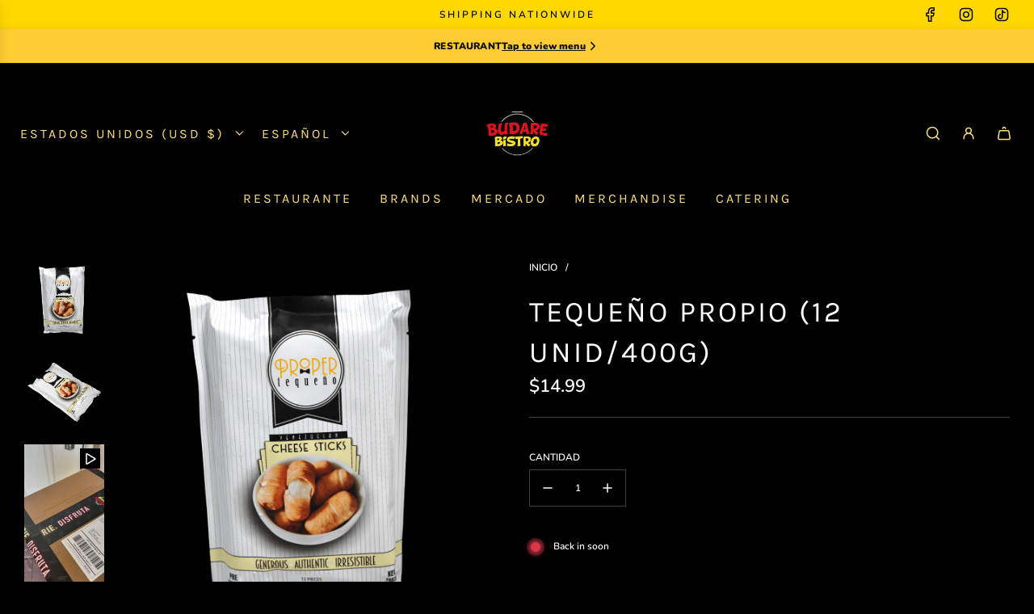

--- FILE ---
content_type: text/html; charset=utf-8
request_url: https://www.budarebistro.com/es/products/proper-tequeno-12-unid-400g
body_size: 65496
content:
<!doctype html>
<html class="no-js" lang="es">
<head>
  <!-- Basic page needs ================================================== -->
  <meta charset="utf-8"><meta http-equiv="X-UA-Compatible" content="IE=edge">

  <link rel="preconnect" href="https://cdn.shopify.com" crossorigin><link rel="preconnect" href="https://fonts.shopifycdn.com" crossorigin><link href="//www.budarebistro.com/cdn/shop/t/11/assets/swiper.min.css?v=88091268259482038431755909334" rel="stylesheet" type="text/css" media="all" />
  <link href="//www.budarebistro.com/cdn/shop/t/11/assets/photoswipe.min.css?v=165459975419098386681755909334" rel="stylesheet" type="text/css" media="all" />
  <link href="//www.budarebistro.com/cdn/shop/t/11/assets/theme.min.css?v=10500387603643985211755909334" rel="stylesheet" type="text/css" media="all" />
  <link href="//www.budarebistro.com/cdn/shop/t/11/assets/custom.css?v=102493421877365237651755909334" rel="stylesheet" type="text/css" media="all" />

  
    <link href="//www.budarebistro.com/cdn/shop/t/11/assets/animate.min.css?v=68297775102622399721755909334" rel="stylesheet" type="text/css" media="all" />
  

  

  
    <link rel="shortcut icon" href="//www.budarebistro.com/cdn/shop/files/Logo_Budare.png?crop=center&height=180&v=1702079451&width=180" type="image/png">
    <link rel="apple-touch-icon" sizes="180x180" href="//www.budarebistro.com/cdn/shop/files/Logo_Budare.png?crop=center&height=180&v=1702079451&width=180">
    <link rel="apple-touch-icon-precomposed" sizes="180x180" href="//www.budarebistro.com/cdn/shop/files/Logo_Budare.png?crop=center&height=180&v=1702079451&width=180">
    <link rel="icon" type="image/png" sizes="32x32" href="//www.budarebistro.com/cdn/shop/files/Logo_Budare.png?crop=center&height=32&v=1702079451&width=32">
    <link rel="icon" type="image/png" sizes="194x194" href="//www.budarebistro.com/cdn/shop/files/Logo_Budare.png?crop=center&height=194&v=1702079451&width=194">
    <link rel="icon" type="image/png" sizes="192x192" href="//www.budarebistro.com/cdn/shop/files/Logo_Budare.png?crop=center&height=192&v=1702079451&width=192">
    <link rel="icon" type="image/png" sizes="16x16" href="//www.budarebistro.com/cdn/shop/files/Logo_Budare.png?crop=center&height=16&v=1702079451&width=16">
  

    <link rel="preload" as="font" href="//www.budarebistro.com/cdn/fonts/karla/karla_n4.40497e07df527e6a50e58fb17ef1950c72f3e32c.woff2" type="font/woff2" crossorigin>
    

    <link rel="preload" as="font" href="//www.budarebistro.com/cdn/fonts/nunito/nunito_n6.1a6c50dce2e2b3b0d31e02dbd9146b5064bea503.woff2" type="font/woff2" crossorigin>
    
<!-- Title and description ================================================== -->
  <title>
    Proper Tequeño (12 Unid/400g) - Budare Bistro
  </title>

  
    <meta name="description" content="Buy Proper Tequeño (12 Unid/400g) for only $14.99 at Budare Bistro!">
  

  <!-- Helpers ================================================== -->
  <!-- /snippets/social-meta-tags.liquid -->


<meta property="og:site_name" content="Budare Bistro">
<meta property="og:url" content="https://www.budarebistro.com/es/products/proper-tequeno-12-unid-400g">
<meta property="og:title" content="Tequeño Propio (12 Unid/400g)">
<meta property="og:type" content="product">
<meta property="og:description" content="Buy Proper Tequeño (12 Unid/400g) for only $14.99 at Budare Bistro!">

  <meta property="og:price:amount" content="14.99">
  <meta property="og:price:currency" content="USD">

<meta property="og:image" content="http://www.budarebistro.com/cdn/shop/files/proper-tequeno-12-unid400g-493608.png?v=1715173148"><meta property="og:image" content="http://www.budarebistro.com/cdn/shop/files/proper-tequeno-12-unid400g-921472.png?v=1715173148"><meta property="og:image" content="http://www.budarebistro.com/cdn/shop/files/preview_images/5399110efd21427b91b7e89ad53c70b3.thumbnail.0000000000.jpg?v=1707533757">
<meta property="og:image:alt" content="Proper Tequeño (12 Unid/400g) - Budare Bistro"><meta property="og:image:alt" content="Proper Tequeño (12 Unid/400g) - Budare Bistro"><meta property="og:image:alt" content="Tequeño Propio (12 Unid/400g)">
<meta property="og:image:secure_url" content="https://www.budarebistro.com/cdn/shop/files/proper-tequeno-12-unid400g-493608.png?v=1715173148"><meta property="og:image:secure_url" content="https://www.budarebistro.com/cdn/shop/files/proper-tequeno-12-unid400g-921472.png?v=1715173148"><meta property="og:image:secure_url" content="https://www.budarebistro.com/cdn/shop/files/preview_images/5399110efd21427b91b7e89ad53c70b3.thumbnail.0000000000.jpg?v=1707533757">


<meta name="x:card" content="summary_large_image">
<meta name="x:title" content="Tequeño Propio (12 Unid/400g)">
<meta name="x:description" content="Buy Proper Tequeño (12 Unid/400g) for only $14.99 at Budare Bistro!">

  <link rel="canonical" href="https://www.budarebistro.com/es/products/proper-tequeno-12-unid-400g"/>
  <meta name="viewport" content="width=device-width, initial-scale=1, shrink-to-fit=no">
  <meta name="theme-color" content="#fec400">

  <!-- CSS ================================================== -->
  <style>
/*============================================================================
  #Typography
==============================================================================*/






@font-face {
  font-family: Karla;
  font-weight: 400;
  font-style: normal;
  font-display: swap;
  src: url("//www.budarebistro.com/cdn/fonts/karla/karla_n4.40497e07df527e6a50e58fb17ef1950c72f3e32c.woff2") format("woff2"),
       url("//www.budarebistro.com/cdn/fonts/karla/karla_n4.e9f6f9de321061073c6bfe03c28976ba8ce6ee18.woff") format("woff");
}

@font-face {
  font-family: Nunito;
  font-weight: 600;
  font-style: normal;
  font-display: swap;
  src: url("//www.budarebistro.com/cdn/fonts/nunito/nunito_n6.1a6c50dce2e2b3b0d31e02dbd9146b5064bea503.woff2") format("woff2"),
       url("//www.budarebistro.com/cdn/fonts/nunito/nunito_n6.6b124f3eac46044b98c99f2feb057208e260962f.woff") format("woff");
}


  @font-face {
  font-family: Karla;
  font-weight: 700;
  font-style: normal;
  font-display: swap;
  src: url("//www.budarebistro.com/cdn/fonts/karla/karla_n7.4358a847d4875593d69cfc3f8cc0b44c17b3ed03.woff2") format("woff2"),
       url("//www.budarebistro.com/cdn/fonts/karla/karla_n7.96e322f6d76ce794f25fa29e55d6997c3fb656b6.woff") format("woff");
}




  @font-face {
  font-family: Nunito;
  font-weight: 900;
  font-style: normal;
  font-display: swap;
  src: url("//www.budarebistro.com/cdn/fonts/nunito/nunito_n9.29703ebe5c8d8fa1bc7f2dcb872bdf16cf7ff465.woff2") format("woff2"),
       url("//www.budarebistro.com/cdn/fonts/nunito/nunito_n9.37c60d6be0d57e3635735f5fdd179e5283d59f56.woff") format("woff");
}




  @font-face {
  font-family: Nunito;
  font-weight: 600;
  font-style: italic;
  font-display: swap;
  src: url("//www.budarebistro.com/cdn/fonts/nunito/nunito_i6.79bb6a51553d3b72598bab76aca3c938e7c6ac54.woff2") format("woff2"),
       url("//www.budarebistro.com/cdn/fonts/nunito/nunito_i6.9ad010b13940d2fa0d660e3029dd144c52772c10.woff") format("woff");
}




  @font-face {
  font-family: Nunito;
  font-weight: 900;
  font-style: italic;
  font-display: swap;
  src: url("//www.budarebistro.com/cdn/fonts/nunito/nunito_i9.d9d3a06900a7b5c28e00f2ff3e65a80b4e51a560.woff2") format("woff2"),
       url("//www.budarebistro.com/cdn/fonts/nunito/nunito_i9.93992e1c574825c63d626f1f8c5dcbd5f40f8d50.woff") format("woff");
}









/*============================================================================
  #General Variables
==============================================================================*/

:root {

  --font-weight-normal: 600;
  --font-weight-bold: 900;
  --font-weight-header-bold: 700;

  --header-font-stack: Karla, sans-serif;
  --header-font-weight: 400;
  --header-font-style: normal;
  --header-text-size: 12;
  --header-text-size-px: 12px;
  --header-mobile-text-size-px: 12px;

  --header-font-case: uppercase;
  --header-font-size: 16;
  --header-font-size-px: 16px;

  --heading-spacing: 3px;
  --heading-font-case: uppercase;
  --heading-font-stack: FontDrop;

  --body-font-stack: Nunito, sans-serif;
  --body-font-weight: 600;
  --body-font-style: normal;

  --button-font-stack: Nunito, sans-serif;
  --button-font-weight: 600;
  --button-font-style: normal;

  --label-font-stack: Nunito, sans-serif;
  --label-font-weight: 600;
  --label-font-style: normal;
  --label-font-case: uppercase;
  --label-spacing: 0px;

  --navigation-font-stack: Karla, sans-serif;
  --navigation-font-weight: 400;
  --navigation-font-style: normal;
  --navigation-font-letter-spacing: 3px;

  --base-font-size-int: 12;
  --base-font-size: 12px;

  --body-font-size-12-to-em: 1.0em;
  --body-font-size-14-to-em: 1.17em;
  --body-font-size-16-to-em: 1.33em;
  --body-font-size-18-to-em: 1.5em;
  --body-font-size-20-to-em: 1.67em;
  --body-font-size-22-to-em: 1.83em;
  --body-font-size-24-to-em: 2.0em;
  --body-font-size-28-to-em: 2.33em;
  --body-font-size-36-to-em: 3.0em;

  --sale-badge-color: #ca1818;
  --sold-out-badge-color: #494949;
  --badge-font-color: #fff;

  --primary-btn-text-color: #ffe078;
  --primary-btn-text-color-opacity50: rgba(255, 224, 120, 0.5);
  --primary-btn-bg-color: #ca1818;
  --primary-btn-bg-color-opacity50: rgba(202, 24, 24, 0.5);

  --button-text-case: uppercase;
  --button-font-size: 12;
  --button-font-size-px: 12px;
  --button-text-spacing-px: 0px;

  
    --alt-btn-border-radius: 1.875rem;
    

  --text-color: #ffffff;
  --text-color-lighten5: #ffffff;
  --text-color-lighten70: #ffffff;
  --text-color-transparent05: rgba(255, 255, 255, 0.05);
  --text-color-transparent10: rgba(255, 255, 255, 0.1);
  --text-color-transparent15: rgba(255, 255, 255, 0.15);
  --text-color-transparent25: rgba(255, 255, 255, 0.25);
  --text-color-transparent30: rgba(255, 255, 255, 0.3);
  --text-color-transparent50: rgba(255, 255, 255, 0.5);
  --text-color-transparent5: rgba(255, 255, 255, 0.5);
  --text-color-transparent6: rgba(255, 255, 255, 0.6);
  --text-color-transparent7: rgba(255, 255, 255, 0.7);
  --text-color-transparent8: rgba(255, 255, 255, 0.8);

  
    --heading-xl-font-size: 20px;
    --heading-l-font-size: 20px;
    --subheading-font-size: 14px;
  

  
    --small-body-font-size: 12px;
  

  --link-color: #fec400;
  --on-sale-color: #ca1818;

  --body-color: #000000;
  --body-color-darken10: #000000;
  --body-color-transparent00: rgba(0, 0, 0, 0);
  --body-color-transparent90: rgba(0, 0, 0, 0.9);

  --body-secondary-color: #f9f9fb;
  --body-secondary-color-transparent00: rgba(249, 249, 251, 0);
  --body-secondary-color-darken05: #eaeaf1;

  --color-primary-background: #000000;
  --color-primary-background-rgb: 0, 0, 0;
  --color-secondary-background: #f9f9fb;

  --cart-background-color: #737373;

  --border-color: rgba(255, 255, 255, 0.25);
  --link-border-color: rgba(254, 196, 0, 0.5);
  --border-color-darken10: #e6e6e6;

  --header-color: #000000;
  --header-color-darken5: #000000;

  --header-border-color: rgba(0,0,0,0);

  --announcement-text-size: 12px;
  --announcement-text-spacing: 3px;

  --logo-font-size: 20px;

  --overlay-header-text-color: #fec400;
  --nav-text-color: #ffe078;
  --nav-text-color-transparent10: rgba(255, 224, 120, 0.1);
  --nav-text-color-transparent30: rgba(255, 224, 120, 0.3);
  --nav-text-hover: #fff;

  --color-scheme-light-background: #f9f9fb;
  --color-scheme-light-background-lighten5: #ffffff;
  --color-scheme-light-text: #262428;
  --color-scheme-light-text-transparent25: rgba(38, 36, 40, 0.25);
  --color-scheme-light-text-transparent50: rgba(38, 36, 40, 0.5);
  --color-scheme-light-text-transparent60: rgba(38, 36, 40, 0.6);

  --color-scheme-feature-background: #e6e5e7;
  --color-scheme-feature-background-lighten5: #f3f2f3;
  --color-scheme-feature-text: #262428;
  --color-scheme-feature-text-transparent25: rgba(38, 36, 40, 0.25);
  --color-scheme-feature-text-transparent50: rgba(38, 36, 40, 0.5);
  --color-scheme-feature-text-transparent60: rgba(38, 36, 40, 0.6);

  --homepage-sections-accent-secondary-color-transparent60: rgba(38, 36, 40, 0.6);

  --color-scheme-dark-background: #494949;
  --color-scheme-dark-text: #ffffff;
  --color-scheme-dark-text-transparent25: rgba(255, 255, 255, 0.25);
  --color-scheme-dark-text-transparent50: rgba(255, 255, 255, 0.5);
  --color-scheme-dark-text-transparent60: rgba(255, 255, 255, 0.6);

  --filter-bg-color: rgba(255, 255, 255, 0.1);

  --menu-drawer-color: #fff;
  --menu-drawer-color-darken5: #f2f2f2;
  --menu-drawer-text-color: #262428;
  --menu-drawer-text-color-transparent10: rgba(38, 36, 40, 0.1);
  --menu-drawer-text-color-transparent30: rgba(38, 36, 40, 0.3);
  --menu-drawer-border-color: rgba(38, 36, 40, 0.25);
  --menu-drawer-text-hover-color: #737373;

  --cart-drawer-color: #f9f9fb;
  --cart-drawer-text-color: #262428;
  --cart-drawer-text-color-transparent10: rgba(38, 36, 40, 0.1);
  --cart-drawer-text-color-transparent25: rgba(38, 36, 40, 0.25);
  --cart-drawer-text-color-transparent50: rgba(38, 36, 40, 0.5);
  --cart-drawer-text-color-lighten10: #403c43;
  --cart-drawer-border-color: rgba(38, 36, 40, 0.25);

  --fancybox-overlay: url('//www.budarebistro.com/cdn/shop/t/11/assets/fancybox_overlay.png?v=144306523919995465251755909334');

  --success-color: #28a745;
  --error-color: #DC3545;
  --warning-color: #EB9247;

  /* Shop Pay Installments variables */
  --color-body: #f9f9fb;
  --color-bg: #f9f9fb;
}
</style>

  <style data-shopify>
    *,
    *::before,
    *::after {
      box-sizing: inherit;
    }

    html {
      box-sizing: border-box;
      background-color: var(--body-color);
      height: 100%;
      margin: 0;
    }

    body {
      background-color: var(--body-color);
      min-height: 100%;
      margin: 0;
      display: grid;
      grid-template-rows: auto auto 1fr auto;
      grid-template-columns: 100%;
      overflow-x: hidden;
    }

    .sr-only {
      position: absolute;
      width: 1px;
      height: 1px;
      padding: 0;
      margin: -1px;
      overflow: hidden;
      clip: rect(0, 0, 0, 0);
      border: 0;
    }

    .sr-only-focusable:active, .sr-only-focusable:focus {
      position: static;
      width: auto;
      height: auto;
      margin: 0;
      overflow: visible;
      clip: auto;
    }
  </style>

  <!-- Header hook for plugins ================================================== --><script>window.performance && window.performance.mark && window.performance.mark('shopify.content_for_header.start');</script><meta name="facebook-domain-verification" content="j85o3mtmprgfwtswvx81t4srxm55ag">
<meta name="google-site-verification" content="4Rc26g3s3G2LLKvsHhdaBB2zXjNAhWz6RS1AMbSSKtQ">
<meta id="shopify-digital-wallet" name="shopify-digital-wallet" content="/67642687736/digital_wallets/dialog">
<meta name="shopify-checkout-api-token" content="90d54614883540887f460f6f869863dc">
<link rel="alternate" hreflang="x-default" href="https://www.budarebistro.com/products/proper-tequeno-12-unid-400g">
<link rel="alternate" hreflang="en" href="https://www.budarebistro.com/products/proper-tequeno-12-unid-400g">
<link rel="alternate" hreflang="es" href="https://www.budarebistro.com/es/products/proper-tequeno-12-unid-400g">
<link rel="alternate" type="application/json+oembed" href="https://www.budarebistro.com/es/products/proper-tequeno-12-unid-400g.oembed">
<script async="async" src="/checkouts/internal/preloads.js?locale=es-US"></script>
<link rel="preconnect" href="https://shop.app" crossorigin="anonymous">
<script async="async" src="https://shop.app/checkouts/internal/preloads.js?locale=es-US&shop_id=67642687736" crossorigin="anonymous"></script>
<script id="apple-pay-shop-capabilities" type="application/json">{"shopId":67642687736,"countryCode":"US","currencyCode":"USD","merchantCapabilities":["supports3DS"],"merchantId":"gid:\/\/shopify\/Shop\/67642687736","merchantName":"Budare Bistro","requiredBillingContactFields":["postalAddress","email","phone"],"requiredShippingContactFields":["postalAddress","email","phone"],"shippingType":"shipping","supportedNetworks":["visa","masterCard","amex","discover","elo","jcb"],"total":{"type":"pending","label":"Budare Bistro","amount":"1.00"},"shopifyPaymentsEnabled":true,"supportsSubscriptions":true}</script>
<script id="shopify-features" type="application/json">{"accessToken":"90d54614883540887f460f6f869863dc","betas":["rich-media-storefront-analytics"],"domain":"www.budarebistro.com","predictiveSearch":true,"shopId":67642687736,"locale":"es"}</script>
<script>var Shopify = Shopify || {};
Shopify.shop = "6c45f9-3.myshopify.com";
Shopify.locale = "es";
Shopify.currency = {"active":"USD","rate":"1.0"};
Shopify.country = "US";
Shopify.theme = {"name":"NEW UI\/UX of Homepage Direct to Market 08\/29\/25","id":153744933112,"schema_name":"Flow","schema_version":"37.0.1","theme_store_id":801,"role":"main"};
Shopify.theme.handle = "null";
Shopify.theme.style = {"id":null,"handle":null};
Shopify.cdnHost = "www.budarebistro.com/cdn";
Shopify.routes = Shopify.routes || {};
Shopify.routes.root = "/es/";</script>
<script type="module">!function(o){(o.Shopify=o.Shopify||{}).modules=!0}(window);</script>
<script>!function(o){function n(){var o=[];function n(){o.push(Array.prototype.slice.apply(arguments))}return n.q=o,n}var t=o.Shopify=o.Shopify||{};t.loadFeatures=n(),t.autoloadFeatures=n()}(window);</script>
<script>
  window.ShopifyPay = window.ShopifyPay || {};
  window.ShopifyPay.apiHost = "shop.app\/pay";
  window.ShopifyPay.redirectState = null;
</script>
<script id="shop-js-analytics" type="application/json">{"pageType":"product"}</script>
<script defer="defer" async type="module" src="//www.budarebistro.com/cdn/shopifycloud/shop-js/modules/v2/client.init-shop-cart-sync_-aut3ZVe.es.esm.js"></script>
<script defer="defer" async type="module" src="//www.budarebistro.com/cdn/shopifycloud/shop-js/modules/v2/chunk.common_jR-HGkUL.esm.js"></script>
<script type="module">
  await import("//www.budarebistro.com/cdn/shopifycloud/shop-js/modules/v2/client.init-shop-cart-sync_-aut3ZVe.es.esm.js");
await import("//www.budarebistro.com/cdn/shopifycloud/shop-js/modules/v2/chunk.common_jR-HGkUL.esm.js");

  window.Shopify.SignInWithShop?.initShopCartSync?.({"fedCMEnabled":true,"windoidEnabled":true});

</script>
<script>
  window.Shopify = window.Shopify || {};
  if (!window.Shopify.featureAssets) window.Shopify.featureAssets = {};
  window.Shopify.featureAssets['shop-js'] = {"shop-cart-sync":["modules/v2/client.shop-cart-sync_BAYdngfT.es.esm.js","modules/v2/chunk.common_jR-HGkUL.esm.js"],"init-fed-cm":["modules/v2/client.init-fed-cm_C1KIrACA.es.esm.js","modules/v2/chunk.common_jR-HGkUL.esm.js"],"shop-button":["modules/v2/client.shop-button_nPJqyawu.es.esm.js","modules/v2/chunk.common_jR-HGkUL.esm.js"],"init-windoid":["modules/v2/client.init-windoid_BBN3UDv3.es.esm.js","modules/v2/chunk.common_jR-HGkUL.esm.js"],"shop-cash-offers":["modules/v2/client.shop-cash-offers_DHr6BHOX.es.esm.js","modules/v2/chunk.common_jR-HGkUL.esm.js","modules/v2/chunk.modal_K_-4b6jm.esm.js"],"shop-toast-manager":["modules/v2/client.shop-toast-manager_DsmMrndK.es.esm.js","modules/v2/chunk.common_jR-HGkUL.esm.js"],"init-shop-email-lookup-coordinator":["modules/v2/client.init-shop-email-lookup-coordinator_CqHiorcR.es.esm.js","modules/v2/chunk.common_jR-HGkUL.esm.js"],"pay-button":["modules/v2/client.pay-button_CyYMAtLe.es.esm.js","modules/v2/chunk.common_jR-HGkUL.esm.js"],"avatar":["modules/v2/client.avatar_BTnouDA3.es.esm.js"],"init-shop-cart-sync":["modules/v2/client.init-shop-cart-sync_-aut3ZVe.es.esm.js","modules/v2/chunk.common_jR-HGkUL.esm.js"],"shop-login-button":["modules/v2/client.shop-login-button_CkV-3QmP.es.esm.js","modules/v2/chunk.common_jR-HGkUL.esm.js","modules/v2/chunk.modal_K_-4b6jm.esm.js"],"init-customer-accounts-sign-up":["modules/v2/client.init-customer-accounts-sign-up_OVpxiKuf.es.esm.js","modules/v2/client.shop-login-button_CkV-3QmP.es.esm.js","modules/v2/chunk.common_jR-HGkUL.esm.js","modules/v2/chunk.modal_K_-4b6jm.esm.js"],"init-shop-for-new-customer-accounts":["modules/v2/client.init-shop-for-new-customer-accounts_B3-6tUHj.es.esm.js","modules/v2/client.shop-login-button_CkV-3QmP.es.esm.js","modules/v2/chunk.common_jR-HGkUL.esm.js","modules/v2/chunk.modal_K_-4b6jm.esm.js"],"init-customer-accounts":["modules/v2/client.init-customer-accounts_DAvreLqn.es.esm.js","modules/v2/client.shop-login-button_CkV-3QmP.es.esm.js","modules/v2/chunk.common_jR-HGkUL.esm.js","modules/v2/chunk.modal_K_-4b6jm.esm.js"],"shop-follow-button":["modules/v2/client.shop-follow-button_D-yP9CCa.es.esm.js","modules/v2/chunk.common_jR-HGkUL.esm.js","modules/v2/chunk.modal_K_-4b6jm.esm.js"],"lead-capture":["modules/v2/client.lead-capture_cgi9rykO.es.esm.js","modules/v2/chunk.common_jR-HGkUL.esm.js","modules/v2/chunk.modal_K_-4b6jm.esm.js"],"checkout-modal":["modules/v2/client.checkout-modal_CNOx8cMi.es.esm.js","modules/v2/chunk.common_jR-HGkUL.esm.js","modules/v2/chunk.modal_K_-4b6jm.esm.js"],"shop-login":["modules/v2/client.shop-login_B0Pz78O1.es.esm.js","modules/v2/chunk.common_jR-HGkUL.esm.js","modules/v2/chunk.modal_K_-4b6jm.esm.js"],"payment-terms":["modules/v2/client.payment-terms_DHTqhmPP.es.esm.js","modules/v2/chunk.common_jR-HGkUL.esm.js","modules/v2/chunk.modal_K_-4b6jm.esm.js"]};
</script>
<script>(function() {
  var isLoaded = false;
  function asyncLoad() {
    if (isLoaded) return;
    isLoaded = true;
    var urls = ["\/\/cdn.shopify.com\/proxy\/67f87ac3121ae0ad2d49ebc113c740b642c0a8112d6cffdd8eb14710714d9d6b\/static.cdn.printful.com\/static\/js\/external\/shopify-product-customizer.js?v=0.28\u0026shop=6c45f9-3.myshopify.com\u0026sp-cache-control=cHVibGljLCBtYXgtYWdlPTkwMA","https:\/\/d1639lhkj5l89m.cloudfront.net\/js\/storefront\/uppromote.js?shop=6c45f9-3.myshopify.com"];
    for (var i = 0; i < urls.length; i++) {
      var s = document.createElement('script');
      s.type = 'text/javascript';
      s.async = true;
      s.src = urls[i];
      var x = document.getElementsByTagName('script')[0];
      x.parentNode.insertBefore(s, x);
    }
  };
  if(window.attachEvent) {
    window.attachEvent('onload', asyncLoad);
  } else {
    window.addEventListener('load', asyncLoad, false);
  }
})();</script>
<script id="__st">var __st={"a":67642687736,"offset":-18000,"reqid":"a5342352-8611-4998-85f2-b2710d4a2059-1768979757","pageurl":"www.budarebistro.com\/es\/products\/proper-tequeno-12-unid-400g","u":"75d3d5116b3c","p":"product","rtyp":"product","rid":8232494334200};</script>
<script>window.ShopifyPaypalV4VisibilityTracking = true;</script>
<script id="captcha-bootstrap">!function(){'use strict';const t='contact',e='account',n='new_comment',o=[[t,t],['blogs',n],['comments',n],[t,'customer']],c=[[e,'customer_login'],[e,'guest_login'],[e,'recover_customer_password'],[e,'create_customer']],r=t=>t.map((([t,e])=>`form[action*='/${t}']:not([data-nocaptcha='true']) input[name='form_type'][value='${e}']`)).join(','),a=t=>()=>t?[...document.querySelectorAll(t)].map((t=>t.form)):[];function s(){const t=[...o],e=r(t);return a(e)}const i='password',u='form_key',d=['recaptcha-v3-token','g-recaptcha-response','h-captcha-response',i],f=()=>{try{return window.sessionStorage}catch{return}},m='__shopify_v',_=t=>t.elements[u];function p(t,e,n=!1){try{const o=window.sessionStorage,c=JSON.parse(o.getItem(e)),{data:r}=function(t){const{data:e,action:n}=t;return t[m]||n?{data:e,action:n}:{data:t,action:n}}(c);for(const[e,n]of Object.entries(r))t.elements[e]&&(t.elements[e].value=n);n&&o.removeItem(e)}catch(o){console.error('form repopulation failed',{error:o})}}const l='form_type',E='cptcha';function T(t){t.dataset[E]=!0}const w=window,h=w.document,L='Shopify',v='ce_forms',y='captcha';let A=!1;((t,e)=>{const n=(g='f06e6c50-85a8-45c8-87d0-21a2b65856fe',I='https://cdn.shopify.com/shopifycloud/storefront-forms-hcaptcha/ce_storefront_forms_captcha_hcaptcha.v1.5.2.iife.js',D={infoText:'Protegido por hCaptcha',privacyText:'Privacidad',termsText:'Términos'},(t,e,n)=>{const o=w[L][v],c=o.bindForm;if(c)return c(t,g,e,D).then(n);var r;o.q.push([[t,g,e,D],n]),r=I,A||(h.body.append(Object.assign(h.createElement('script'),{id:'captcha-provider',async:!0,src:r})),A=!0)});var g,I,D;w[L]=w[L]||{},w[L][v]=w[L][v]||{},w[L][v].q=[],w[L][y]=w[L][y]||{},w[L][y].protect=function(t,e){n(t,void 0,e),T(t)},Object.freeze(w[L][y]),function(t,e,n,w,h,L){const[v,y,A,g]=function(t,e,n){const i=e?o:[],u=t?c:[],d=[...i,...u],f=r(d),m=r(i),_=r(d.filter((([t,e])=>n.includes(e))));return[a(f),a(m),a(_),s()]}(w,h,L),I=t=>{const e=t.target;return e instanceof HTMLFormElement?e:e&&e.form},D=t=>v().includes(t);t.addEventListener('submit',(t=>{const e=I(t);if(!e)return;const n=D(e)&&!e.dataset.hcaptchaBound&&!e.dataset.recaptchaBound,o=_(e),c=g().includes(e)&&(!o||!o.value);(n||c)&&t.preventDefault(),c&&!n&&(function(t){try{if(!f())return;!function(t){const e=f();if(!e)return;const n=_(t);if(!n)return;const o=n.value;o&&e.removeItem(o)}(t);const e=Array.from(Array(32),(()=>Math.random().toString(36)[2])).join('');!function(t,e){_(t)||t.append(Object.assign(document.createElement('input'),{type:'hidden',name:u})),t.elements[u].value=e}(t,e),function(t,e){const n=f();if(!n)return;const o=[...t.querySelectorAll(`input[type='${i}']`)].map((({name:t})=>t)),c=[...d,...o],r={};for(const[a,s]of new FormData(t).entries())c.includes(a)||(r[a]=s);n.setItem(e,JSON.stringify({[m]:1,action:t.action,data:r}))}(t,e)}catch(e){console.error('failed to persist form',e)}}(e),e.submit())}));const S=(t,e)=>{t&&!t.dataset[E]&&(n(t,e.some((e=>e===t))),T(t))};for(const o of['focusin','change'])t.addEventListener(o,(t=>{const e=I(t);D(e)&&S(e,y())}));const B=e.get('form_key'),M=e.get(l),P=B&&M;t.addEventListener('DOMContentLoaded',(()=>{const t=y();if(P)for(const e of t)e.elements[l].value===M&&p(e,B);[...new Set([...A(),...v().filter((t=>'true'===t.dataset.shopifyCaptcha))])].forEach((e=>S(e,t)))}))}(h,new URLSearchParams(w.location.search),n,t,e,['guest_login'])})(!0,!0)}();</script>
<script integrity="sha256-4kQ18oKyAcykRKYeNunJcIwy7WH5gtpwJnB7kiuLZ1E=" data-source-attribution="shopify.loadfeatures" defer="defer" src="//www.budarebistro.com/cdn/shopifycloud/storefront/assets/storefront/load_feature-a0a9edcb.js" crossorigin="anonymous"></script>
<script crossorigin="anonymous" defer="defer" src="//www.budarebistro.com/cdn/shopifycloud/storefront/assets/shopify_pay/storefront-65b4c6d7.js?v=20250812"></script>
<script data-source-attribution="shopify.dynamic_checkout.dynamic.init">var Shopify=Shopify||{};Shopify.PaymentButton=Shopify.PaymentButton||{isStorefrontPortableWallets:!0,init:function(){window.Shopify.PaymentButton.init=function(){};var t=document.createElement("script");t.src="https://www.budarebistro.com/cdn/shopifycloud/portable-wallets/latest/portable-wallets.es.js",t.type="module",document.head.appendChild(t)}};
</script>
<script data-source-attribution="shopify.dynamic_checkout.buyer_consent">
  function portableWalletsHideBuyerConsent(e){var t=document.getElementById("shopify-buyer-consent"),n=document.getElementById("shopify-subscription-policy-button");t&&n&&(t.classList.add("hidden"),t.setAttribute("aria-hidden","true"),n.removeEventListener("click",e))}function portableWalletsShowBuyerConsent(e){var t=document.getElementById("shopify-buyer-consent"),n=document.getElementById("shopify-subscription-policy-button");t&&n&&(t.classList.remove("hidden"),t.removeAttribute("aria-hidden"),n.addEventListener("click",e))}window.Shopify?.PaymentButton&&(window.Shopify.PaymentButton.hideBuyerConsent=portableWalletsHideBuyerConsent,window.Shopify.PaymentButton.showBuyerConsent=portableWalletsShowBuyerConsent);
</script>
<script>
  function portableWalletsCleanup(e){e&&e.src&&console.error("Failed to load portable wallets script "+e.src);var t=document.querySelectorAll("shopify-accelerated-checkout .shopify-payment-button__skeleton, shopify-accelerated-checkout-cart .wallet-cart-button__skeleton"),e=document.getElementById("shopify-buyer-consent");for(let e=0;e<t.length;e++)t[e].remove();e&&e.remove()}function portableWalletsNotLoadedAsModule(e){e instanceof ErrorEvent&&"string"==typeof e.message&&e.message.includes("import.meta")&&"string"==typeof e.filename&&e.filename.includes("portable-wallets")&&(window.removeEventListener("error",portableWalletsNotLoadedAsModule),window.Shopify.PaymentButton.failedToLoad=e,"loading"===document.readyState?document.addEventListener("DOMContentLoaded",window.Shopify.PaymentButton.init):window.Shopify.PaymentButton.init())}window.addEventListener("error",portableWalletsNotLoadedAsModule);
</script>

<script type="module" src="https://www.budarebistro.com/cdn/shopifycloud/portable-wallets/latest/portable-wallets.es.js" onError="portableWalletsCleanup(this)" crossorigin="anonymous"></script>
<script nomodule>
  document.addEventListener("DOMContentLoaded", portableWalletsCleanup);
</script>

<link id="shopify-accelerated-checkout-styles" rel="stylesheet" media="screen" href="https://www.budarebistro.com/cdn/shopifycloud/portable-wallets/latest/accelerated-checkout-backwards-compat.css" crossorigin="anonymous">
<style id="shopify-accelerated-checkout-cart">
        #shopify-buyer-consent {
  margin-top: 1em;
  display: inline-block;
  width: 100%;
}

#shopify-buyer-consent.hidden {
  display: none;
}

#shopify-subscription-policy-button {
  background: none;
  border: none;
  padding: 0;
  text-decoration: underline;
  font-size: inherit;
  cursor: pointer;
}

#shopify-subscription-policy-button::before {
  box-shadow: none;
}

      </style>

<script>window.performance && window.performance.mark && window.performance.mark('shopify.content_for_header.end');</script><script type="text/javascript">
		window.wetheme = {
			name: 'Flow',
			webcomponentRegistry: {
        registry: {},
				checkScriptLoaded: function(key) {
					return window.wetheme.webcomponentRegistry.registry[key] ? true : false
				},
        register: function(registration) {
            if(!window.wetheme.webcomponentRegistry.checkScriptLoaded(registration.key)) {
              window.wetheme.webcomponentRegistry.registry[registration.key] = registration
            }
        }
      }
    };
	</script>

  

  

  <script>document.documentElement.className = document.documentElement.className.replace('no-js', 'js');</script>
<!-- BEGIN app block: shopify://apps/tinyseo/blocks/product-json-ld-embed/0605268f-f7c4-4e95-b560-e43df7d59ae4 --><script type="application/ld+json" id="tinyimg-product-json-ld">{
  "@context": "https://schema.org/",
  "@type": "Product",
  "@id": "https://www.budarebistro.com/es/products/proper-tequeno-12-unid-400g",

  "category": "",
  

  
  
  

  

  "weight": {
  "@type": "QuantitativeValue",
  "value": "0.88",
  "unitCode": "LBR"
  },"offers" : [
  {
  "@type" : "Offer" ,
  "mpn": 44295538770168,

  "sku": "44295538770168",
  "priceCurrency" : "USD" ,
  "price": "14.99",
  "priceValidUntil": "2026-04-21",
  
  
  "availability" : "http://schema.org/OutOfStock",
  
  "itemCondition": "http://schema.org/NewCondition",
  

  "url" : "https://www.budarebistro.com/es/products/proper-tequeno-12-unid-400g?variant=44295538770168",
  

  
  
  
  
  "seller" : {
  "@type" : "Organization",
  "name" : "Budare Bistro"
  }
  }
  ],
  "name": "Tequeño Propio (12 Unid\/400g)","image": "https://www.budarebistro.com/cdn/shop/files/proper-tequeno-12-unid400g-493608.png?v=1715173148",








  
  
  
  




  
  
  
  
  
  


  
  
  
  
"description": "   Saborea el auténtico sabor de Proper Tequeños, un delicioso pack de 12 palitos de queso venezolano de 400g. Estos tequeños, una delicia preciada de la cocina venezolana, encapsulan una armonía perfecta de queso elástico envuelto en una corteza de hojaldre crujiente y dorada, creando un refrigerio o aperitivo irresistible para cualquier ocasión.   Los tequeños adecuados están elaborados meticulosamente con ingredientes de primera calidad, lo que garantiza una mezcla equilibrada de queso derretido pegajoso y un exterior crujiente. Cada bocado ofrece una sabrosa combinación de sabores y texturas, brindando una experiencia deliciosa.   Ideales para reuniones sociales, ocasiones familiares o como delicia salada, estos palitos de queso son una deliciosa representación de los auténticos sabores venezolanos.   Características clave:     Proper Tequeños - Paquete de 12 palitos de queso venezolano de 400g.   Elaborado con ingredientes de primera calidad para una combinación perfecta de queso elástico y masa crujiente.   Sabrosa combinación de sabores y texturas en cada bocado.   Perfecto para reuniones sociales, ocasiones familiares o como delicioso refrigerio.   ",
  "manufacturer": "Budare Bistro",
  "material": "",
  "url": "https://www.budarebistro.com/products/proper-tequeno-12-unid-400g",
    
  "additionalProperty":
  [
  
    
    {
    "@type": "PropertyValue",
    "name" : "Título",
    "value": [
    "Default Title"
    ]
    }
    
    
    ],
    
    "brand": {
      "@type": "Brand",
      "name": "Budare Bistro"
    }
 }
</script>
<!-- END app block --><!-- BEGIN app block: shopify://apps/judge-me-reviews/blocks/judgeme_core/61ccd3b1-a9f2-4160-9fe9-4fec8413e5d8 --><!-- Start of Judge.me Core -->






<link rel="dns-prefetch" href="https://cdnwidget.judge.me">
<link rel="dns-prefetch" href="https://cdn.judge.me">
<link rel="dns-prefetch" href="https://cdn1.judge.me">
<link rel="dns-prefetch" href="https://api.judge.me">

<script data-cfasync='false' class='jdgm-settings-script'>window.jdgmSettings={"pagination":5,"disable_web_reviews":false,"badge_no_review_text":"No reviews","badge_n_reviews_text":"{{ n }} review/reviews","hide_badge_preview_if_no_reviews":true,"badge_hide_text":false,"enforce_center_preview_badge":false,"widget_title":"Customer Reviews","widget_open_form_text":"Write a review","widget_close_form_text":"Cancel review","widget_refresh_page_text":"Refresh page","widget_summary_text":"Based on {{ number_of_reviews }} review/reviews","widget_no_review_text":"Be the first to write a review","widget_name_field_text":"Display name","widget_verified_name_field_text":"Verified Name (public)","widget_name_placeholder_text":"Display name","widget_required_field_error_text":"This field is required.","widget_email_field_text":"Email address","widget_verified_email_field_text":"Verified Email (private, can not be edited)","widget_email_placeholder_text":"Your email address","widget_email_field_error_text":"Please enter a valid email address.","widget_rating_field_text":"Rating","widget_review_title_field_text":"Review Title","widget_review_title_placeholder_text":"Give your review a title","widget_review_body_field_text":"Review content","widget_review_body_placeholder_text":"Start writing here...","widget_pictures_field_text":"Picture/Video (optional)","widget_submit_review_text":"Submit Review","widget_submit_verified_review_text":"Submit Verified Review","widget_submit_success_msg_with_auto_publish":"Thank you! Please refresh the page in a few moments to see your review. You can remove or edit your review by logging into \u003ca href='https://judge.me/login' target='_blank' rel='nofollow noopener'\u003eJudge.me\u003c/a\u003e","widget_submit_success_msg_no_auto_publish":"Thank you! Your review will be published as soon as it is approved by the shop admin. You can remove or edit your review by logging into \u003ca href='https://judge.me/login' target='_blank' rel='nofollow noopener'\u003eJudge.me\u003c/a\u003e","widget_show_default_reviews_out_of_total_text":"Showing {{ n_reviews_shown }} out of {{ n_reviews }} reviews.","widget_show_all_link_text":"Show all","widget_show_less_link_text":"Show less","widget_author_said_text":"{{ reviewer_name }} said:","widget_days_text":"{{ n }} days ago","widget_weeks_text":"{{ n }} week/weeks ago","widget_months_text":"{{ n }} month/months ago","widget_years_text":"{{ n }} year/years ago","widget_yesterday_text":"Yesterday","widget_today_text":"Today","widget_replied_text":"\u003e\u003e {{ shop_name }} replied:","widget_read_more_text":"Read more","widget_reviewer_name_as_initial":"","widget_rating_filter_color":"#fbcd0a","widget_rating_filter_see_all_text":"See all reviews","widget_sorting_most_recent_text":"Most Recent","widget_sorting_highest_rating_text":"Highest Rating","widget_sorting_lowest_rating_text":"Lowest Rating","widget_sorting_with_pictures_text":"Only Pictures","widget_sorting_most_helpful_text":"Most Helpful","widget_open_question_form_text":"Ask a question","widget_reviews_subtab_text":"Reviews","widget_questions_subtab_text":"Questions","widget_question_label_text":"Question","widget_answer_label_text":"Answer","widget_question_placeholder_text":"Write your question here","widget_submit_question_text":"Submit Question","widget_question_submit_success_text":"Thank you for your question! We will notify you once it gets answered.","verified_badge_text":"Verified","verified_badge_bg_color":"","verified_badge_text_color":"","verified_badge_placement":"left-of-reviewer-name","widget_review_max_height":"","widget_hide_border":false,"widget_social_share":false,"widget_thumb":false,"widget_review_location_show":false,"widget_location_format":"","all_reviews_include_out_of_store_products":true,"all_reviews_out_of_store_text":"(out of store)","all_reviews_pagination":100,"all_reviews_product_name_prefix_text":"about","enable_review_pictures":true,"enable_question_anwser":false,"widget_theme":"default","review_date_format":"mm/dd/yyyy","default_sort_method":"most-recent","widget_product_reviews_subtab_text":"Product Reviews","widget_shop_reviews_subtab_text":"Shop Reviews","widget_other_products_reviews_text":"Reviews for other products","widget_store_reviews_subtab_text":"Store reviews","widget_no_store_reviews_text":"This store hasn't received any reviews yet","widget_web_restriction_product_reviews_text":"This product hasn't received any reviews yet","widget_no_items_text":"No items found","widget_show_more_text":"Show more","widget_write_a_store_review_text":"Write a Store Review","widget_other_languages_heading":"Reviews in Other Languages","widget_translate_review_text":"Translate review to {{ language }}","widget_translating_review_text":"Translating...","widget_show_original_translation_text":"Show original ({{ language }})","widget_translate_review_failed_text":"Review couldn't be translated.","widget_translate_review_retry_text":"Retry","widget_translate_review_try_again_later_text":"Try again later","show_product_url_for_grouped_product":false,"widget_sorting_pictures_first_text":"Pictures First","show_pictures_on_all_rev_page_mobile":false,"show_pictures_on_all_rev_page_desktop":false,"floating_tab_hide_mobile_install_preference":false,"floating_tab_button_name":"★ Reviews","floating_tab_title":"Let customers speak for us","floating_tab_button_color":"","floating_tab_button_background_color":"","floating_tab_url":"","floating_tab_url_enabled":false,"floating_tab_tab_style":"text","all_reviews_text_badge_text":"Customers rate us {{ shop.metafields.judgeme.all_reviews_rating | round: 1 }}/5 based on {{ shop.metafields.judgeme.all_reviews_count }} reviews.","all_reviews_text_badge_text_branded_style":"{{ shop.metafields.judgeme.all_reviews_rating | round: 1 }} out of 5 stars based on {{ shop.metafields.judgeme.all_reviews_count }} reviews","is_all_reviews_text_badge_a_link":false,"show_stars_for_all_reviews_text_badge":false,"all_reviews_text_badge_url":"","all_reviews_text_style":"branded","all_reviews_text_color_style":"judgeme_brand_color","all_reviews_text_color":"#108474","all_reviews_text_show_jm_brand":true,"featured_carousel_show_header":true,"featured_carousel_title":"Let customers speak for us","testimonials_carousel_title":"Customers are saying","videos_carousel_title":"Real customer stories","cards_carousel_title":"Customers are saying","featured_carousel_count_text":"from {{ n }} reviews","featured_carousel_add_link_to_all_reviews_page":false,"featured_carousel_url":"","featured_carousel_show_images":true,"featured_carousel_autoslide_interval":5,"featured_carousel_arrows_on_the_sides":false,"featured_carousel_height":250,"featured_carousel_width":80,"featured_carousel_image_size":0,"featured_carousel_image_height":250,"featured_carousel_arrow_color":"#eeeeee","verified_count_badge_style":"branded","verified_count_badge_orientation":"horizontal","verified_count_badge_color_style":"judgeme_brand_color","verified_count_badge_color":"#108474","is_verified_count_badge_a_link":false,"verified_count_badge_url":"","verified_count_badge_show_jm_brand":true,"widget_rating_preset_default":5,"widget_first_sub_tab":"product-reviews","widget_show_histogram":true,"widget_histogram_use_custom_color":false,"widget_pagination_use_custom_color":false,"widget_star_use_custom_color":false,"widget_verified_badge_use_custom_color":false,"widget_write_review_use_custom_color":false,"picture_reminder_submit_button":"Upload Pictures","enable_review_videos":false,"mute_video_by_default":false,"widget_sorting_videos_first_text":"Videos First","widget_review_pending_text":"Pending","featured_carousel_items_for_large_screen":3,"social_share_options_order":"Facebook,Twitter","remove_microdata_snippet":false,"disable_json_ld":false,"enable_json_ld_products":false,"preview_badge_show_question_text":false,"preview_badge_no_question_text":"No questions","preview_badge_n_question_text":"{{ number_of_questions }} question/questions","qa_badge_show_icon":false,"qa_badge_position":"same-row","remove_judgeme_branding":false,"widget_add_search_bar":false,"widget_search_bar_placeholder":"Search","widget_sorting_verified_only_text":"Verified only","featured_carousel_theme":"default","featured_carousel_show_rating":true,"featured_carousel_show_title":true,"featured_carousel_show_body":true,"featured_carousel_show_date":false,"featured_carousel_show_reviewer":true,"featured_carousel_show_product":false,"featured_carousel_header_background_color":"#108474","featured_carousel_header_text_color":"#ffffff","featured_carousel_name_product_separator":"reviewed","featured_carousel_full_star_background":"#108474","featured_carousel_empty_star_background":"#dadada","featured_carousel_vertical_theme_background":"#f9fafb","featured_carousel_verified_badge_enable":true,"featured_carousel_verified_badge_color":"#108474","featured_carousel_border_style":"round","featured_carousel_review_line_length_limit":3,"featured_carousel_more_reviews_button_text":"Read more reviews","featured_carousel_view_product_button_text":"View product","all_reviews_page_load_reviews_on":"scroll","all_reviews_page_load_more_text":"Load More Reviews","disable_fb_tab_reviews":false,"enable_ajax_cdn_cache":false,"widget_advanced_speed_features":5,"widget_public_name_text":"displayed publicly like","default_reviewer_name":"John Smith","default_reviewer_name_has_non_latin":true,"widget_reviewer_anonymous":"Anonymous","medals_widget_title":"Judge.me Review Medals","medals_widget_background_color":"#f9fafb","medals_widget_position":"footer_all_pages","medals_widget_border_color":"#f9fafb","medals_widget_verified_text_position":"left","medals_widget_use_monochromatic_version":false,"medals_widget_elements_color":"#108474","show_reviewer_avatar":true,"widget_invalid_yt_video_url_error_text":"Not a YouTube video URL","widget_max_length_field_error_text":"Please enter no more than {0} characters.","widget_show_country_flag":false,"widget_show_collected_via_shop_app":true,"widget_verified_by_shop_badge_style":"light","widget_verified_by_shop_text":"Verified by Shop","widget_show_photo_gallery":false,"widget_load_with_code_splitting":true,"widget_ugc_install_preference":false,"widget_ugc_title":"Made by us, Shared by you","widget_ugc_subtitle":"Tag us to see your picture featured in our page","widget_ugc_arrows_color":"#ffffff","widget_ugc_primary_button_text":"Buy Now","widget_ugc_primary_button_background_color":"#108474","widget_ugc_primary_button_text_color":"#ffffff","widget_ugc_primary_button_border_width":"0","widget_ugc_primary_button_border_style":"none","widget_ugc_primary_button_border_color":"#108474","widget_ugc_primary_button_border_radius":"25","widget_ugc_secondary_button_text":"Load More","widget_ugc_secondary_button_background_color":"#ffffff","widget_ugc_secondary_button_text_color":"#108474","widget_ugc_secondary_button_border_width":"2","widget_ugc_secondary_button_border_style":"solid","widget_ugc_secondary_button_border_color":"#108474","widget_ugc_secondary_button_border_radius":"25","widget_ugc_reviews_button_text":"View Reviews","widget_ugc_reviews_button_background_color":"#ffffff","widget_ugc_reviews_button_text_color":"#108474","widget_ugc_reviews_button_border_width":"2","widget_ugc_reviews_button_border_style":"solid","widget_ugc_reviews_button_border_color":"#108474","widget_ugc_reviews_button_border_radius":"25","widget_ugc_reviews_button_link_to":"judgeme-reviews-page","widget_ugc_show_post_date":true,"widget_ugc_max_width":"800","widget_rating_metafield_value_type":true,"widget_primary_color":"#FFE600","widget_enable_secondary_color":false,"widget_secondary_color":"#edf5f5","widget_summary_average_rating_text":"{{ average_rating }} out of 5","widget_media_grid_title":"Customer photos \u0026 videos","widget_media_grid_see_more_text":"See more","widget_round_style":false,"widget_show_product_medals":true,"widget_verified_by_judgeme_text":"Verified by Judge.me","widget_show_store_medals":true,"widget_verified_by_judgeme_text_in_store_medals":"Verified by Judge.me","widget_media_field_exceed_quantity_message":"Sorry, we can only accept {{ max_media }} for one review.","widget_media_field_exceed_limit_message":"{{ file_name }} is too large, please select a {{ media_type }} less than {{ size_limit }}MB.","widget_review_submitted_text":"Review Submitted!","widget_question_submitted_text":"Question Submitted!","widget_close_form_text_question":"Cancel","widget_write_your_answer_here_text":"Write your answer here","widget_enabled_branded_link":true,"widget_show_collected_by_judgeme":true,"widget_reviewer_name_color":"","widget_write_review_text_color":"","widget_write_review_bg_color":"","widget_collected_by_judgeme_text":"collected by Judge.me","widget_pagination_type":"standard","widget_load_more_text":"Load More","widget_load_more_color":"#108474","widget_full_review_text":"Full Review","widget_read_more_reviews_text":"Read More Reviews","widget_read_questions_text":"Read Questions","widget_questions_and_answers_text":"Questions \u0026 Answers","widget_verified_by_text":"Verified by","widget_verified_text":"Verified","widget_number_of_reviews_text":"{{ number_of_reviews }} reviews","widget_back_button_text":"Back","widget_next_button_text":"Next","widget_custom_forms_filter_button":"Filters","custom_forms_style":"horizontal","widget_show_review_information":false,"how_reviews_are_collected":"How reviews are collected?","widget_show_review_keywords":false,"widget_gdpr_statement":"How we use your data: We'll only contact you about the review you left, and only if necessary. By submitting your review, you agree to Judge.me's \u003ca href='https://judge.me/terms' target='_blank' rel='nofollow noopener'\u003eterms\u003c/a\u003e, \u003ca href='https://judge.me/privacy' target='_blank' rel='nofollow noopener'\u003eprivacy\u003c/a\u003e and \u003ca href='https://judge.me/content-policy' target='_blank' rel='nofollow noopener'\u003econtent\u003c/a\u003e policies.","widget_multilingual_sorting_enabled":false,"widget_translate_review_content_enabled":false,"widget_translate_review_content_method":"manual","popup_widget_review_selection":"automatically_with_pictures","popup_widget_round_border_style":true,"popup_widget_show_title":true,"popup_widget_show_body":true,"popup_widget_show_reviewer":false,"popup_widget_show_product":true,"popup_widget_show_pictures":true,"popup_widget_use_review_picture":true,"popup_widget_show_on_home_page":true,"popup_widget_show_on_product_page":true,"popup_widget_show_on_collection_page":true,"popup_widget_show_on_cart_page":true,"popup_widget_position":"bottom_left","popup_widget_first_review_delay":5,"popup_widget_duration":5,"popup_widget_interval":5,"popup_widget_review_count":5,"popup_widget_hide_on_mobile":true,"review_snippet_widget_round_border_style":true,"review_snippet_widget_card_color":"#FFFFFF","review_snippet_widget_slider_arrows_background_color":"#FFFFFF","review_snippet_widget_slider_arrows_color":"#000000","review_snippet_widget_star_color":"#108474","show_product_variant":false,"all_reviews_product_variant_label_text":"Variant: ","widget_show_verified_branding":true,"widget_ai_summary_title":"Customers say","widget_ai_summary_disclaimer":"AI-powered review summary based on recent customer reviews","widget_show_ai_summary":false,"widget_show_ai_summary_bg":false,"widget_show_review_title_input":true,"redirect_reviewers_invited_via_email":"review_widget","request_store_review_after_product_review":false,"request_review_other_products_in_order":false,"review_form_color_scheme":"default","review_form_corner_style":"square","review_form_star_color":{},"review_form_text_color":"#333333","review_form_background_color":"#ffffff","review_form_field_background_color":"#fafafa","review_form_button_color":{},"review_form_button_text_color":"#ffffff","review_form_modal_overlay_color":"#000000","review_content_screen_title_text":"How would you rate this product?","review_content_introduction_text":"We would love it if you would share a bit about your experience.","store_review_form_title_text":"How would you rate this store?","store_review_form_introduction_text":"We would love it if you would share a bit about your experience.","show_review_guidance_text":true,"one_star_review_guidance_text":"Poor","five_star_review_guidance_text":"Great","customer_information_screen_title_text":"About you","customer_information_introduction_text":"Please tell us more about you.","custom_questions_screen_title_text":"Your experience in more detail","custom_questions_introduction_text":"Here are a few questions to help us understand more about your experience.","review_submitted_screen_title_text":"Thanks for your review!","review_submitted_screen_thank_you_text":"We are processing it and it will appear on the store soon.","review_submitted_screen_email_verification_text":"Please confirm your email by clicking the link we just sent you. This helps us keep reviews authentic.","review_submitted_request_store_review_text":"Would you like to share your experience of shopping with us?","review_submitted_review_other_products_text":"Would you like to review these products?","store_review_screen_title_text":"Would you like to share your experience of shopping with us?","store_review_introduction_text":"We value your feedback and use it to improve. Please share any thoughts or suggestions you have.","reviewer_media_screen_title_picture_text":"Share a picture","reviewer_media_introduction_picture_text":"Upload a photo to support your review.","reviewer_media_screen_title_video_text":"Share a video","reviewer_media_introduction_video_text":"Upload a video to support your review.","reviewer_media_screen_title_picture_or_video_text":"Share a picture or video","reviewer_media_introduction_picture_or_video_text":"Upload a photo or video to support your review.","reviewer_media_youtube_url_text":"Paste your Youtube URL here","advanced_settings_next_step_button_text":"Next","advanced_settings_close_review_button_text":"Close","modal_write_review_flow":false,"write_review_flow_required_text":"Required","write_review_flow_privacy_message_text":"We respect your privacy.","write_review_flow_anonymous_text":"Post review as anonymous","write_review_flow_visibility_text":"This won't be visible to other customers.","write_review_flow_multiple_selection_help_text":"Select as many as you like","write_review_flow_single_selection_help_text":"Select one option","write_review_flow_required_field_error_text":"This field is required","write_review_flow_invalid_email_error_text":"Please enter a valid email address","write_review_flow_max_length_error_text":"Max. {{ max_length }} characters.","write_review_flow_media_upload_text":"\u003cb\u003eClick to upload\u003c/b\u003e or drag and drop","write_review_flow_gdpr_statement":"We'll only contact you about your review if necessary. By submitting your review, you agree to our \u003ca href='https://judge.me/terms' target='_blank' rel='nofollow noopener'\u003eterms and conditions\u003c/a\u003e and \u003ca href='https://judge.me/privacy' target='_blank' rel='nofollow noopener'\u003eprivacy policy\u003c/a\u003e.","rating_only_reviews_enabled":false,"show_negative_reviews_help_screen":false,"new_review_flow_help_screen_rating_threshold":3,"negative_review_resolution_screen_title_text":"Tell us more","negative_review_resolution_text":"Your experience matters to us. If there were issues with your purchase, we're here to help. Feel free to reach out to us, we'd love the opportunity to make things right.","negative_review_resolution_button_text":"Contact us","negative_review_resolution_proceed_with_review_text":"Leave a review","negative_review_resolution_subject":"Issue with purchase from {{ shop_name }}.{{ order_name }}","preview_badge_collection_page_install_status":false,"widget_review_custom_css":"","preview_badge_custom_css":"","preview_badge_stars_count":"5-stars","featured_carousel_custom_css":"","floating_tab_custom_css":"","all_reviews_widget_custom_css":"","medals_widget_custom_css":"","verified_badge_custom_css":"","all_reviews_text_custom_css":"","transparency_badges_collected_via_store_invite":false,"transparency_badges_from_another_provider":false,"transparency_badges_collected_from_store_visitor":false,"transparency_badges_collected_by_verified_review_provider":false,"transparency_badges_earned_reward":false,"transparency_badges_collected_via_store_invite_text":"Review collected via store invitation","transparency_badges_from_another_provider_text":"Review collected from another provider","transparency_badges_collected_from_store_visitor_text":"Review collected from a store visitor","transparency_badges_written_in_google_text":"Review written in Google","transparency_badges_written_in_etsy_text":"Review written in Etsy","transparency_badges_written_in_shop_app_text":"Review written in Shop App","transparency_badges_earned_reward_text":"Review earned a reward for future purchase","product_review_widget_per_page":10,"widget_store_review_label_text":"Review about the store","checkout_comment_extension_title_on_product_page":"Customer Comments","checkout_comment_extension_num_latest_comment_show":5,"checkout_comment_extension_format":"name_and_timestamp","checkout_comment_customer_name":"last_initial","checkout_comment_comment_notification":true,"preview_badge_collection_page_install_preference":false,"preview_badge_home_page_install_preference":false,"preview_badge_product_page_install_preference":false,"review_widget_install_preference":"","review_carousel_install_preference":false,"floating_reviews_tab_install_preference":"none","verified_reviews_count_badge_install_preference":false,"all_reviews_text_install_preference":false,"review_widget_best_location":false,"judgeme_medals_install_preference":false,"review_widget_revamp_enabled":false,"review_widget_qna_enabled":false,"review_widget_header_theme":"minimal","review_widget_widget_title_enabled":true,"review_widget_header_text_size":"medium","review_widget_header_text_weight":"regular","review_widget_average_rating_style":"compact","review_widget_bar_chart_enabled":true,"review_widget_bar_chart_type":"numbers","review_widget_bar_chart_style":"standard","review_widget_expanded_media_gallery_enabled":false,"review_widget_reviews_section_theme":"standard","review_widget_image_style":"thumbnails","review_widget_review_image_ratio":"square","review_widget_stars_size":"medium","review_widget_verified_badge":"standard_text","review_widget_review_title_text_size":"medium","review_widget_review_text_size":"medium","review_widget_review_text_length":"medium","review_widget_number_of_columns_desktop":3,"review_widget_carousel_transition_speed":5,"review_widget_custom_questions_answers_display":"always","review_widget_button_text_color":"#FFFFFF","review_widget_text_color":"#000000","review_widget_lighter_text_color":"#7B7B7B","review_widget_corner_styling":"soft","review_widget_review_word_singular":"review","review_widget_review_word_plural":"reviews","review_widget_voting_label":"Helpful?","review_widget_shop_reply_label":"Reply from {{ shop_name }}:","review_widget_filters_title":"Filters","qna_widget_question_word_singular":"Question","qna_widget_question_word_plural":"Questions","qna_widget_answer_reply_label":"Answer from {{ answerer_name }}:","qna_content_screen_title_text":"Ask a question about this product","qna_widget_question_required_field_error_text":"Please enter your question.","qna_widget_flow_gdpr_statement":"We'll only contact you about your question if necessary. By submitting your question, you agree to our \u003ca href='https://judge.me/terms' target='_blank' rel='nofollow noopener'\u003eterms and conditions\u003c/a\u003e and \u003ca href='https://judge.me/privacy' target='_blank' rel='nofollow noopener'\u003eprivacy policy\u003c/a\u003e.","qna_widget_question_submitted_text":"Thanks for your question!","qna_widget_close_form_text_question":"Close","qna_widget_question_submit_success_text":"We’ll notify you by email when your question is answered.","all_reviews_widget_v2025_enabled":false,"all_reviews_widget_v2025_header_theme":"default","all_reviews_widget_v2025_widget_title_enabled":true,"all_reviews_widget_v2025_header_text_size":"medium","all_reviews_widget_v2025_header_text_weight":"regular","all_reviews_widget_v2025_average_rating_style":"compact","all_reviews_widget_v2025_bar_chart_enabled":true,"all_reviews_widget_v2025_bar_chart_type":"numbers","all_reviews_widget_v2025_bar_chart_style":"standard","all_reviews_widget_v2025_expanded_media_gallery_enabled":false,"all_reviews_widget_v2025_show_store_medals":true,"all_reviews_widget_v2025_show_photo_gallery":true,"all_reviews_widget_v2025_show_review_keywords":false,"all_reviews_widget_v2025_show_ai_summary":false,"all_reviews_widget_v2025_show_ai_summary_bg":false,"all_reviews_widget_v2025_add_search_bar":false,"all_reviews_widget_v2025_default_sort_method":"most-recent","all_reviews_widget_v2025_reviews_per_page":10,"all_reviews_widget_v2025_reviews_section_theme":"default","all_reviews_widget_v2025_image_style":"thumbnails","all_reviews_widget_v2025_review_image_ratio":"square","all_reviews_widget_v2025_stars_size":"medium","all_reviews_widget_v2025_verified_badge":"bold_badge","all_reviews_widget_v2025_review_title_text_size":"medium","all_reviews_widget_v2025_review_text_size":"medium","all_reviews_widget_v2025_review_text_length":"medium","all_reviews_widget_v2025_number_of_columns_desktop":3,"all_reviews_widget_v2025_carousel_transition_speed":5,"all_reviews_widget_v2025_custom_questions_answers_display":"always","all_reviews_widget_v2025_show_product_variant":false,"all_reviews_widget_v2025_show_reviewer_avatar":true,"all_reviews_widget_v2025_reviewer_name_as_initial":"","all_reviews_widget_v2025_review_location_show":false,"all_reviews_widget_v2025_location_format":"","all_reviews_widget_v2025_show_country_flag":false,"all_reviews_widget_v2025_verified_by_shop_badge_style":"light","all_reviews_widget_v2025_social_share":false,"all_reviews_widget_v2025_social_share_options_order":"Facebook,Twitter,LinkedIn,Pinterest","all_reviews_widget_v2025_pagination_type":"standard","all_reviews_widget_v2025_button_text_color":"#FFFFFF","all_reviews_widget_v2025_text_color":"#000000","all_reviews_widget_v2025_lighter_text_color":"#7B7B7B","all_reviews_widget_v2025_corner_styling":"soft","all_reviews_widget_v2025_title":"Customer reviews","all_reviews_widget_v2025_ai_summary_title":"Customers say about this store","all_reviews_widget_v2025_no_review_text":"Be the first to write a review","platform":"shopify","branding_url":"https://app.judge.me/reviews/stores/www.budarebistro.com","branding_text":"Powered by Judge.me","locale":"en","reply_name":"Budare Bistro","widget_version":"3.0","footer":true,"autopublish":true,"review_dates":true,"enable_custom_form":false,"shop_use_review_site":true,"shop_locale":"en","enable_multi_locales_translations":false,"show_review_title_input":true,"review_verification_email_status":"always","can_be_branded":true,"reply_name_text":"Budare Bistro"};</script> <style class='jdgm-settings-style'>.jdgm-xx{left:0}:root{--jdgm-primary-color: #FFE600;--jdgm-secondary-color: rgba(255,230,0,0.1);--jdgm-star-color: #FFE600;--jdgm-write-review-text-color: white;--jdgm-write-review-bg-color: #FFE600;--jdgm-paginate-color: #FFE600;--jdgm-border-radius: 0;--jdgm-reviewer-name-color: #FFE600}.jdgm-histogram__bar-content{background-color:#FFE600}.jdgm-rev[data-verified-buyer=true] .jdgm-rev__icon.jdgm-rev__icon:after,.jdgm-rev__buyer-badge.jdgm-rev__buyer-badge{color:white;background-color:#FFE600}.jdgm-review-widget--small .jdgm-gallery.jdgm-gallery .jdgm-gallery__thumbnail-link:nth-child(8) .jdgm-gallery__thumbnail-wrapper.jdgm-gallery__thumbnail-wrapper:before{content:"See more"}@media only screen and (min-width: 768px){.jdgm-gallery.jdgm-gallery .jdgm-gallery__thumbnail-link:nth-child(8) .jdgm-gallery__thumbnail-wrapper.jdgm-gallery__thumbnail-wrapper:before{content:"See more"}}.jdgm-prev-badge[data-average-rating='0.00']{display:none !important}.jdgm-author-all-initials{display:none !important}.jdgm-author-last-initial{display:none !important}.jdgm-rev-widg__title{visibility:hidden}.jdgm-rev-widg__summary-text{visibility:hidden}.jdgm-prev-badge__text{visibility:hidden}.jdgm-rev__prod-link-prefix:before{content:'about'}.jdgm-rev__variant-label:before{content:'Variant: '}.jdgm-rev__out-of-store-text:before{content:'(out of store)'}@media only screen and (min-width: 768px){.jdgm-rev__pics .jdgm-rev_all-rev-page-picture-separator,.jdgm-rev__pics .jdgm-rev__product-picture{display:none}}@media only screen and (max-width: 768px){.jdgm-rev__pics .jdgm-rev_all-rev-page-picture-separator,.jdgm-rev__pics .jdgm-rev__product-picture{display:none}}.jdgm-preview-badge[data-template="product"]{display:none !important}.jdgm-preview-badge[data-template="collection"]{display:none !important}.jdgm-preview-badge[data-template="index"]{display:none !important}.jdgm-review-widget[data-from-snippet="true"]{display:none !important}.jdgm-verified-count-badget[data-from-snippet="true"]{display:none !important}.jdgm-carousel-wrapper[data-from-snippet="true"]{display:none !important}.jdgm-all-reviews-text[data-from-snippet="true"]{display:none !important}.jdgm-medals-section[data-from-snippet="true"]{display:none !important}.jdgm-ugc-media-wrapper[data-from-snippet="true"]{display:none !important}.jdgm-rev__transparency-badge[data-badge-type="review_collected_via_store_invitation"]{display:none !important}.jdgm-rev__transparency-badge[data-badge-type="review_collected_from_another_provider"]{display:none !important}.jdgm-rev__transparency-badge[data-badge-type="review_collected_from_store_visitor"]{display:none !important}.jdgm-rev__transparency-badge[data-badge-type="review_written_in_etsy"]{display:none !important}.jdgm-rev__transparency-badge[data-badge-type="review_written_in_google_business"]{display:none !important}.jdgm-rev__transparency-badge[data-badge-type="review_written_in_shop_app"]{display:none !important}.jdgm-rev__transparency-badge[data-badge-type="review_earned_for_future_purchase"]{display:none !important}.jdgm-review-snippet-widget .jdgm-rev-snippet-widget__cards-container .jdgm-rev-snippet-card{border-radius:8px;background:#fff}.jdgm-review-snippet-widget .jdgm-rev-snippet-widget__cards-container .jdgm-rev-snippet-card__rev-rating .jdgm-star{color:#108474}.jdgm-review-snippet-widget .jdgm-rev-snippet-widget__prev-btn,.jdgm-review-snippet-widget .jdgm-rev-snippet-widget__next-btn{border-radius:50%;background:#fff}.jdgm-review-snippet-widget .jdgm-rev-snippet-widget__prev-btn>svg,.jdgm-review-snippet-widget .jdgm-rev-snippet-widget__next-btn>svg{fill:#000}.jdgm-full-rev-modal.rev-snippet-widget .jm-mfp-container .jm-mfp-content,.jdgm-full-rev-modal.rev-snippet-widget .jm-mfp-container .jdgm-full-rev__icon,.jdgm-full-rev-modal.rev-snippet-widget .jm-mfp-container .jdgm-full-rev__pic-img,.jdgm-full-rev-modal.rev-snippet-widget .jm-mfp-container .jdgm-full-rev__reply{border-radius:8px}.jdgm-full-rev-modal.rev-snippet-widget .jm-mfp-container .jdgm-full-rev[data-verified-buyer="true"] .jdgm-full-rev__icon::after{border-radius:8px}.jdgm-full-rev-modal.rev-snippet-widget .jm-mfp-container .jdgm-full-rev .jdgm-rev__buyer-badge{border-radius:calc( 8px / 2 )}.jdgm-full-rev-modal.rev-snippet-widget .jm-mfp-container .jdgm-full-rev .jdgm-full-rev__replier::before{content:'Budare Bistro'}.jdgm-full-rev-modal.rev-snippet-widget .jm-mfp-container .jdgm-full-rev .jdgm-full-rev__product-button{border-radius:calc( 8px * 6 )}
</style> <style class='jdgm-settings-style'></style>

  
  
  
  <style class='jdgm-miracle-styles'>
  @-webkit-keyframes jdgm-spin{0%{-webkit-transform:rotate(0deg);-ms-transform:rotate(0deg);transform:rotate(0deg)}100%{-webkit-transform:rotate(359deg);-ms-transform:rotate(359deg);transform:rotate(359deg)}}@keyframes jdgm-spin{0%{-webkit-transform:rotate(0deg);-ms-transform:rotate(0deg);transform:rotate(0deg)}100%{-webkit-transform:rotate(359deg);-ms-transform:rotate(359deg);transform:rotate(359deg)}}@font-face{font-family:'JudgemeStar';src:url("[data-uri]") format("woff");font-weight:normal;font-style:normal}.jdgm-star{font-family:'JudgemeStar';display:inline !important;text-decoration:none !important;padding:0 4px 0 0 !important;margin:0 !important;font-weight:bold;opacity:1;-webkit-font-smoothing:antialiased;-moz-osx-font-smoothing:grayscale}.jdgm-star:hover{opacity:1}.jdgm-star:last-of-type{padding:0 !important}.jdgm-star.jdgm--on:before{content:"\e000"}.jdgm-star.jdgm--off:before{content:"\e001"}.jdgm-star.jdgm--half:before{content:"\e002"}.jdgm-widget *{margin:0;line-height:1.4;-webkit-box-sizing:border-box;-moz-box-sizing:border-box;box-sizing:border-box;-webkit-overflow-scrolling:touch}.jdgm-hidden{display:none !important;visibility:hidden !important}.jdgm-temp-hidden{display:none}.jdgm-spinner{width:40px;height:40px;margin:auto;border-radius:50%;border-top:2px solid #eee;border-right:2px solid #eee;border-bottom:2px solid #eee;border-left:2px solid #ccc;-webkit-animation:jdgm-spin 0.8s infinite linear;animation:jdgm-spin 0.8s infinite linear}.jdgm-prev-badge{display:block !important}

</style>


  
  
   


<script data-cfasync='false' class='jdgm-script'>
!function(e){window.jdgm=window.jdgm||{},jdgm.CDN_HOST="https://cdnwidget.judge.me/",jdgm.CDN_HOST_ALT="https://cdn2.judge.me/cdn/widget_frontend/",jdgm.API_HOST="https://api.judge.me/",jdgm.CDN_BASE_URL="https://cdn.shopify.com/extensions/019bdc9e-9889-75cc-9a3d-a887384f20d4/judgeme-extensions-301/assets/",
jdgm.docReady=function(d){(e.attachEvent?"complete"===e.readyState:"loading"!==e.readyState)?
setTimeout(d,0):e.addEventListener("DOMContentLoaded",d)},jdgm.loadCSS=function(d,t,o,a){
!o&&jdgm.loadCSS.requestedUrls.indexOf(d)>=0||(jdgm.loadCSS.requestedUrls.push(d),
(a=e.createElement("link")).rel="stylesheet",a.class="jdgm-stylesheet",a.media="nope!",
a.href=d,a.onload=function(){this.media="all",t&&setTimeout(t)},e.body.appendChild(a))},
jdgm.loadCSS.requestedUrls=[],jdgm.loadJS=function(e,d){var t=new XMLHttpRequest;
t.onreadystatechange=function(){4===t.readyState&&(Function(t.response)(),d&&d(t.response))},
t.open("GET",e),t.onerror=function(){if(e.indexOf(jdgm.CDN_HOST)===0&&jdgm.CDN_HOST_ALT!==jdgm.CDN_HOST){var f=e.replace(jdgm.CDN_HOST,jdgm.CDN_HOST_ALT);jdgm.loadJS(f,d)}},t.send()},jdgm.docReady((function(){(window.jdgmLoadCSS||e.querySelectorAll(
".jdgm-widget, .jdgm-all-reviews-page").length>0)&&(jdgmSettings.widget_load_with_code_splitting?
parseFloat(jdgmSettings.widget_version)>=3?jdgm.loadCSS(jdgm.CDN_HOST+"widget_v3/base.css"):
jdgm.loadCSS(jdgm.CDN_HOST+"widget/base.css"):jdgm.loadCSS(jdgm.CDN_HOST+"shopify_v2.css"),
jdgm.loadJS(jdgm.CDN_HOST+"loa"+"der.js"))}))}(document);
</script>
<noscript><link rel="stylesheet" type="text/css" media="all" href="https://cdnwidget.judge.me/shopify_v2.css"></noscript>

<!-- BEGIN app snippet: theme_fix_tags --><script>
  (function() {
    var jdgmThemeFixes = null;
    if (!jdgmThemeFixes) return;
    var thisThemeFix = jdgmThemeFixes[Shopify.theme.id];
    if (!thisThemeFix) return;

    if (thisThemeFix.html) {
      document.addEventListener("DOMContentLoaded", function() {
        var htmlDiv = document.createElement('div');
        htmlDiv.classList.add('jdgm-theme-fix-html');
        htmlDiv.innerHTML = thisThemeFix.html;
        document.body.append(htmlDiv);
      });
    };

    if (thisThemeFix.css) {
      var styleTag = document.createElement('style');
      styleTag.classList.add('jdgm-theme-fix-style');
      styleTag.innerHTML = thisThemeFix.css;
      document.head.append(styleTag);
    };

    if (thisThemeFix.js) {
      var scriptTag = document.createElement('script');
      scriptTag.classList.add('jdgm-theme-fix-script');
      scriptTag.innerHTML = thisThemeFix.js;
      document.head.append(scriptTag);
    };
  })();
</script>
<!-- END app snippet -->
<!-- End of Judge.me Core -->



<!-- END app block --><script src="https://cdn.shopify.com/extensions/019bdc9e-9889-75cc-9a3d-a887384f20d4/judgeme-extensions-301/assets/loader.js" type="text/javascript" defer="defer"></script>
<link href="https://monorail-edge.shopifysvc.com" rel="dns-prefetch">
<script>(function(){if ("sendBeacon" in navigator && "performance" in window) {try {var session_token_from_headers = performance.getEntriesByType('navigation')[0].serverTiming.find(x => x.name == '_s').description;} catch {var session_token_from_headers = undefined;}var session_cookie_matches = document.cookie.match(/_shopify_s=([^;]*)/);var session_token_from_cookie = session_cookie_matches && session_cookie_matches.length === 2 ? session_cookie_matches[1] : "";var session_token = session_token_from_headers || session_token_from_cookie || "";function handle_abandonment_event(e) {var entries = performance.getEntries().filter(function(entry) {return /monorail-edge.shopifysvc.com/.test(entry.name);});if (!window.abandonment_tracked && entries.length === 0) {window.abandonment_tracked = true;var currentMs = Date.now();var navigation_start = performance.timing.navigationStart;var payload = {shop_id: 67642687736,url: window.location.href,navigation_start,duration: currentMs - navigation_start,session_token,page_type: "product"};window.navigator.sendBeacon("https://monorail-edge.shopifysvc.com/v1/produce", JSON.stringify({schema_id: "online_store_buyer_site_abandonment/1.1",payload: payload,metadata: {event_created_at_ms: currentMs,event_sent_at_ms: currentMs}}));}}window.addEventListener('pagehide', handle_abandonment_event);}}());</script>
<script id="web-pixels-manager-setup">(function e(e,d,r,n,o){if(void 0===o&&(o={}),!Boolean(null===(a=null===(i=window.Shopify)||void 0===i?void 0:i.analytics)||void 0===a?void 0:a.replayQueue)){var i,a;window.Shopify=window.Shopify||{};var t=window.Shopify;t.analytics=t.analytics||{};var s=t.analytics;s.replayQueue=[],s.publish=function(e,d,r){return s.replayQueue.push([e,d,r]),!0};try{self.performance.mark("wpm:start")}catch(e){}var l=function(){var e={modern:/Edge?\/(1{2}[4-9]|1[2-9]\d|[2-9]\d{2}|\d{4,})\.\d+(\.\d+|)|Firefox\/(1{2}[4-9]|1[2-9]\d|[2-9]\d{2}|\d{4,})\.\d+(\.\d+|)|Chrom(ium|e)\/(9{2}|\d{3,})\.\d+(\.\d+|)|(Maci|X1{2}).+ Version\/(15\.\d+|(1[6-9]|[2-9]\d|\d{3,})\.\d+)([,.]\d+|)( \(\w+\)|)( Mobile\/\w+|) Safari\/|Chrome.+OPR\/(9{2}|\d{3,})\.\d+\.\d+|(CPU[ +]OS|iPhone[ +]OS|CPU[ +]iPhone|CPU IPhone OS|CPU iPad OS)[ +]+(15[._]\d+|(1[6-9]|[2-9]\d|\d{3,})[._]\d+)([._]\d+|)|Android:?[ /-](13[3-9]|1[4-9]\d|[2-9]\d{2}|\d{4,})(\.\d+|)(\.\d+|)|Android.+Firefox\/(13[5-9]|1[4-9]\d|[2-9]\d{2}|\d{4,})\.\d+(\.\d+|)|Android.+Chrom(ium|e)\/(13[3-9]|1[4-9]\d|[2-9]\d{2}|\d{4,})\.\d+(\.\d+|)|SamsungBrowser\/([2-9]\d|\d{3,})\.\d+/,legacy:/Edge?\/(1[6-9]|[2-9]\d|\d{3,})\.\d+(\.\d+|)|Firefox\/(5[4-9]|[6-9]\d|\d{3,})\.\d+(\.\d+|)|Chrom(ium|e)\/(5[1-9]|[6-9]\d|\d{3,})\.\d+(\.\d+|)([\d.]+$|.*Safari\/(?![\d.]+ Edge\/[\d.]+$))|(Maci|X1{2}).+ Version\/(10\.\d+|(1[1-9]|[2-9]\d|\d{3,})\.\d+)([,.]\d+|)( \(\w+\)|)( Mobile\/\w+|) Safari\/|Chrome.+OPR\/(3[89]|[4-9]\d|\d{3,})\.\d+\.\d+|(CPU[ +]OS|iPhone[ +]OS|CPU[ +]iPhone|CPU IPhone OS|CPU iPad OS)[ +]+(10[._]\d+|(1[1-9]|[2-9]\d|\d{3,})[._]\d+)([._]\d+|)|Android:?[ /-](13[3-9]|1[4-9]\d|[2-9]\d{2}|\d{4,})(\.\d+|)(\.\d+|)|Mobile Safari.+OPR\/([89]\d|\d{3,})\.\d+\.\d+|Android.+Firefox\/(13[5-9]|1[4-9]\d|[2-9]\d{2}|\d{4,})\.\d+(\.\d+|)|Android.+Chrom(ium|e)\/(13[3-9]|1[4-9]\d|[2-9]\d{2}|\d{4,})\.\d+(\.\d+|)|Android.+(UC? ?Browser|UCWEB|U3)[ /]?(15\.([5-9]|\d{2,})|(1[6-9]|[2-9]\d|\d{3,})\.\d+)\.\d+|SamsungBrowser\/(5\.\d+|([6-9]|\d{2,})\.\d+)|Android.+MQ{2}Browser\/(14(\.(9|\d{2,})|)|(1[5-9]|[2-9]\d|\d{3,})(\.\d+|))(\.\d+|)|K[Aa][Ii]OS\/(3\.\d+|([4-9]|\d{2,})\.\d+)(\.\d+|)/},d=e.modern,r=e.legacy,n=navigator.userAgent;return n.match(d)?"modern":n.match(r)?"legacy":"unknown"}(),u="modern"===l?"modern":"legacy",c=(null!=n?n:{modern:"",legacy:""})[u],f=function(e){return[e.baseUrl,"/wpm","/b",e.hashVersion,"modern"===e.buildTarget?"m":"l",".js"].join("")}({baseUrl:d,hashVersion:r,buildTarget:u}),m=function(e){var d=e.version,r=e.bundleTarget,n=e.surface,o=e.pageUrl,i=e.monorailEndpoint;return{emit:function(e){var a=e.status,t=e.errorMsg,s=(new Date).getTime(),l=JSON.stringify({metadata:{event_sent_at_ms:s},events:[{schema_id:"web_pixels_manager_load/3.1",payload:{version:d,bundle_target:r,page_url:o,status:a,surface:n,error_msg:t},metadata:{event_created_at_ms:s}}]});if(!i)return console&&console.warn&&console.warn("[Web Pixels Manager] No Monorail endpoint provided, skipping logging."),!1;try{return self.navigator.sendBeacon.bind(self.navigator)(i,l)}catch(e){}var u=new XMLHttpRequest;try{return u.open("POST",i,!0),u.setRequestHeader("Content-Type","text/plain"),u.send(l),!0}catch(e){return console&&console.warn&&console.warn("[Web Pixels Manager] Got an unhandled error while logging to Monorail."),!1}}}}({version:r,bundleTarget:l,surface:e.surface,pageUrl:self.location.href,monorailEndpoint:e.monorailEndpoint});try{o.browserTarget=l,function(e){var d=e.src,r=e.async,n=void 0===r||r,o=e.onload,i=e.onerror,a=e.sri,t=e.scriptDataAttributes,s=void 0===t?{}:t,l=document.createElement("script"),u=document.querySelector("head"),c=document.querySelector("body");if(l.async=n,l.src=d,a&&(l.integrity=a,l.crossOrigin="anonymous"),s)for(var f in s)if(Object.prototype.hasOwnProperty.call(s,f))try{l.dataset[f]=s[f]}catch(e){}if(o&&l.addEventListener("load",o),i&&l.addEventListener("error",i),u)u.appendChild(l);else{if(!c)throw new Error("Did not find a head or body element to append the script");c.appendChild(l)}}({src:f,async:!0,onload:function(){if(!function(){var e,d;return Boolean(null===(d=null===(e=window.Shopify)||void 0===e?void 0:e.analytics)||void 0===d?void 0:d.initialized)}()){var d=window.webPixelsManager.init(e)||void 0;if(d){var r=window.Shopify.analytics;r.replayQueue.forEach((function(e){var r=e[0],n=e[1],o=e[2];d.publishCustomEvent(r,n,o)})),r.replayQueue=[],r.publish=d.publishCustomEvent,r.visitor=d.visitor,r.initialized=!0}}},onerror:function(){return m.emit({status:"failed",errorMsg:"".concat(f," has failed to load")})},sri:function(e){var d=/^sha384-[A-Za-z0-9+/=]+$/;return"string"==typeof e&&d.test(e)}(c)?c:"",scriptDataAttributes:o}),m.emit({status:"loading"})}catch(e){m.emit({status:"failed",errorMsg:(null==e?void 0:e.message)||"Unknown error"})}}})({shopId: 67642687736,storefrontBaseUrl: "https://www.budarebistro.com",extensionsBaseUrl: "https://extensions.shopifycdn.com/cdn/shopifycloud/web-pixels-manager",monorailEndpoint: "https://monorail-edge.shopifysvc.com/unstable/produce_batch",surface: "storefront-renderer",enabledBetaFlags: ["2dca8a86"],webPixelsConfigList: [{"id":"1454276856","configuration":"{\"storeIdentity\":\"6c45f9-3.myshopify.com\",\"baseURL\":\"https:\\\/\\\/api.printful.com\\\/shopify-pixels\"}","eventPayloadVersion":"v1","runtimeContext":"STRICT","scriptVersion":"74f275712857ab41bea9d998dcb2f9da","type":"APP","apiClientId":156624,"privacyPurposes":["ANALYTICS","MARKETING","SALE_OF_DATA"],"dataSharingAdjustments":{"protectedCustomerApprovalScopes":["read_customer_address","read_customer_email","read_customer_name","read_customer_personal_data","read_customer_phone"]}},{"id":"1102741752","configuration":"{\"webPixelName\":\"Judge.me\"}","eventPayloadVersion":"v1","runtimeContext":"STRICT","scriptVersion":"34ad157958823915625854214640f0bf","type":"APP","apiClientId":683015,"privacyPurposes":["ANALYTICS"],"dataSharingAdjustments":{"protectedCustomerApprovalScopes":["read_customer_email","read_customer_name","read_customer_personal_data","read_customer_phone"]}},{"id":"547520760","configuration":"{\"config\":\"{\\\"pixel_id\\\":\\\"AW-971885044\\\",\\\"target_country\\\":\\\"US\\\",\\\"gtag_events\\\":[{\\\"type\\\":\\\"begin_checkout\\\",\\\"action_label\\\":[\\\"AW-971885044\\\",\\\"AW-971885044\\\/irO1CNqO35UZEPSTt88D\\\"]},{\\\"type\\\":\\\"search\\\",\\\"action_label\\\":[\\\"AW-971885044\\\",\\\"AW-971885044\\\/_XxPCNSO35UZEPSTt88D\\\"]},{\\\"type\\\":\\\"view_item\\\",\\\"action_label\\\":[\\\"AW-971885044\\\",\\\"AW-971885044\\\/kpBsCNGO35UZEPSTt88D\\\",\\\"MC-2EJ6MP12H8\\\"]},{\\\"type\\\":\\\"purchase\\\",\\\"action_label\\\":[\\\"AW-971885044\\\",\\\"AW-971885044\\\/nDJsCMuO35UZEPSTt88D\\\",\\\"MC-2EJ6MP12H8\\\"]},{\\\"type\\\":\\\"page_view\\\",\\\"action_label\\\":[\\\"AW-971885044\\\",\\\"AW-971885044\\\/RIMxCM6O35UZEPSTt88D\\\",\\\"MC-2EJ6MP12H8\\\"]},{\\\"type\\\":\\\"add_payment_info\\\",\\\"action_label\\\":[\\\"AW-971885044\\\",\\\"AW-971885044\\\/ALq-CN2O35UZEPSTt88D\\\"]},{\\\"type\\\":\\\"add_to_cart\\\",\\\"action_label\\\":[\\\"AW-971885044\\\",\\\"AW-971885044\\\/M2xNCNeO35UZEPSTt88D\\\"]}],\\\"enable_monitoring_mode\\\":false}\"}","eventPayloadVersion":"v1","runtimeContext":"OPEN","scriptVersion":"b2a88bafab3e21179ed38636efcd8a93","type":"APP","apiClientId":1780363,"privacyPurposes":[],"dataSharingAdjustments":{"protectedCustomerApprovalScopes":["read_customer_address","read_customer_email","read_customer_name","read_customer_personal_data","read_customer_phone"]}},{"id":"215941368","configuration":"{\"shopId\":\"155058\",\"env\":\"production\",\"metaData\":\"[]\"}","eventPayloadVersion":"v1","runtimeContext":"STRICT","scriptVersion":"bfd9a967c6567947e7b2121ef63afeee","type":"APP","apiClientId":2773553,"privacyPurposes":[],"dataSharingAdjustments":{"protectedCustomerApprovalScopes":["read_customer_address","read_customer_email","read_customer_name","read_customer_personal_data","read_customer_phone"]}},{"id":"201163000","configuration":"{\"pixel_id\":\"1181482683645632\",\"pixel_type\":\"facebook_pixel\"}","eventPayloadVersion":"v1","runtimeContext":"OPEN","scriptVersion":"ca16bc87fe92b6042fbaa3acc2fbdaa6","type":"APP","apiClientId":2329312,"privacyPurposes":["ANALYTICS","MARKETING","SALE_OF_DATA"],"dataSharingAdjustments":{"protectedCustomerApprovalScopes":["read_customer_address","read_customer_email","read_customer_name","read_customer_personal_data","read_customer_phone"]}},{"id":"shopify-app-pixel","configuration":"{}","eventPayloadVersion":"v1","runtimeContext":"STRICT","scriptVersion":"0450","apiClientId":"shopify-pixel","type":"APP","privacyPurposes":["ANALYTICS","MARKETING"]},{"id":"shopify-custom-pixel","eventPayloadVersion":"v1","runtimeContext":"LAX","scriptVersion":"0450","apiClientId":"shopify-pixel","type":"CUSTOM","privacyPurposes":["ANALYTICS","MARKETING"]}],isMerchantRequest: false,initData: {"shop":{"name":"Budare Bistro","paymentSettings":{"currencyCode":"USD"},"myshopifyDomain":"6c45f9-3.myshopify.com","countryCode":"US","storefrontUrl":"https:\/\/www.budarebistro.com\/es"},"customer":null,"cart":null,"checkout":null,"productVariants":[{"price":{"amount":14.99,"currencyCode":"USD"},"product":{"title":"Tequeño Propio (12 Unid\/400g)","vendor":"Budare Bistro","id":"8232494334200","untranslatedTitle":"Tequeño Propio (12 Unid\/400g)","url":"\/es\/products\/proper-tequeno-12-unid-400g","type":""},"id":"44295538770168","image":{"src":"\/\/www.budarebistro.com\/cdn\/shop\/files\/proper-tequeno-12-unid400g-493608.png?v=1715173148"},"sku":"","title":"Default Title","untranslatedTitle":"Default Title"}],"purchasingCompany":null},},"https://www.budarebistro.com/cdn","fcfee988w5aeb613cpc8e4bc33m6693e112",{"modern":"","legacy":""},{"shopId":"67642687736","storefrontBaseUrl":"https:\/\/www.budarebistro.com","extensionBaseUrl":"https:\/\/extensions.shopifycdn.com\/cdn\/shopifycloud\/web-pixels-manager","surface":"storefront-renderer","enabledBetaFlags":"[\"2dca8a86\"]","isMerchantRequest":"false","hashVersion":"fcfee988w5aeb613cpc8e4bc33m6693e112","publish":"custom","events":"[[\"page_viewed\",{}],[\"product_viewed\",{\"productVariant\":{\"price\":{\"amount\":14.99,\"currencyCode\":\"USD\"},\"product\":{\"title\":\"Tequeño Propio (12 Unid\/400g)\",\"vendor\":\"Budare Bistro\",\"id\":\"8232494334200\",\"untranslatedTitle\":\"Tequeño Propio (12 Unid\/400g)\",\"url\":\"\/es\/products\/proper-tequeno-12-unid-400g\",\"type\":\"\"},\"id\":\"44295538770168\",\"image\":{\"src\":\"\/\/www.budarebistro.com\/cdn\/shop\/files\/proper-tequeno-12-unid400g-493608.png?v=1715173148\"},\"sku\":\"\",\"title\":\"Default Title\",\"untranslatedTitle\":\"Default Title\"}}]]"});</script><script>
  window.ShopifyAnalytics = window.ShopifyAnalytics || {};
  window.ShopifyAnalytics.meta = window.ShopifyAnalytics.meta || {};
  window.ShopifyAnalytics.meta.currency = 'USD';
  var meta = {"product":{"id":8232494334200,"gid":"gid:\/\/shopify\/Product\/8232494334200","vendor":"Budare Bistro","type":"","handle":"proper-tequeno-12-unid-400g","variants":[{"id":44295538770168,"price":1499,"name":"Tequeño Propio (12 Unid\/400g)","public_title":null,"sku":""}],"remote":false},"page":{"pageType":"product","resourceType":"product","resourceId":8232494334200,"requestId":"a5342352-8611-4998-85f2-b2710d4a2059-1768979757"}};
  for (var attr in meta) {
    window.ShopifyAnalytics.meta[attr] = meta[attr];
  }
</script>
<script class="analytics">
  (function () {
    var customDocumentWrite = function(content) {
      var jquery = null;

      if (window.jQuery) {
        jquery = window.jQuery;
      } else if (window.Checkout && window.Checkout.$) {
        jquery = window.Checkout.$;
      }

      if (jquery) {
        jquery('body').append(content);
      }
    };

    var hasLoggedConversion = function(token) {
      if (token) {
        return document.cookie.indexOf('loggedConversion=' + token) !== -1;
      }
      return false;
    }

    var setCookieIfConversion = function(token) {
      if (token) {
        var twoMonthsFromNow = new Date(Date.now());
        twoMonthsFromNow.setMonth(twoMonthsFromNow.getMonth() + 2);

        document.cookie = 'loggedConversion=' + token + '; expires=' + twoMonthsFromNow;
      }
    }

    var trekkie = window.ShopifyAnalytics.lib = window.trekkie = window.trekkie || [];
    if (trekkie.integrations) {
      return;
    }
    trekkie.methods = [
      'identify',
      'page',
      'ready',
      'track',
      'trackForm',
      'trackLink'
    ];
    trekkie.factory = function(method) {
      return function() {
        var args = Array.prototype.slice.call(arguments);
        args.unshift(method);
        trekkie.push(args);
        return trekkie;
      };
    };
    for (var i = 0; i < trekkie.methods.length; i++) {
      var key = trekkie.methods[i];
      trekkie[key] = trekkie.factory(key);
    }
    trekkie.load = function(config) {
      trekkie.config = config || {};
      trekkie.config.initialDocumentCookie = document.cookie;
      var first = document.getElementsByTagName('script')[0];
      var script = document.createElement('script');
      script.type = 'text/javascript';
      script.onerror = function(e) {
        var scriptFallback = document.createElement('script');
        scriptFallback.type = 'text/javascript';
        scriptFallback.onerror = function(error) {
                var Monorail = {
      produce: function produce(monorailDomain, schemaId, payload) {
        var currentMs = new Date().getTime();
        var event = {
          schema_id: schemaId,
          payload: payload,
          metadata: {
            event_created_at_ms: currentMs,
            event_sent_at_ms: currentMs
          }
        };
        return Monorail.sendRequest("https://" + monorailDomain + "/v1/produce", JSON.stringify(event));
      },
      sendRequest: function sendRequest(endpointUrl, payload) {
        // Try the sendBeacon API
        if (window && window.navigator && typeof window.navigator.sendBeacon === 'function' && typeof window.Blob === 'function' && !Monorail.isIos12()) {
          var blobData = new window.Blob([payload], {
            type: 'text/plain'
          });

          if (window.navigator.sendBeacon(endpointUrl, blobData)) {
            return true;
          } // sendBeacon was not successful

        } // XHR beacon

        var xhr = new XMLHttpRequest();

        try {
          xhr.open('POST', endpointUrl);
          xhr.setRequestHeader('Content-Type', 'text/plain');
          xhr.send(payload);
        } catch (e) {
          console.log(e);
        }

        return false;
      },
      isIos12: function isIos12() {
        return window.navigator.userAgent.lastIndexOf('iPhone; CPU iPhone OS 12_') !== -1 || window.navigator.userAgent.lastIndexOf('iPad; CPU OS 12_') !== -1;
      }
    };
    Monorail.produce('monorail-edge.shopifysvc.com',
      'trekkie_storefront_load_errors/1.1',
      {shop_id: 67642687736,
      theme_id: 153744933112,
      app_name: "storefront",
      context_url: window.location.href,
      source_url: "//www.budarebistro.com/cdn/s/trekkie.storefront.cd680fe47e6c39ca5d5df5f0a32d569bc48c0f27.min.js"});

        };
        scriptFallback.async = true;
        scriptFallback.src = '//www.budarebistro.com/cdn/s/trekkie.storefront.cd680fe47e6c39ca5d5df5f0a32d569bc48c0f27.min.js';
        first.parentNode.insertBefore(scriptFallback, first);
      };
      script.async = true;
      script.src = '//www.budarebistro.com/cdn/s/trekkie.storefront.cd680fe47e6c39ca5d5df5f0a32d569bc48c0f27.min.js';
      first.parentNode.insertBefore(script, first);
    };
    trekkie.load(
      {"Trekkie":{"appName":"storefront","development":false,"defaultAttributes":{"shopId":67642687736,"isMerchantRequest":null,"themeId":153744933112,"themeCityHash":"15311192033914697458","contentLanguage":"es","currency":"USD","eventMetadataId":"a2694fe6-7239-46cc-b5c9-d32e0ecfe185"},"isServerSideCookieWritingEnabled":true,"monorailRegion":"shop_domain","enabledBetaFlags":["65f19447"]},"Session Attribution":{},"S2S":{"facebookCapiEnabled":true,"source":"trekkie-storefront-renderer","apiClientId":580111}}
    );

    var loaded = false;
    trekkie.ready(function() {
      if (loaded) return;
      loaded = true;

      window.ShopifyAnalytics.lib = window.trekkie;

      var originalDocumentWrite = document.write;
      document.write = customDocumentWrite;
      try { window.ShopifyAnalytics.merchantGoogleAnalytics.call(this); } catch(error) {};
      document.write = originalDocumentWrite;

      window.ShopifyAnalytics.lib.page(null,{"pageType":"product","resourceType":"product","resourceId":8232494334200,"requestId":"a5342352-8611-4998-85f2-b2710d4a2059-1768979757","shopifyEmitted":true});

      var match = window.location.pathname.match(/checkouts\/(.+)\/(thank_you|post_purchase)/)
      var token = match? match[1]: undefined;
      if (!hasLoggedConversion(token)) {
        setCookieIfConversion(token);
        window.ShopifyAnalytics.lib.track("Viewed Product",{"currency":"USD","variantId":44295538770168,"productId":8232494334200,"productGid":"gid:\/\/shopify\/Product\/8232494334200","name":"Tequeño Propio (12 Unid\/400g)","price":"14.99","sku":"","brand":"Budare Bistro","variant":null,"category":"","nonInteraction":true,"remote":false},undefined,undefined,{"shopifyEmitted":true});
      window.ShopifyAnalytics.lib.track("monorail:\/\/trekkie_storefront_viewed_product\/1.1",{"currency":"USD","variantId":44295538770168,"productId":8232494334200,"productGid":"gid:\/\/shopify\/Product\/8232494334200","name":"Tequeño Propio (12 Unid\/400g)","price":"14.99","sku":"","brand":"Budare Bistro","variant":null,"category":"","nonInteraction":true,"remote":false,"referer":"https:\/\/www.budarebistro.com\/es\/products\/proper-tequeno-12-unid-400g"});
      }
    });


        var eventsListenerScript = document.createElement('script');
        eventsListenerScript.async = true;
        eventsListenerScript.src = "//www.budarebistro.com/cdn/shopifycloud/storefront/assets/shop_events_listener-3da45d37.js";
        document.getElementsByTagName('head')[0].appendChild(eventsListenerScript);

})();</script>
<script
  defer
  src="https://www.budarebistro.com/cdn/shopifycloud/perf-kit/shopify-perf-kit-3.0.4.min.js"
  data-application="storefront-renderer"
  data-shop-id="67642687736"
  data-render-region="gcp-us-central1"
  data-page-type="product"
  data-theme-instance-id="153744933112"
  data-theme-name="Flow"
  data-theme-version="37.0.1"
  data-monorail-region="shop_domain"
  data-resource-timing-sampling-rate="10"
  data-shs="true"
  data-shs-beacon="true"
  data-shs-export-with-fetch="true"
  data-shs-logs-sample-rate="1"
  data-shs-beacon-endpoint="https://www.budarebistro.com/api/collect"
></script>
</head>


<body id="proper-tequeno-12-unid-400g-budare-bistro" class="template-product page-fade white--match ">

  <noscript><link href="//www.budarebistro.com/cdn/shop/t/11/assets/swiper.min.css?v=88091268259482038431755909334" rel="stylesheet" type="text/css" media="all" /></noscript>
  <noscript><link href="//www.budarebistro.com/cdn/shop/t/11/assets/photoswipe.min.css?v=165459975419098386681755909334" rel="stylesheet" type="text/css" media="all" /></noscript>
  
  	<noscript><link href="//www.budarebistro.com/cdn/shop/t/11/assets/animate.min.css?v=68297775102622399721755909334" rel="stylesheet" type="text/css" media="all" /></noscript>
  
  
  <noscript><link href="//www.budarebistro.com/cdn/shop/t/11/assets/custom.css?v=102493421877365237651755909334" rel="stylesheet" type="text/css" media="all" /></noscript>

  
  <div class="right-drawer-vue">
  
  <wetheme-right-drawer
    search-url="/search/suggest.json"
    is-predictive="true"
    search-collections=""
    language-url="/es"
  >
  </wetheme-right-drawer>
</div>
<script type="text/x-template" id="wetheme-right-drawer-template">
  <div>
    <transition name="drawer-right">
      <div :class="[type === 'shop-now' ? 'quick-view-drawer' : '']" class="drawer drawer--right drawer--cart" v-if="isOpen" ref="drawerRight">
        <div :class="[type === 'shop-now' || type === 'page' ? 'display-flex' : '', 'drawer__header', 'sitewide--title-wrapper']">
          <div class="drawer__close js-drawer-close">
            <button type="button" class="icon-fallback-text standalone-icon--wrapper" aria-label="Cerrar" ref="drawerClose" v-on:click="close">
              <span class="fallback-text">Cerrar</span>
              




    <svg viewBox="0 0 20 20" fill="none" xmlns="http://www.w3.org/2000/svg" width="20" height="20"><path d="M5.63086 14.3692L10 10L14.3692 14.3692M14.3692 5.63086L9.99919 10L5.63086 5.63086" stroke="currentColor" stroke-width="1.5" stroke-linecap="round" stroke-linejoin="round"/></svg>
  
            </button>
          </div>
          <input ref="drawerFocus" tabindex="-1" aria-hidden="true" class="sr-only" />
          <div :class="[type === 'shop-now' || type === 'page' ? 'remove-margin' : '', 'drawer__title', 'h2', 'true']">
            <span v-if="type === 'cart'">Carrito de compras</span>
            <span class="sr-only" v-if="type === 'shop-now'">Vista rápida</span>
            <span class="sr-only" v-if="type === 'page'">Guía de tallas</span>
            <span v-if="type === 'search'">Buscar</span>
          </div>
        </div>

        <div id="CartContainer" v-if="type === 'cart'">
          <form action="/es/cart" method="post" novalidate class="cart ajaxcart" v-if="cart">
            <p class="empty-cart" v-if="cart.item_count === 0">Tu carrito está vacío en este momento.</p>

            <div class="ajaxcart__inner" v-if="cart.item_count > 0">
              <span v-if="cart.total_discount > 0" class="hide auto-discount--active"></span>
              <div class="ajaxcart__product" v-for="(item, index) in cart.items" :key="index + item.id">
                <div class="ajaxcart__row" v-bind:data-line="index + 1"
                  v-bind:class="{ 'is-loading': index + 1 === lineQuantityUpdating }"
                >
                  <div class="grid display-table">
                    <div class="grid__item small--one-whole medium--one-quarter large--one-quarter medium--display-table-cell">
                      <a v-bind:href="item.url" class="ajaxcart__product-image">
                        <img
                          src="#"
                          alt=""
                          v-responsive="item.image"
                          v-bind:alt="item.featured_image_alt"
                          v-if="item.image"
                        />
                        <svg v-else class="icon icon--placeholder" xmlns="http://www.w3.org/2000/svg" viewBox="0 0 525.5 525.5"><path d="M375.5 345.2c0-.1 0-.1 0 0 0-.1 0-.1 0 0-1.1-2.9-2.3-5.5-3.4-7.8-1.4-4.7-2.4-13.8-.5-19.8 3.4-10.6 3.6-40.6 1.2-54.5-2.3-14-12.3-29.8-18.5-36.9-5.3-6.2-12.8-14.9-15.4-17.9 8.6-5.6 13.3-13.3 14-23 0-.3 0-.6.1-.8.4-4.1-.6-9.9-3.9-13.5-2.1-2.3-4.8-3.5-8-3.5h-54.9c-.8-7.1-3-13-5.2-17.5-6.8-13.9-12.5-16.5-21.2-16.5h-.7c-8.7 0-14.4 2.5-21.2 16.5-2.2 4.5-4.4 10.4-5.2 17.5h-48.5c-3.2 0-5.9 1.2-8 3.5-3.2 3.6-4.3 9.3-3.9 13.5 0 .2 0 .5.1.8.7 9.8 5.4 17.4 14 23-2.6 3.1-10.1 11.7-15.4 17.9-6.1 7.2-16.1 22.9-18.5 36.9-2.2 13.3-1.2 47.4 1 54.9 1.1 3.8 1.4 14.5-.2 19.4-1.2 2.4-2.3 5-3.4 7.9-4.4 11.6-6.2 26.3-5 32.6 1.8 9.9 16.5 14.4 29.4 14.4h176.8c12.9 0 27.6-4.5 29.4-14.4 1.2-6.5-.5-21.1-5-32.7zm-97.7-178c.3-3.2.8-10.6-.2-18 2.4 4.3 5 10.5 5.9 18h-5.7zm-36.3-17.9c-1 7.4-.5 14.8-.2 18h-5.7c.9-7.5 3.5-13.7 5.9-18zm4.5-6.9c0-.1.1-.2.1-.4 4.4-5.3 8.4-5.8 13.1-5.8h.7c4.7 0 8.7.6 13.1 5.8 0 .1 0 .2.1.4 3.2 8.9 2.2 21.2 1.8 25h-30.7c-.4-3.8-1.3-16.1 1.8-25zm-70.7 42.5c0-.3 0-.6-.1-.9-.3-3.4.5-8.4 3.1-11.3 1-1.1 2.1-1.7 3.4-2.1l-.6.6c-2.8 3.1-3.7 8.1-3.3 11.6 0 .2 0 .5.1.8.3 3.5.9 11.7 10.6 18.8.3.2.8.2 1-.2.2-.3.2-.8-.2-1-9.2-6.7-9.8-14.4-10-17.7 0-.3 0-.6-.1-.8-.3-3.2.5-7.7 3-10.5.8-.8 1.7-1.5 2.6-1.9h155.7c1 .4 1.9 1.1 2.6 1.9 2.5 2.8 3.3 7.3 3 10.5 0 .2 0 .5-.1.8-.3 3.6-1 13.1-13.8 20.1-.3.2-.5.6-.3 1 .1.2.4.4.6.4.1 0 .2 0 .3-.1 13.5-7.5 14.3-17.5 14.6-21.3 0-.3 0-.5.1-.8.4-3.5-.5-8.5-3.3-11.6l-.6-.6c1.3.4 2.5 1.1 3.4 2.1 2.6 2.9 3.5 7.9 3.1 11.3 0 .3 0 .6-.1.9-1.5 20.9-23.6 31.4-65.5 31.4h-43.8c-41.8 0-63.9-10.5-65.4-31.4zm91 89.1h-7c0-1.5 0-3-.1-4.2-.2-12.5-2.2-31.1-2.7-35.1h3.6c.8 0 1.4-.6 1.4-1.4v-14.1h2.4v14.1c0 .8.6 1.4 1.4 1.4h3.7c-.4 3.9-2.4 22.6-2.7 35.1v4.2zm65.3 11.9h-16.8c-.4 0-.7.3-.7.7 0 .4.3.7.7.7h16.8v2.8h-62.2c0-.9-.1-1.9-.1-2.8h33.9c.4 0 .7-.3.7-.7 0-.4-.3-.7-.7-.7h-33.9c-.1-3.2-.1-6.3-.1-9h62.5v9zm-12.5 24.4h-6.3l.2-1.6h5.9l.2 1.6zm-5.8-4.5l1.6-12.3h2l1.6 12.3h-5.2zm-57-19.9h-62.4v-9h62.5c0 2.7 0 5.8-.1 9zm-62.4 1.4h62.4c0 .9-.1 1.8-.1 2.8H194v-2.8zm65.2 0h7.3c0 .9.1 1.8.1 2.8H259c.1-.9.1-1.8.1-2.8zm7.2-1.4h-7.2c.1-3.2.1-6.3.1-9h7c0 2.7 0 5.8.1 9zm-7.7-66.7v6.8h-9v-6.8h9zm-8.9 8.3h9v.7h-9v-.7zm0 2.1h9v2.3h-9v-2.3zm26-1.4h-9v-.7h9v.7zm-9 3.7v-2.3h9v2.3h-9zm9-5.9h-9v-6.8h9v6.8zm-119.3 91.1c-2.1-7.1-3-40.9-.9-53.6 2.2-13.5 11.9-28.6 17.8-35.6 5.6-6.5 13.5-15.7 15.7-18.3 11.4 6.4 28.7 9.6 51.8 9.6h6v14.1c0 .8.6 1.4 1.4 1.4h5.4c.3 3.1 2.4 22.4 2.7 35.1 0 1.2.1 2.6.1 4.2h-63.9c-.8 0-1.4.6-1.4 1.4v16.1c0 .8.6 1.4 1.4 1.4H256c-.8 11.8-2.8 24.7-8 33.3-2.6 4.4-4.9 8.5-6.9 12.2-.4.7-.1 1.6.6 1.9.2.1.4.2.6.2.5 0 1-.3 1.3-.8 1.9-3.7 4.2-7.7 6.8-12.1 5.4-9.1 7.6-22.5 8.4-34.7h7.8c.7 11.2 2.6 23.5 7.1 32.4.2.5.8.8 1.3.8.2 0 .4 0 .6-.2.7-.4 1-1.2.6-1.9-4.3-8.5-6.1-20.3-6.8-31.1H312l-2.4 18.6c-.1.4.1.8.3 1.1.3.3.7.5 1.1.5h9.6c.4 0 .8-.2 1.1-.5.3-.3.4-.7.3-1.1l-2.4-18.6H333c.8 0 1.4-.6 1.4-1.4v-16.1c0-.8-.6-1.4-1.4-1.4h-63.9c0-1.5 0-2.9.1-4.2.2-12.7 2.3-32 2.7-35.1h5.2c.8 0 1.4-.6 1.4-1.4v-14.1h6.2c23.1 0 40.4-3.2 51.8-9.6 2.3 2.6 10.1 11.8 15.7 18.3 5.9 6.9 15.6 22.1 17.8 35.6 2.2 13.4 2 43.2-1.1 53.1-1.2 3.9-1.4 8.7-1 13-1.7-2.8-2.9-4.4-3-4.6-.2-.3-.6-.5-.9-.6h-.5c-.2 0-.4.1-.5.2-.6.5-.8 1.4-.3 2 0 0 .2.3.5.8 1.4 2.1 5.6 8.4 8.9 16.7h-42.9v-43.8c0-.8-.6-1.4-1.4-1.4s-1.4.6-1.4 1.4v44.9c0 .1-.1.2-.1.3 0 .1 0 .2.1.3v9c-1.1 2-3.9 3.7-10.5 3.7h-7.5c-.4 0-.7.3-.7.7 0 .4.3.7.7.7h7.5c5 0 8.5-.9 10.5-2.8-.1 3.1-1.5 6.5-10.5 6.5H210.4c-9 0-10.5-3.4-10.5-6.5 2 1.9 5.5 2.8 10.5 2.8h67.4c.4 0 .7-.3.7-.7 0-.4-.3-.7-.7-.7h-67.4c-6.7 0-9.4-1.7-10.5-3.7v-54.5c0-.8-.6-1.4-1.4-1.4s-1.4.6-1.4 1.4v43.8h-43.6c4.2-10.2 9.4-17.4 9.5-17.5.5-.6.3-1.5-.3-2s-1.5-.3-2 .3c-.1.2-1.4 2-3.2 5 .1-4.9-.4-10.2-1.1-12.8zm221.4 60.2c-1.5 8.3-14.9 12-26.6 12H174.4c-11.8 0-25.1-3.8-26.6-12-1-5.7.6-19.3 4.6-30.2H197v9.8c0 6.4 4.5 9.7 13.4 9.7h105.4c8.9 0 13.4-3.3 13.4-9.7v-9.8h44c4 10.9 5.6 24.5 4.6 30.2z"></path><path d="M286.1 359.3c0 .4.3.7.7.7h14.7c.4 0 .7-.3.7-.7 0-.4-.3-.7-.7-.7h-14.7c-.3 0-.7.3-.7.7zm5.3-145.6c13.5-.5 24.7-2.3 33.5-5.3.4-.1.6-.5.4-.9-.1-.4-.5-.6-.9-.4-8.6 3-19.7 4.7-33 5.2-.4 0-.7.3-.7.7 0 .4.3.7.7.7zm-11.3.1c.4 0 .7-.3.7-.7 0-.4-.3-.7-.7-.7H242c-19.9 0-35.3-2.5-45.9-7.4-.4-.2-.8 0-.9.3-.2.4 0 .8.3.9 10.8 5 26.4 7.5 46.5 7.5h38.1zm-7.2 116.9c.4.1.9.1 1.4.1 1.7 0 3.4-.7 4.7-1.9 1.4-1.4 1.9-3.2 1.5-5-.2-.8-.9-1.2-1.7-1.1-.8.2-1.2.9-1.1 1.7.3 1.2-.4 2-.7 2.4-.9.9-2.2 1.3-3.4 1-.8-.2-1.5.3-1.7 1.1s.2 1.5 1 1.7z"></path><path d="M275.5 331.6c-.8 0-1.4.6-1.5 1.4 0 .8.6 1.4 1.4 1.5h.3c3.6 0 7-2.8 7.7-6.3.2-.8-.4-1.5-1.1-1.7-.8-.2-1.5.4-1.7 1.1-.4 2.3-2.8 4.2-5.1 4zm5.4 1.6c-.6.5-.6 1.4-.1 2 1.1 1.3 2.5 2.2 4.2 2.8.2.1.3.1.5.1.6 0 1.1-.3 1.3-.9.3-.7-.1-1.6-.8-1.8-1.2-.5-2.2-1.2-3-2.1-.6-.6-1.5-.6-2.1-.1zm-38.2 12.7c.5 0 .9 0 1.4-.1.8-.2 1.3-.9 1.1-1.7-.2-.8-.9-1.3-1.7-1.1-1.2.3-2.5-.1-3.4-1-.4-.4-1-1.2-.8-2.4.2-.8-.3-1.5-1.1-1.7-.8-.2-1.5.3-1.7 1.1-.4 1.8.1 3.7 1.5 5 1.2 1.2 2.9 1.9 4.7 1.9z"></path><path d="M241.2 349.6h.3c.8 0 1.4-.7 1.4-1.5s-.7-1.4-1.5-1.4c-2.3.1-4.6-1.7-5.1-4-.2-.8-.9-1.3-1.7-1.1-.8.2-1.3.9-1.1 1.7.7 3.5 4.1 6.3 7.7 6.3zm-9.7 3.6c.2 0 .3 0 .5-.1 1.6-.6 3-1.6 4.2-2.8.5-.6.5-1.5-.1-2s-1.5-.5-2 .1c-.8.9-1.8 1.6-3 2.1-.7.3-1.1 1.1-.8 1.8 0 .6.6.9 1.2.9z"></path></svg>
                      </a>
                    </div>
                    <div class="grid__item small--one-whole medium--two-quarters large--two-quarters medium--display-table-cell">
                      <p>
                        <a v-bind:href="item.url" class="ajaxcart__product-name" v-text="item.product_title"></a>
                        <span class="ajaxcart__product-meta" v-if="item.variant_title != 'Default Title'" v-text="item.variant_title"></span>
                        <span class="ajaxcart__product-meta" v-if="item.selling_plan_allocation" v-text="item.selling_plan_allocation.selling_plan.name"></span>
                        <span class="ajaxcart__product-meta" v-for="(item, key, index) in item.properties " :key="index">
                          <template v-if="item && key.charAt(0) !== '_'">
                            <span v-html="key"></span>: <span v-html="item"></span>
                          </template>
                        </span>
                        
                      </p>
                      <div class="text-center">
                        <span v-if="item.compare_at_price > 0 && item.original_price < item.compare_at_price" class="hide line-item__compare-at-price" v-text="item.compare_at_price * item.quantity"></span>
                        <span class="has--discount hide" v-text="item.original_price" v-if="item.compare_at_price > 0 && item.original_price < item.compare_at_price"></span>
                        <span class="price-no--discount hide" v-text="item.original_price * item.quantity" v-if="!item.compare_at_price"></span>

                        <span class="ajaxcart-item__price" v-money="item.original_price"></span>

                        <s>
                          <span class="ajaxcart-item__price-strikethrough price-line-through sale-price"
                            v-if="item.compare_at_price > 0 && item.original_price < item.compare_at_price"
                            v-money="item.compare_at_price"
                          >
                          </span>
                        </s>

                        <div class="unit-price" v-if="item.unit_price_measurement_price">
                          (<span class="unit-price__price" v-money="item.unit_price_measurement_price"></span>
                          <span> / </span>
                          <span class="unit-price__ref-value" v-text="item.unit_price_measurement_value"></span>
                          <span class="unit-price__ref-unit" v-text="item.unit_price_measurement_unit"></span>)
                        </div>
                      </div>

                      <ul class="ajaxcart-item__discounts" aria-label="Descuento">
                        <li class="ajaxcart-item__discount" v-if="item.line_level_discount_allocations.amount > 0">
                          <span class="hide auto-discount--price" v-text="item.line_level_discount_allocations.amount"></span>
                          <span class="ajaxcart-item__discount_title" v-text="item.line_level_discount_allocations.title"></span>
                          <span class="ajaxcart-item__discount_money">- <span v-money="item.line_level_discount_allocations.amount"></span></span>
                        </li>
                      </ul>

                      <div class="grid--full text-center ajaxcart__quantity-wrapper">
                        <div class="grid__item">
                          <div class="ajaxcart__qty">
                            <button
                              type="button"
                              aria-label="Disminuir cantidad"
                              class="ajaxcart__qty-adjust ajaxcart__qty--minus icon-fallback-text standalone-icon--wrapper"
                              v-on:click="setQuantity(index + 1, item.quantity - 1); setSubtotal();"
                              v-if="!isGiftwrapProduct(item)"
                            >
                              




    <svg viewBox="0 0 20 20" fill="none" xmlns="http://www.w3.org/2000/svg" width="20" height="20" class="flex-full" aria-hidden="true"><path d="M5 10H15" stroke="currentColor" stroke-width="1.5" stroke-linecap="round" stroke-linejoin="round"/></svg>
  
                              <span class="fallback-text">&minus;</span>
                            </button>
                            <input
                              type="text"
                              name="updates[]"
                              class="ajaxcart__qty-num"
                              v-bind:value="item.quantity"
                              min="0"
                              aria-label="quantity"
                              pattern="[0-9]*"
                              v-on:change="setQuantity(index + 1, parseInt($event.target.value, 10)); setSubtotal();"
                              :disabled="isGiftwrapProduct(item)"
                            />
                            <button
                              type="button"
                              aria-label="Aumentar cantidad"
                              class="ajaxcart__qty-adjust ajaxcart__qty--plus icon-fallback-text standalone-icon--wrapper"
                              v-on:click="setQuantity(index + 1, item.quantity + 1); setSubtotal();"
                              v-if="!isGiftwrapProduct(item)"
                            >
                              




    <svg viewBox="0 0 20 20" fill="none" xmlns="http://www.w3.org/2000/svg" width="20" height="20" class="flex-full" aria-hidden="true"><path d="M5 10H10M10 10H15M10 10V5M10 10V15" stroke="currentColor" stroke-width="1.5" stroke-linecap="round" stroke-linejoin="round"/></svg>
  
                              <span class="fallback-text">+</span>
                            </button>
                          </div>
                        </div>
                      </div>

                      <button
                        type="button"
                        class="ajaxcart__qty-remove text-link-animated"
                        v-on:click="setQuantity(index + 1, 0); setSubtotal();"
                        v-if="!isGiftwrapProduct(item)"
                      >
                        <span class="cart-drawer--remove-btn">Eliminar</span>
                      </button>

                    </div>
                  </div>
                </div>
              </div>

              <div class="ajaxcart__footer-wrapper">
                
                  <div class="ajax-cart--gift-note">
                    <label for="CartGiftNote" class="ajaxcart__gift-note label-font">Mensaje de regalo</label>
                    <textarea id="CartGiftNote" class="input-full" v-model="giftNote" :disabled="updatingGiftNote" placeholder="Agrega tu mensaje de regalo aquí"></textarea>
                  </div>
                
                

                <div class="ajaxcart__footer">
                  <div class="grid--full">

                    <div class="grid__item ajaxcart__subtotal_header">
                      <p>Subtotal</p>
                    </div>

                    <span v-for="(item, index) in cart.items" v-if="item.compare_at_price > 0" class="cart__compare-total hide"></span>
                    <s><span v-for="(item, index) in cart.items" v-if="item.compare_at_price > 0" class="line__compare_price ajaxcart__price-strikeout text-center"></span></s>

                    <ul class="grid__item ajaxcart-item__discounts" style="margin: 0" v-for="cartItem in cart.items">
                      <li class="ajaxcart-item__discount" v-if="cartItem.line_level_discount_allocations.amount > 0">
                        <span class="ajaxcart-item__discount_title" v-text="cartItem.line_level_discount_allocations.title"></span>
                        <span class="ajaxcart-item__discount_money">- <span v-money="cartItem.line_level_discount_allocations.amount"></span></span>
                      </li>
                    </ul>

                    <p class="hide cart__total" v-text="cart.total_price"></p>
                    <div class="grid__item ajaxcart__subtotal">
                      <p v-money="cart.total_price"></p>
                    </div>
                  </div>

                  <div class="cart__shipping rte text-link-animated"><p class="text-center">Impuestos y <a href="/es/policies/shipping-policy">envío</a> calculados en el pago
</p>
                  </div>

                  <button type="submit" class="btn cart__checkout" name="checkout">
                    Pagar
                  </button>

                  
                    <div class="additional-checkout-buttons additional-checkout-buttons--vertical">
                      <div class="dynamic-checkout__content" id="dynamic-checkout-cart" data-shopify="dynamic-checkout-cart"> <shopify-accelerated-checkout-cart wallet-configs="[{&quot;supports_subs&quot;:true,&quot;supports_def_opts&quot;:false,&quot;name&quot;:&quot;shop_pay&quot;,&quot;wallet_params&quot;:{&quot;shopId&quot;:67642687736,&quot;merchantName&quot;:&quot;Budare Bistro&quot;,&quot;personalized&quot;:true}}]" access-token="90d54614883540887f460f6f869863dc" buyer-country="US" buyer-locale="es" buyer-currency="USD" shop-id="67642687736" cart-id="63e4a1c097ae29680b2f60d39fe10eae" enabled-flags="[&quot;ae0f5bf6&quot;]" > <div class="wallet-button-wrapper"> <ul class='wallet-cart-grid wallet-cart-grid--skeleton' role="list" data-shopify-buttoncontainer="true"> <li data-testid='grid-cell' class='wallet-cart-button-container'><div class='wallet-cart-button wallet-cart-button__skeleton' role='button' disabled aria-hidden='true'>&nbsp</div></li> </ul> </div> </shopify-accelerated-checkout-cart> <small id="shopify-buyer-consent" class="hidden" aria-hidden="true" data-consent-type="subscription"> Uno o más de los artículos que hay en tu carrito forman parte de una compra recurrente o diferida. Al continuar, acepto la <span id="shopify-subscription-policy-button">política de cancelación</span> y autorizo a realizar cargos en mi forma de pago según los precios, la frecuencia y las fechas indicadas en esta página hasta que se prepare mi pedido o yo lo cancele, si está permitido. </small> </div>
                    </div>
                  
                </div>
              </div>
            </div>
          </form>
        </div>

        <div id="ShopNowContainer" v-if="type === 'shop-now'">
          <div ref="shopNowContent"></div>
        </div>

        <div id="SearchContainer" v-if="type === 'search'">
          <div class="search-drawer">
            <div class="input-group">
              <span class="input-group-btn">
                <button aria-label="Buscar" type="submit" class="search-input--btn icon-fallback-text standalone-icon--wrapper" v-on:click="onSearchSubmit" tabindex="0">
                  




    <svg viewBox="0 0 20 20" fill="none" xmlns="http://www.w3.org/2000/svg" width="20" height="20"><path d="M14.1667 14.1667L17.5 17.5M2.5 9.16667C2.5 10.9348 3.20238 12.6305 4.45262 13.8807C5.70286 15.131 7.39856 15.8333 9.16667 15.8333C10.9348 15.8333 12.6305 15.131 13.8807 13.8807C15.131 12.6305 15.8333 10.9348 15.8333 9.16667C15.8333 7.39856 15.131 5.70286 13.8807 4.45262C12.6305 3.20238 10.9348 2.5 9.16667 2.5C7.39856 2.5 5.70286 3.20238 4.45262 4.45262C3.20238 5.70286 2.5 7.39856 2.5 9.16667Z" stroke="currentColor" stroke-width="1.5" stroke-linecap="round" stroke-linejoin="round"/></svg>
  
                  <span class="fallback-text">Buscar</span>
                </button>
              </span>
              <div class="search-input-group">
                <input
                  type="search" name="q" id="search-input" placeholder="Buscar en nuestra tienda"
                  class="input-group-field" aria-label="Buscar en nuestra tienda" autocomplete="off" autocorrect="off" spellcheck="false" ref="searchText"
                  v-model="searchQuery" @keydown.enter="onSearchSubmit"
                />
                <button type="button" aria-label="Eliminar" class="search-drawer--clear icon-fallback-text standalone-icon--wrapper" v-if="searchQuery.length > 0" v-on:click="clearSearchInput">
                  <span class="fallback-text">Eliminar</span>
                  




    <svg viewBox="0 0 20 20" fill="none" xmlns="http://www.w3.org/2000/svg" width="20" height="20"><path d="M5.63086 14.3692L10 10L14.3692 14.3692M14.3692 5.63086L9.99919 10L5.63086 5.63086" stroke="currentColor" stroke-width="1.5" stroke-linecap="round" stroke-linejoin="round"/></svg>
  
                </button>
              </div>
            </div>
            <div class="wrapper-padded">
              <div id="search-results" class="grid-uniform">
                <div v-if="searching" class="search-loading standalone-icon--wrapper loading-state-icon">
                  




    <svg viewBox="0 0 25 24" fill="none" xmlns="http://www.w3.org/2000/svg" width="20" height="20" class="spin flex-full"> <g clip-path="url(#clip0_3605_47041)"> <path d="M12.5 23C6.42487 23 1.5 18.0751 1.5 12C1.5 5.92487 6.42487 1 12.5 1C18.5751 1 23.5 5.92487 23.5 12C23.5 15.1767 22.1534 18.0388 20 20.0468" stroke="currentColor" stroke-width="1.5" stroke-linecap="round"/></g><defs><clipPath id="clip0_3605_47041"><rect width="24" height="24" fill="none" transform="translate(0.5)"/></clipPath></defs></svg>
  <span class="sr-only">cargando...</span>
                </div>
                <div v-text="searchSummary" v-if="!searching"></div>
                <div class="search-results__meta top" v-if="searchHasResults">
                  <div class="search-results__meta-view-all"><span id="search-show-more" class="search-show-more--btn"><a v-bind:href="searchPageUrlWithQuery">Ver todos los resultados</a></span></div>
                </div>
                <div class="" v-for="group in searchGroups" v-if="!searching">
                  <h2 v-text="group.name" v-if="group.results.length"></h2>
                  <div class="indiv-search-listing-grid" v-for="result in group.results">
                    <div class="grid">
                      <div class="grid__item large--one-fifth live-search--image" v-if="result.featured_image">
                        <a v-bind:href="result.url" v-bind:title="result.title">
                          <span v-if="result.featured_image.url">
                            <img
                              loading="lazy"
                              v-bind:src="result.featured_image.url"
                              v-bind:alt="result.featured_image.alt"
                            />
                          </span>
                        </a>
                      </div>
                      <div class="grid__item line-search-content" :class="(result.image || result.featured_image) ? 'large--four-fifths' : 'large--one-whole'">
                        
                        <h5>
                          <a v-bind:href="result.url" v-html="result.title ? result.title : result.styled_text"></a>
                        </h5>
                        <div v-if="!result.available && group.name == 'Products'">Agotado</div>
                        
                        <div v-if="result.price" v-html="result.price"></div>
                        
                      </div>
                    </div>
                    <span class="search-drawer-separator" v-if="group.results.length"><hr /></span>
                  </div>
                </div>
                <div class="search-results__meta bottom" v-if="searchHasResults">
                  <div class="search-results__meta-view-all"><span id="search-show-more" class="search-show-more--btn"><a v-bind:href="searchPageUrlWithQuery">Ver todos los resultados</a></span></div>
                </div>
              </div>
            </div>
          </div>
        </div>

        <div id="PageContainer" v-if="type === 'page'">
          <div ref="pageContent"></div>
        </div>
      </div>
    </transition>
  </div>
</script>


  <div id="DrawerOverlay" class="drawer-overlay"></div>

  <div id="PageContainer" data-editor-open="false" data-cart-action="added" data-language-url="/es">
    <div class="no-js disclaimer">
      <p>This store requires javascript to be enabled for some features to work correctly.</p>
    </div>

    <!-- BEGIN sections: header-group -->
<div id="shopify-section-sections--20184907153656__announcement-bar" class="shopify-section shopify-section-group-header-group"><div class="announcement_bar" data-wetheme-section-type="announcement-bar" data-wetheme-section-id="sections--20184907153656__announcement-bar" data-social-media-enabled="true">
    <animated-background-text-colors class="announcements_and_icons" style="background-color: #ffd800; color: #000000;"><div 
      data-announcement-block
      data-background-color-block="#ffd800" 
      data-front-color-block="#000000"
      data-announcement-block-index="0" 
      class="announcement_block block-id-announcement active" 
      
    ><style data-shopify>
              .block-id-announcement .announcement_wrapper.text-link-animated a {
                background: linear-gradient(to top, rgba(0, 0, 0, 0.5) 0, rgba(0, 0, 0, 0.5) 0), linear-gradient(to top, currentColor 0, currentColor 0);
                background-size: 100% 1px, 0 1px;
                background-position: 100% 100%, 0 100%;
                background-repeat: no-repeat;
              }

              .block-id-announcement .announcement_wrapper.text-link-animated a:hover {
                background-size: 0 1px, 100% 1px;
              }
            </style>

            <div class="announcement_wrapper text-link-animated" data-announcement>
              <span class="announcement_text">SHIPPING NATIONWIDE</span>
            </div></div><div 
      data-announcement-block
      data-background-color-block="#000083" 
      data-front-color-block="#ffffff"
      data-announcement-block-index="1" 
      class="announcement_block block-id-aebe68ef-8489-4ee8-86e6-12dc826943f1" 
      
    ><style data-shopify>
              .block-id-aebe68ef-8489-4ee8-86e6-12dc826943f1 .announcement_wrapper.text-link-animated a {
                background: linear-gradient(to top, rgba(255, 255, 255, 0.5) 0, rgba(255, 255, 255, 0.5) 0), linear-gradient(to top, currentColor 0, currentColor 0);
                background-size: 100% 1px, 0 1px;
                background-position: 100% 100%, 0 100%;
                background-repeat: no-repeat;
              }

              .block-id-aebe68ef-8489-4ee8-86e6-12dc826943f1 .announcement_wrapper.text-link-animated a:hover {
                background-size: 0 1px, 100% 1px;
              }
            </style>

            <div class="announcement_wrapper text-link-animated" data-announcement>
              <span class="announcement_text">2 BUSINESS DAYS DELIVERY AVAILABLE</span>
            </div></div><div 
      data-announcement-block
      data-background-color-block="#ca1818" 
      data-front-color-block="#ffffff"
      data-announcement-block-index="2" 
      class="announcement_block block-id-860cfd32-0dce-4889-8012-b7d936e80788" 
      
    ><style data-shopify>
              .block-id-860cfd32-0dce-4889-8012-b7d936e80788 .announcement_wrapper.text-link-animated a {
                background: linear-gradient(to top, rgba(255, 255, 255, 0.5) 0, rgba(255, 255, 255, 0.5) 0), linear-gradient(to top, currentColor 0, currentColor 0);
                background-size: 100% 1px, 0 1px;
                background-position: 100% 100%, 0 100%;
                background-repeat: no-repeat;
              }

              .block-id-860cfd32-0dce-4889-8012-b7d936e80788 .announcement_wrapper.text-link-animated a:hover {
                background-size: 0 1px, 100% 1px;
              }
            </style>

            <div class="announcement_wrapper text-link-animated" data-announcement>
              <span class="announcement_text">VENEZUELAN FLAVORS DELIVERED TO YOUR HOUSE</span>
            </div></div>



<ul id="sm-icons" class="clearfix ">

  
    <li id="sm-facebook"><a class="standalone-icon--wrapper icon-no-padding" href="https://www.facebook.com/BudareBistro/" target="_blank" aria-label="Facebook">




    <svg viewBox="0 0 20 20" fill="none" xmlns="http://www.w3.org/2000/svg" width="20" height="20" class="fa-2x"><path d="M14.1667 1.66663H11.6667C10.5616 1.66663 9.50179 2.10561 8.72039 2.88701C7.93899 3.66842 7.5 4.72822 7.5 5.83329V8.33329H5V11.6666H7.5V18.3333H10.8333V11.6666H13.3333L14.1667 8.33329H10.8333V5.83329C10.8333 5.61228 10.9211 5.40032 11.0774 5.24404C11.2337 5.08776 11.4457 4.99996 11.6667 4.99996H14.1667V1.66663Z" stroke="currentColor" stroke-width="1.5" stroke-linecap="round" stroke-linejoin="round"/></svg>
  </a></li>
  

  

  
    <li id="sm-instagram"><a class="standalone-icon--wrapper icon-no-padding" href="https://www.instagram.com/budare_bistro/?hl=en" target="_blank" aria-label="Instagram">




    <svg viewBox="0 0 20 20" fill="none" xmlns="http://www.w3.org/2000/svg" width="20" height="20" class="fa-2x"><path d="M9.99935 13.3333C10.8834 13.3333 11.7313 12.9821 12.3564 12.357C12.9815 11.7319 13.3327 10.884 13.3327 9.99996C13.3327 9.1159 12.9815 8.26806 12.3564 7.64294C11.7313 7.01782 10.8834 6.66663 9.99935 6.66663C9.11529 6.66663 8.26745 7.01782 7.64233 7.64294C7.0172 8.26806 6.66602 9.1159 6.66602 9.99996C6.66602 10.884 7.0172 11.7319 7.64233 12.357C8.26745 12.9821 9.11529 13.3333 9.99935 13.3333Z" stroke="currentColor" stroke-width="1.5" stroke-linecap="round" stroke-linejoin="round"/><path d="M2.5 13.3333V6.66667C2.5 5.5616 2.93899 4.50179 3.72039 3.72039C4.50179 2.93899 5.5616 2.5 6.66667 2.5H13.3333C14.4384 2.5 15.4982 2.93899 16.2796 3.72039C17.061 4.50179 17.5 5.5616 17.5 6.66667V13.3333C17.5 14.4384 17.061 15.4982 16.2796 16.2796C15.4982 17.061 14.4384 17.5 13.3333 17.5H6.66667C5.5616 17.5 4.50179 17.061 3.72039 16.2796C2.93899 15.4982 2.5 14.4384 2.5 13.3333Z" stroke="currentColor" stroke-width="1.5"/><path d="M14.584 5.42506L14.5923 5.41589" stroke="currentColor" stroke-width="1.5" stroke-linecap="round" stroke-linejoin="round"/></svg>
  </a></li>
  

  

  

  

  

  

  

  

  

  
    <li id="sm-tiktok"><a class="standalone-icon--wrapper icon-no-padding" href="https://www.tiktok.com/@budarebistro?lang=en" target="_blank" class="tiktok-wrapper" aria-label="TikTok">




    <svg viewBox="0 0 20 20" fill="none" xmlns="http://www.w3.org/2000/svg" width="20" height="20" class="fa-2x"><path d="M17.5 6.66667V13.3333C17.5 14.4384 17.061 15.4982 16.2796 16.2796C15.4982 17.061 14.4384 17.5 13.3333 17.5H6.66667C5.5616 17.5 4.50179 17.061 3.72039 16.2796C2.93899 15.4982 2.5 14.4384 2.5 13.3333V6.66667C2.5 5.5616 2.93899 4.50179 3.72039 3.72039C4.50179 2.93899 5.5616 2.5 6.66667 2.5H13.3333C14.4384 2.5 15.4982 2.93899 16.2796 3.72039C17.061 4.50179 17.5 5.5616 17.5 6.66667Z" stroke="currentColor" stroke-width="1.5" stroke-linecap="round" stroke-linejoin="round"/><path d="M8.33399 10C7.83953 10 7.35618 10.1466 6.94506 10.4213C6.53394 10.696 6.21351 11.0865 6.02429 11.5433C5.83507 12.0001 5.78556 12.5028 5.88202 12.9877C5.97849 13.4727 6.21659 13.9181 6.56622 14.2678C6.91585 14.6174 7.36131 14.8555 7.84626 14.952C8.33121 15.0484 8.83388 14.9989 9.29069 14.8097C9.74751 14.6205 10.138 14.3 10.4127 13.8889C10.6874 13.4778 10.834 12.9945 10.834 12.5V5C11.1115 5.83333 12.1673 7.5 14.1673 7.5" stroke="currentColor" stroke-width="1.5" stroke-linecap="round" stroke-linejoin="round"/></svg>
  </a></li>
  

</ul>


</animated-background-text-colors><safe-load-scripts class="hidden">
    <script src="//www.budarebistro.com/cdn/shop/t/11/assets/component-animated-background-text-colors.js?v=59907405931382775871755909334" type="module" defer="defer" data-flow-load-key="component-animated-background-text-colors"></script>
  </safe-load-scripts>
  </div></div><div id="shopify-section-sections--20184907153656__advanced_layout_custom_liquid_qEPhEa" class="shopify-section shopify-section-group-header-group">
<div class="rte text-link-animated" data-wetheme-section-id="sections--20184907153656__advanced_layout_custom_liquid_qEPhEa">
  <div id="bb-restaurant-bar-sections--20184907153656__advanced_layout_custom_liquid_qEPhEa" class="bb-restbar" data-mode="hierarchy">
  <a class="bb-restbar__link" href="/pages/menu" aria-label="Go to the New Menu page">
    <span class="bb-restbar__label">Restaurant</span>
    <span class="bb-restbar__cta">Tap to view menu</span>
    <svg class="bb-restbar__chev" width="18" height="18" viewBox="0 0 24 24" aria-hidden="true">
      <path d="M9 6l6 6-6 6" fill="none" stroke="currentColor" stroke-width="2" stroke-linecap="round" stroke-linejoin="round"/>
    </svg>
  </a>
</div>

<style>
  /* ===== Scoped to this block ===== */
  #shopify-section-sections--20184907153656__advanced_layout_custom_liquid_qEPhEa .bb-restbar {
    width: 100%;
    background: #FFCC33; /* Budare yellow */
    color: #111111;      /* near-black for contrast */
    box-shadow: 0 2px 10px rgba(0,0,0,.12);
    z-index: 850;        /* below typical header/announcement (900+) but above content */
  }

  /* Hierarchy mode: place this section directly under the announcement bar in Theme Editor */
  #shopify-section-sections--20184907153656__advanced_layout_custom_liquid_qEPhEa .bb-restbar[data-mode="hierarchy"] {
    position: sticky;
    top: 0;
  }

  /* Autoplace mode: fixed bar that computes exact offset via JS */
  #shopify-section-sections--20184907153656__advanced_layout_custom_liquid_qEPhEa .bb-restbar[data-mode="autoplace"] {
    position: fixed;
    left: 0;
    top: 0;
  }

  #shopify-section-sections--20184907153656__advanced_layout_custom_liquid_qEPhEa .bb-restbar__link {
    display: flex;
    align-items: center;
    justify-content: center;
    gap: .5rem;
    text-decoration: none;
    color: inherit;
    font-weight: 800;
    letter-spacing: .015em;
    padding: 12px 16px;
    line-height: 1.1;
    cursor: pointer;
  }

  #shopify-section-sections--20184907153656__advanced_layout_custom_liquid_qEPhEa .bb-restbar__label { text-transform: uppercase; }

  #shopify-section-sections--20184907153656__advanced_layout_custom_liquid_qEPhEa .bb-restbar__cta {
    font-weight: 700;
    text-decoration: underline;
    text-underline-offset: 3px;
  }

  #shopify-section-sections--20184907153656__advanced_layout_custom_liquid_qEPhEa .bb-restbar__chev {
    flex: 0 0 auto;
    transform: translateX(0);
    transition: transform .15s ease;
  }

  #shopify-section-sections--20184907153656__advanced_layout_custom_liquid_qEPhEa .bb-restbar__link:hover .bb-restbar__chev,
  #shopify-section-sections--20184907153656__advanced_layout_custom_liquid_qEPhEa .bb-restbar__link:focus-visible .bb-restbar__chev {
    transform: translateX(3px);
  }

  #shopify-section-sections--20184907153656__advanced_layout_custom_liquid_qEPhEa .bb-restbar__link:active { transform: scale(.99); }

  @media (prefers-color-scheme: dark) {
    #shopify-section-sections--20184907153656__advanced_layout_custom_liquid_qEPhEa .bb-restbar { background: #FFD24D; color: #0F0F0F; }
  }
</style>
</div>

</div><div id="shopify-section-sections--20184907153656__header" class="shopify-section shopify-section-group-header-group header-section">




























<noscript>
  
  <ul class="no-js-mobile-menu nav-link-animated">
  
    
      <li>
        <a href="/es#">Restaurante</a>
        <ul>
          
            
              <li>
                <a href="/es/pages/order">ORDEN</a>
              </li>
            
          
            
              <li>
                <a href="/es/pages/menu">MENÚ</a>
              </li>
            
          
            
              <li>
                <a href="/es/pages/contact">CONTÁCTENOS</a>
              </li>
            
          
        </ul>
      </li>
    
  
    
      <li>
        <a href="/es#">Brands</a>
        <ul>
          
            
              <li>
                <a href="/es/collections/budare-bistro-brand">Budare Bistro</a>
              </li>
            
          
            
              <li>
                <a href="/es/collections/campestre">Campestre</a>
              </li>
            
          
            
              <li>
                <a href="/es/collections/casabe">Casabe</a>
              </li>
            
          
            
              <li>
                <a href="/es/collections/cheese-tris-frito-lay">Cheese Tris</a>
              </li>
            
          
            
              <li>
                <a href="/es/collections/chocochitas">Chocochitas</a>
              </li>
            
          
            
              <li>
                <a href="/es/collections/club-social">Club Social</a>
              </li>
            
          
            
              <li>
                <a href="/es/collections/colombina">Colombina</a>
              </li>
            
          
            
              <li>
                <a href="/es/collections/dele">Dele</a>
              </li>
            
          
            
              <li>
                <a href="/es/collections/danibisk">Danibisk</a>
              </li>
            
          
            
              <li>
                <a href="/es/collections/eveba">Eveba</a>
              </li>
            
          
            
              <li>
                <a href="/es/collections/fress">Fress</a>
              </li>
            
          
            
              <li>
                <a href="/es/collections/frito-lay">Frito Lay</a>
              </li>
            
          
            
              <li>
                <a href="/es/collections/fritz">Fritz</a>
              </li>
            
          
            
              <li>
                <a href="/es/collections/gayeton">Gayeton</a>
              </li>
            
          
            
              <li>
                <a href="/es/collections/indian">Indian</a>
              </li>
            
          
            
              <li>
                <a href="/es/collections/la-campina">La Campiña</a>
              </li>
            
          
            
              <li>
                <a href="/es/products/la-comadre-adobo-completo-200g">La Comadre</a>
              </li>
            
          
            
              <li>
                <a href="/es/collections/la-china">La China</a>
              </li>
            
          
            
              <li>
                <a href="/es/collections/los-andes">Los Andes</a>
              </li>
            
          
            
              <li>
                <a href="/es/collections/marilu">Marilu</a>
              </li>
            
          
            
              <li>
                <a href="/es/collections/mavesa">Mavesa</a>
              </li>
            
          
            
              <li>
                <a href="/es/collections/nabisco">Nabisco</a>
              </li>
            
          
            
              <li>
                <a href="/es/collections/nestea">Nestea</a>
              </li>
            
          
            
              <li>
                <a href="/es/collections/nucita">Nucita</a>
              </li>
            
          
            
              <li>
                <a href="/es/collections/once-once">Once Once</a>
              </li>
            
          
            
              <li>
                <a href="/es/collections/ovomaltina">Ovomaltina</a>
              </li>
            
          
            
              <li>
                <a href="/es/collections/oreo-venezuela">Oreo Venezuela</a>
              </li>
            
          
            
              <li>
                <a href="/es/collections/p-a-n">P.A.N</a>
              </li>
            
          
            
              <li>
                <a href="/es/collections/pepito-frito-lay">Pepito</a>
              </li>
            
          
            
              <li>
                <a href="/es/collections/puig">PUIG</a>
              </li>
            
          
            
              <li>
                <a href="/es/collections/rikesa">Rikesa</a>
              </li>
            
          
            
              <li>
                <a href="/es/collections/samba">Samba</a>
              </li>
            
          
            
              <li>
                <a href="/es/collections/san-francisco">San Francisco</a>
              </li>
            
          
            
              <li>
                <a href="/es/collections/savoy">Savoy</a>
              </li>
            
          
            
              <li>
                <a href="/es/collections/sorbeticos">Sorbeticos</a>
              </li>
            
          
            
              <li>
                <a href="/es/collections/spicy-pau">Spicy Pau</a>
              </li>
            
          
            
              <li>
                <a href="/es/collections/st-moritz">St Moritz</a>
              </li>
            
          
            
              <li>
                <a href="/es/collections/toops">Toops</a>
              </li>
            
          
            
              <li>
                <a href="/es/collections/toddy">Toddy</a>
              </li>
            
          
            
              <li>
                <a href="/es/collections/tq-much">TQMUCH</a>
              </li>
            
          
            
              <li>
                <a href="/es/collections/underwood">Underwood</a>
              </li>
            
          
        </ul>
      </li>
    
  
    
      <li>
        <a href="/es#">Mercado</a>
        <ul>
          
            
              <li>
                <a href="/es/collections/budare-bistro-brand">Marca Budare Bistro</a>
              </li>
            
          
            
              <li>
                <a href="/es/collections/cheeses">Quesos</a>
                <ul>
                  
                    <li>
                      <a href="/es/collections/queso-guayanes">Queso Guayanes</a>
                    </li>
                  
                    <li>
                      <a href="/es/collections/queso-llanero">Queso Llanero</a>
                    </li>
                  
                    <li>
                      <a href="/es/collections/queso-de-mano">Queso de Mano</a>
                    </li>
                  
                    <li>
                      <a href="/es/collections/queso-palmita">Queso Palmita</a>
                    </li>
                  
                </ul>
              </li>
            
          
            
              <li>
                <a href="/es/collections/venezuelan-typicals">Típicos Venezolanos</a>
                <ul>
                  
                    <li>
                      <a href="/es/collections/chucheria">Chucherías</a>
                    </li>
                  
                    <li>
                      <a href="/es/collections/spreads">Untables</a>
                    </li>
                  
                    <li>
                      <a href="/es/collections/sauces">Salsas</a>
                    </li>
                  
                    <li>
                      <a href="/es/collections/condiments">Condimentos</a>
                    </li>
                  
                </ul>
              </li>
            
          
            
              <li>
                <a href="/es/collections/frozen">Refrigerados</a>
                <ul>
                  
                    <li>
                      <a href="/es/collections/arepas">Arepas</a>
                    </li>
                  
                    <li>
                      <a href="/es/collections/asado-negro">Asado Negro</a>
                    </li>
                  
                    <li>
                      <a href="/es/collections/budare-bistro-brand">Budare Bistro</a>
                    </li>
                  
                    <li>
                      <a href="/es/collections/cachitos">Cachitos</a>
                    </li>
                  
                    <li>
                      <a href="/es/collections/caraotas-black-beans">Caraotas (Black Beans)</a>
                    </li>
                  
                    <li>
                      <a href="/es/collections/carne-mechada">Carne Mechada</a>
                    </li>
                  
                    <li>
                      <a href="/es/collections/meats">Carnes</a>
                    </li>
                  
                    <li>
                      <a href="/es/collections/pollo-mechado">Pollo Mechado</a>
                    </li>
                  
                    <li>
                      <a href="/es/collections/tequenos">Precocinado</a>
                    </li>
                  
                    <li>
                      <a href="/es/collections/tequenos-1">Tequeños</a>
                    </li>
                  
                </ul>
              </li>
            
          
            
              <li>
                <a href="/es/collections/drinks">Bebidas</a>
                <ul>
                  
                    <li>
                      <a href="/es/collections/el-chichero">El Chichero</a>
                    </li>
                  
                    <li>
                      <a href="/es/collections/fress">Fress</a>
                    </li>
                  
                    <li>
                      <a href="/es/collections/nestea">Nestea</a>
                    </li>
                  
                    <li>
                      <a href="/es/collections/toddy">Toddy</a>
                    </li>
                  
                </ul>
              </li>
            
          
        </ul>
      </li>
    
  
    
      <li>
        <a href="/es#">Merchandise</a>
        <ul>
          
            
              <li>
                <a href="/es/collections/merchandise">T Shirts</a>
              </li>
            
          
            
              <li>
                <a href="/es/collections/sweaters">Sweaters</a>
              </li>
            
          
            
              <li>
                <a href="/es#">Cups</a>
              </li>
            
          
            
              <li>
                <a href="/es#">Accesorios</a>
              </li>
            
          
        </ul>
      </li>
    
  
    
      <li>
        <a href="/es/pages/catering">Catering</a>
      </li>
    
  
</ul>
</noscript>

<style data-shopify>
  .default-menu-drawer-text-color {
    color: var(--menu-drawer-text-color);
  }

  
    .locale--mobile {
      padding: 15px;
    }
  
</style>

<div
  class="header-section--wrapper"
  data-wetheme-section-type="header"
  data-wetheme-section-id="sections--20184907153656__header"
  data-header-sticky="true"
  data-header-overlay="false"
>
  <div id="NavDrawerOverlay" class="drawer-overlay"></div>
  <div id="NavDrawer" class="drawer drawer--left">

    <div class="mobile-nav-grid-container">
      <div class="mobile-nav__logo-title">
        <div class="mobile-nav__logo-title--inner">
          <a class="mobile-menu--close-btn standalone-icon--wrapper" aria-label="Cerrar menú" role="button">
            




    <svg viewBox="0 0 20 20" fill="none" xmlns="http://www.w3.org/2000/svg" width="20" height="20"><path d="M5.63086 14.3692L10 10L14.3692 14.3692M14.3692 5.63086L9.99919 10L5.63086 5.63086" stroke="currentColor" stroke-width="1.5" stroke-linecap="round" stroke-linejoin="round"/></svg>
  
          </a>
        </div>
      </div>

      <!-- begin mobile-nav -->
      <ul class="mobile-nav mobile-nav--main">
        
        
          
          
            <li class="mobile-nav__item top-level" aria-haspopup="true">
              <div class="mobile-nav__has-sublist">
                <a href="/es#" class="mobile-nav__link">Restaurante</a>
                <div class="mobile-nav__toggle">
                  <button type="button" class="icon-fallback-text mobile-nav__toggle-open standalone-icon--wrapper touch-target icon-no-padding" aria-label="Ver más">
                    




    <svg viewBox="0 0 20 20" fill="none" xmlns="http://www.w3.org/2000/svg" width="16" height="16" aria-hidden="true"><path d="M5.5 7.5L10.5 12.5L15.5 7.5" stroke="currentColor" stroke-width="1.5" stroke-linecap="round" stroke-linejoin="round"/></svg>
  
                  </button>
                  <button type="button" class="icon-fallback-text mobile-nav__toggle-close standalone-icon--wrapper touch-target icon-no-padding" aria-label="Cerrar menú">
                    




    <svg viewBox="0 0 20 20" fill="none" xmlns="http://www.w3.org/2000/svg" width="16" height="16" aria-hidden="true"><path d="M5.5 12.5L10.5 7.5L15.5 12.5" stroke="currentColor" stroke-width="1.5" stroke-linecap="round" stroke-linejoin="round"/></svg>  
  
                  </button>
                </div>
              </div>
              <ul class="mobile-nav__sublist">
                
                  
                    <li class="mobile-nav__item">
                      <a href="/es/pages/order" class="mobile-nav__link">ORDEN</a>
                    </li>
                  
                
                  
                    <li class="mobile-nav__item">
                      <a href="/es/pages/menu" class="mobile-nav__link">MENÚ</a>
                    </li>
                  
                
                  
                    <li class="mobile-nav__item">
                      <a href="/es/pages/contact" class="mobile-nav__link">CONTÁCTENOS</a>
                    </li>
                  
                

                
              </ul>
            </li>
          
        
          
          
            <li class="mobile-nav__item top-level mega-menu--mobile" aria-haspopup="true">
              <div class="mobile-nav__has-sublist">
                <a href="/es#" class="mobile-nav__link">Brands</a>
                <div class="mobile-nav__toggle">
                  <button type="button" class="icon-fallback-text mobile-nav__toggle-open standalone-icon--wrapper touch-target icon-no-padding" aria-label="Ver más">
                    




    <svg viewBox="0 0 20 20" fill="none" xmlns="http://www.w3.org/2000/svg" width="16" height="16" aria-hidden="true"><path d="M5.5 7.5L10.5 12.5L15.5 7.5" stroke="currentColor" stroke-width="1.5" stroke-linecap="round" stroke-linejoin="round"/></svg>
  
                  </button>
                  <button type="button" class="icon-fallback-text mobile-nav__toggle-close standalone-icon--wrapper touch-target icon-no-padding" aria-label="Cerrar menú">
                    




    <svg viewBox="0 0 20 20" fill="none" xmlns="http://www.w3.org/2000/svg" width="16" height="16" aria-hidden="true"><path d="M5.5 12.5L10.5 7.5L15.5 12.5" stroke="currentColor" stroke-width="1.5" stroke-linecap="round" stroke-linejoin="round"/></svg>  
  
                  </button>
                </div>
              </div>
              <ul class="mobile-nav__sublist">
                
                  
                    <li class="mobile-nav__item">
                      <a href="/es/collections/budare-bistro-brand" class="mobile-nav__link">Budare Bistro</a>
                    </li>
                  
                
                  
                    <li class="mobile-nav__item">
                      <a href="/es/collections/campestre" class="mobile-nav__link">Campestre</a>
                    </li>
                  
                
                  
                    <li class="mobile-nav__item">
                      <a href="/es/collections/casabe" class="mobile-nav__link">Casabe</a>
                    </li>
                  
                
                  
                    <li class="mobile-nav__item">
                      <a href="/es/collections/cheese-tris-frito-lay" class="mobile-nav__link">Cheese Tris</a>
                    </li>
                  
                
                  
                    <li class="mobile-nav__item">
                      <a href="/es/collections/chocochitas" class="mobile-nav__link">Chocochitas</a>
                    </li>
                  
                
                  
                    <li class="mobile-nav__item">
                      <a href="/es/collections/club-social" class="mobile-nav__link">Club Social</a>
                    </li>
                  
                
                  
                    <li class="mobile-nav__item">
                      <a href="/es/collections/colombina" class="mobile-nav__link">Colombina</a>
                    </li>
                  
                
                  
                    <li class="mobile-nav__item">
                      <a href="/es/collections/dele" class="mobile-nav__link">Dele</a>
                    </li>
                  
                
                  
                    <li class="mobile-nav__item">
                      <a href="/es/collections/danibisk" class="mobile-nav__link">Danibisk</a>
                    </li>
                  
                
                  
                    <li class="mobile-nav__item">
                      <a href="/es/collections/eveba" class="mobile-nav__link">Eveba</a>
                    </li>
                  
                
                  
                    <li class="mobile-nav__item">
                      <a href="/es/collections/fress" class="mobile-nav__link">Fress</a>
                    </li>
                  
                
                  
                    <li class="mobile-nav__item">
                      <a href="/es/collections/frito-lay" class="mobile-nav__link">Frito Lay</a>
                    </li>
                  
                
                  
                    <li class="mobile-nav__item">
                      <a href="/es/collections/fritz" class="mobile-nav__link">Fritz</a>
                    </li>
                  
                
                  
                    <li class="mobile-nav__item">
                      <a href="/es/collections/gayeton" class="mobile-nav__link">Gayeton</a>
                    </li>
                  
                
                  
                    <li class="mobile-nav__item">
                      <a href="/es/collections/indian" class="mobile-nav__link">Indian</a>
                    </li>
                  
                
                  
                    <li class="mobile-nav__item">
                      <a href="/es/collections/la-campina" class="mobile-nav__link">La Campiña</a>
                    </li>
                  
                
                  
                    <li class="mobile-nav__item">
                      <a href="/es/products/la-comadre-adobo-completo-200g" class="mobile-nav__link">La Comadre</a>
                    </li>
                  
                
                  
                    <li class="mobile-nav__item">
                      <a href="/es/collections/la-china" class="mobile-nav__link">La China</a>
                    </li>
                  
                
                  
                    <li class="mobile-nav__item">
                      <a href="/es/collections/los-andes" class="mobile-nav__link">Los Andes</a>
                    </li>
                  
                
                  
                    <li class="mobile-nav__item">
                      <a href="/es/collections/marilu" class="mobile-nav__link">Marilu</a>
                    </li>
                  
                
                  
                    <li class="mobile-nav__item">
                      <a href="/es/collections/mavesa" class="mobile-nav__link">Mavesa</a>
                    </li>
                  
                
                  
                    <li class="mobile-nav__item">
                      <a href="/es/collections/nabisco" class="mobile-nav__link">Nabisco</a>
                    </li>
                  
                
                  
                    <li class="mobile-nav__item">
                      <a href="/es/collections/nestea" class="mobile-nav__link">Nestea</a>
                    </li>
                  
                
                  
                    <li class="mobile-nav__item">
                      <a href="/es/collections/nucita" class="mobile-nav__link">Nucita</a>
                    </li>
                  
                
                  
                    <li class="mobile-nav__item">
                      <a href="/es/collections/once-once" class="mobile-nav__link">Once Once</a>
                    </li>
                  
                
                  
                    <li class="mobile-nav__item">
                      <a href="/es/collections/ovomaltina" class="mobile-nav__link">Ovomaltina</a>
                    </li>
                  
                
                  
                    <li class="mobile-nav__item">
                      <a href="/es/collections/oreo-venezuela" class="mobile-nav__link">Oreo Venezuela</a>
                    </li>
                  
                
                  
                    <li class="mobile-nav__item">
                      <a href="/es/collections/p-a-n" class="mobile-nav__link">P.A.N</a>
                    </li>
                  
                
                  
                    <li class="mobile-nav__item">
                      <a href="/es/collections/pepito-frito-lay" class="mobile-nav__link">Pepito</a>
                    </li>
                  
                
                  
                    <li class="mobile-nav__item">
                      <a href="/es/collections/puig" class="mobile-nav__link">PUIG</a>
                    </li>
                  
                
                  
                    <li class="mobile-nav__item">
                      <a href="/es/collections/rikesa" class="mobile-nav__link">Rikesa</a>
                    </li>
                  
                
                  
                    <li class="mobile-nav__item">
                      <a href="/es/collections/samba" class="mobile-nav__link">Samba</a>
                    </li>
                  
                
                  
                    <li class="mobile-nav__item">
                      <a href="/es/collections/san-francisco" class="mobile-nav__link">San Francisco</a>
                    </li>
                  
                
                  
                    <li class="mobile-nav__item">
                      <a href="/es/collections/savoy" class="mobile-nav__link">Savoy</a>
                    </li>
                  
                
                  
                    <li class="mobile-nav__item">
                      <a href="/es/collections/sorbeticos" class="mobile-nav__link">Sorbeticos</a>
                    </li>
                  
                
                  
                    <li class="mobile-nav__item">
                      <a href="/es/collections/spicy-pau" class="mobile-nav__link">Spicy Pau</a>
                    </li>
                  
                
                  
                    <li class="mobile-nav__item">
                      <a href="/es/collections/st-moritz" class="mobile-nav__link">St Moritz</a>
                    </li>
                  
                
                  
                    <li class="mobile-nav__item">
                      <a href="/es/collections/toops" class="mobile-nav__link">Toops</a>
                    </li>
                  
                
                  
                    <li class="mobile-nav__item">
                      <a href="/es/collections/toddy" class="mobile-nav__link">Toddy</a>
                    </li>
                  
                
                  
                    <li class="mobile-nav__item">
                      <a href="/es/collections/tq-much" class="mobile-nav__link">TQMUCH</a>
                    </li>
                  
                
                  
                    <li class="mobile-nav__item">
                      <a href="/es/collections/underwood" class="mobile-nav__link">Underwood</a>
                    </li>
                  
                

                
                  <ul class="mobile-promo--block">
                    
  
                      

                      <style data-shopify>
                        .block-id-e265a739-b243-4edf-9b33-aa8172bb5168 .overlay-text-on-image-promo-1 {
                          color: #ffffff !important;
                        }

                        .block-id-e265a739-b243-4edf-9b33-aa8172bb5168 .overlay-text-on-image-promo-2 {
                          color: #ffffff !important;
                        }
                      </style>
  
                      
                    
  
                      

                      <style data-shopify>
                        .block-id-content_QkwnYt .overlay-text-on-image-promo-1 {
                          color: #ffffff !important;
                        }

                        .block-id-content_QkwnYt .overlay-text-on-image-promo-2 {
                          color: #ffffff !important;
                        }
                      </style>
  
                      
                        
                          
                        
                      
                    
  
                      

                      <style data-shopify>
                        .block-id-content .overlay-text-on-image-promo-1 {
                          color: #ffffff !important;
                        }

                        .block-id-content .overlay-text-on-image-promo-2 {
                          color: #ffffff !important;
                        }
                      </style>
  
                      
                    
  
                      

                      <style data-shopify>
                        .block-id-b9761f95-e4d2-4de1-82e6-ae6f7d56a8f7 .overlay-text-on-image-promo-1 {
                          color: #ffffff !important;
                        }

                        .block-id-b9761f95-e4d2-4de1-82e6-ae6f7d56a8f7 .overlay-text-on-image-promo-2 {
                          color: #ffffff !important;
                        }
                      </style>
  
                      
                    
                  </ul>
                
              </ul>
            </li>
          
        
          
          
            <li class="mobile-nav__item top-level" aria-haspopup="true">
              <div class="mobile-nav__has-sublist">
                <a href="/es#" class="mobile-nav__link">Mercado</a>
                <div class="mobile-nav__toggle">
                  <button type="button" class="icon-fallback-text mobile-nav__toggle-open standalone-icon--wrapper touch-target icon-no-padding" aria-label="Ver más">
                    




    <svg viewBox="0 0 20 20" fill="none" xmlns="http://www.w3.org/2000/svg" width="16" height="16" aria-hidden="true"><path d="M5.5 7.5L10.5 12.5L15.5 7.5" stroke="currentColor" stroke-width="1.5" stroke-linecap="round" stroke-linejoin="round"/></svg>
  
                  </button>
                  <button type="button" class="icon-fallback-text mobile-nav__toggle-close standalone-icon--wrapper touch-target icon-no-padding" aria-label="Cerrar menú">
                    




    <svg viewBox="0 0 20 20" fill="none" xmlns="http://www.w3.org/2000/svg" width="16" height="16" aria-hidden="true"><path d="M5.5 12.5L10.5 7.5L15.5 12.5" stroke="currentColor" stroke-width="1.5" stroke-linecap="round" stroke-linejoin="round"/></svg>  
  
                  </button>
                </div>
              </div>
              <ul class="mobile-nav__sublist">
                
                  
                    <li class="mobile-nav__item">
                      <a href="/es/collections/budare-bistro-brand" class="mobile-nav__link">Marca Budare Bistro</a>
                    </li>
                  
                
                  
                    <li class="mobile-nav__item ">
                      <div class="mobile-nav__has-sublist">
                        <a href="/es/collections/cheeses" class="mobile-nav__link">Quesos</a>
                        <div class="mobile-nav__toggle">
                          <button type="button" class="icon-fallback-text mobile-nav__toggle-open standalone-icon--wrapper touch-target icon-no-padding" name="Ver más">
                            




    <svg viewBox="0 0 20 20" fill="none" xmlns="http://www.w3.org/2000/svg" width="16" height="16" aria-hidden="true"><path d="M5.5 7.5L10.5 12.5L15.5 7.5" stroke="currentColor" stroke-width="1.5" stroke-linecap="round" stroke-linejoin="round"/></svg>
  
                            <span class="fallback-text">Ver más</span>
                          </button>
                          <button type="button" class="icon-fallback-text mobile-nav__toggle-close standalone-icon--wrapper touch-target icon-no-padding" name="Cerrar menú">
                            




    <svg viewBox="0 0 20 20" fill="none" xmlns="http://www.w3.org/2000/svg" width="16" height="16" aria-hidden="true"><path d="M5.5 12.5L10.5 7.5L15.5 12.5" stroke="currentColor" stroke-width="1.5" stroke-linecap="round" stroke-linejoin="round"/></svg>  
  
                            <span class="fallback-text">Cerrar menú</span>
                          </button>
                        </div>
                      </div>
                      <ul class="mobile-nav__sublist">
                        
                          <li class="mobile-nav__item">
                            <a href="/es/collections/queso-guayanes" class="mobile-nav__link">Queso Guayanes</a>
                          </li>
                        
                          <li class="mobile-nav__item">
                            <a href="/es/collections/queso-llanero" class="mobile-nav__link">Queso Llanero</a>
                          </li>
                        
                          <li class="mobile-nav__item">
                            <a href="/es/collections/queso-de-mano" class="mobile-nav__link">Queso de Mano</a>
                          </li>
                        
                          <li class="mobile-nav__item">
                            <a href="/es/collections/queso-palmita" class="mobile-nav__link">Queso Palmita</a>
                          </li>
                        
                      </ul>
                    </li>
                  
                
                  
                    <li class="mobile-nav__item ">
                      <div class="mobile-nav__has-sublist">
                        <a href="/es/collections/venezuelan-typicals" class="mobile-nav__link">Típicos Venezolanos</a>
                        <div class="mobile-nav__toggle">
                          <button type="button" class="icon-fallback-text mobile-nav__toggle-open standalone-icon--wrapper touch-target icon-no-padding" name="Ver más">
                            




    <svg viewBox="0 0 20 20" fill="none" xmlns="http://www.w3.org/2000/svg" width="16" height="16" aria-hidden="true"><path d="M5.5 7.5L10.5 12.5L15.5 7.5" stroke="currentColor" stroke-width="1.5" stroke-linecap="round" stroke-linejoin="round"/></svg>
  
                            <span class="fallback-text">Ver más</span>
                          </button>
                          <button type="button" class="icon-fallback-text mobile-nav__toggle-close standalone-icon--wrapper touch-target icon-no-padding" name="Cerrar menú">
                            




    <svg viewBox="0 0 20 20" fill="none" xmlns="http://www.w3.org/2000/svg" width="16" height="16" aria-hidden="true"><path d="M5.5 12.5L10.5 7.5L15.5 12.5" stroke="currentColor" stroke-width="1.5" stroke-linecap="round" stroke-linejoin="round"/></svg>  
  
                            <span class="fallback-text">Cerrar menú</span>
                          </button>
                        </div>
                      </div>
                      <ul class="mobile-nav__sublist">
                        
                          <li class="mobile-nav__item">
                            <a href="/es/collections/chucheria" class="mobile-nav__link">Chucherías</a>
                          </li>
                        
                          <li class="mobile-nav__item">
                            <a href="/es/collections/spreads" class="mobile-nav__link">Untables</a>
                          </li>
                        
                          <li class="mobile-nav__item">
                            <a href="/es/collections/sauces" class="mobile-nav__link">Salsas</a>
                          </li>
                        
                          <li class="mobile-nav__item">
                            <a href="/es/collections/condiments" class="mobile-nav__link">Condimentos</a>
                          </li>
                        
                      </ul>
                    </li>
                  
                
                  
                    <li class="mobile-nav__item ">
                      <div class="mobile-nav__has-sublist">
                        <a href="/es/collections/frozen" class="mobile-nav__link">Refrigerados</a>
                        <div class="mobile-nav__toggle">
                          <button type="button" class="icon-fallback-text mobile-nav__toggle-open standalone-icon--wrapper touch-target icon-no-padding" name="Ver más">
                            




    <svg viewBox="0 0 20 20" fill="none" xmlns="http://www.w3.org/2000/svg" width="16" height="16" aria-hidden="true"><path d="M5.5 7.5L10.5 12.5L15.5 7.5" stroke="currentColor" stroke-width="1.5" stroke-linecap="round" stroke-linejoin="round"/></svg>
  
                            <span class="fallback-text">Ver más</span>
                          </button>
                          <button type="button" class="icon-fallback-text mobile-nav__toggle-close standalone-icon--wrapper touch-target icon-no-padding" name="Cerrar menú">
                            




    <svg viewBox="0 0 20 20" fill="none" xmlns="http://www.w3.org/2000/svg" width="16" height="16" aria-hidden="true"><path d="M5.5 12.5L10.5 7.5L15.5 12.5" stroke="currentColor" stroke-width="1.5" stroke-linecap="round" stroke-linejoin="round"/></svg>  
  
                            <span class="fallback-text">Cerrar menú</span>
                          </button>
                        </div>
                      </div>
                      <ul class="mobile-nav__sublist">
                        
                          <li class="mobile-nav__item">
                            <a href="/es/collections/arepas" class="mobile-nav__link">Arepas</a>
                          </li>
                        
                          <li class="mobile-nav__item">
                            <a href="/es/collections/asado-negro" class="mobile-nav__link">Asado Negro</a>
                          </li>
                        
                          <li class="mobile-nav__item">
                            <a href="/es/collections/budare-bistro-brand" class="mobile-nav__link">Budare Bistro</a>
                          </li>
                        
                          <li class="mobile-nav__item">
                            <a href="/es/collections/cachitos" class="mobile-nav__link">Cachitos</a>
                          </li>
                        
                          <li class="mobile-nav__item">
                            <a href="/es/collections/caraotas-black-beans" class="mobile-nav__link">Caraotas (Black Beans)</a>
                          </li>
                        
                          <li class="mobile-nav__item">
                            <a href="/es/collections/carne-mechada" class="mobile-nav__link">Carne Mechada</a>
                          </li>
                        
                          <li class="mobile-nav__item">
                            <a href="/es/collections/meats" class="mobile-nav__link">Carnes</a>
                          </li>
                        
                          <li class="mobile-nav__item">
                            <a href="/es/collections/pollo-mechado" class="mobile-nav__link">Pollo Mechado</a>
                          </li>
                        
                          <li class="mobile-nav__item">
                            <a href="/es/collections/tequenos" class="mobile-nav__link">Precocinado</a>
                          </li>
                        
                          <li class="mobile-nav__item">
                            <a href="/es/collections/tequenos-1" class="mobile-nav__link">Tequeños</a>
                          </li>
                        
                      </ul>
                    </li>
                  
                
                  
                    <li class="mobile-nav__item ">
                      <div class="mobile-nav__has-sublist">
                        <a href="/es/collections/drinks" class="mobile-nav__link">Bebidas</a>
                        <div class="mobile-nav__toggle">
                          <button type="button" class="icon-fallback-text mobile-nav__toggle-open standalone-icon--wrapper touch-target icon-no-padding" name="Ver más">
                            




    <svg viewBox="0 0 20 20" fill="none" xmlns="http://www.w3.org/2000/svg" width="16" height="16" aria-hidden="true"><path d="M5.5 7.5L10.5 12.5L15.5 7.5" stroke="currentColor" stroke-width="1.5" stroke-linecap="round" stroke-linejoin="round"/></svg>
  
                            <span class="fallback-text">Ver más</span>
                          </button>
                          <button type="button" class="icon-fallback-text mobile-nav__toggle-close standalone-icon--wrapper touch-target icon-no-padding" name="Cerrar menú">
                            




    <svg viewBox="0 0 20 20" fill="none" xmlns="http://www.w3.org/2000/svg" width="16" height="16" aria-hidden="true"><path d="M5.5 12.5L10.5 7.5L15.5 12.5" stroke="currentColor" stroke-width="1.5" stroke-linecap="round" stroke-linejoin="round"/></svg>  
  
                            <span class="fallback-text">Cerrar menú</span>
                          </button>
                        </div>
                      </div>
                      <ul class="mobile-nav__sublist">
                        
                          <li class="mobile-nav__item">
                            <a href="/es/collections/el-chichero" class="mobile-nav__link">El Chichero</a>
                          </li>
                        
                          <li class="mobile-nav__item">
                            <a href="/es/collections/fress" class="mobile-nav__link">Fress</a>
                          </li>
                        
                          <li class="mobile-nav__item">
                            <a href="/es/collections/nestea" class="mobile-nav__link">Nestea</a>
                          </li>
                        
                          <li class="mobile-nav__item">
                            <a href="/es/collections/toddy" class="mobile-nav__link">Toddy</a>
                          </li>
                        
                      </ul>
                    </li>
                  
                

                
              </ul>
            </li>
          
        
          
          
            <li class="mobile-nav__item top-level mega-menu--mobile" aria-haspopup="true">
              <div class="mobile-nav__has-sublist">
                <a href="/es#" class="mobile-nav__link">Merchandise</a>
                <div class="mobile-nav__toggle">
                  <button type="button" class="icon-fallback-text mobile-nav__toggle-open standalone-icon--wrapper touch-target icon-no-padding" aria-label="Ver más">
                    




    <svg viewBox="0 0 20 20" fill="none" xmlns="http://www.w3.org/2000/svg" width="16" height="16" aria-hidden="true"><path d="M5.5 7.5L10.5 12.5L15.5 7.5" stroke="currentColor" stroke-width="1.5" stroke-linecap="round" stroke-linejoin="round"/></svg>
  
                  </button>
                  <button type="button" class="icon-fallback-text mobile-nav__toggle-close standalone-icon--wrapper touch-target icon-no-padding" aria-label="Cerrar menú">
                    




    <svg viewBox="0 0 20 20" fill="none" xmlns="http://www.w3.org/2000/svg" width="16" height="16" aria-hidden="true"><path d="M5.5 12.5L10.5 7.5L15.5 12.5" stroke="currentColor" stroke-width="1.5" stroke-linecap="round" stroke-linejoin="round"/></svg>  
  
                  </button>
                </div>
              </div>
              <ul class="mobile-nav__sublist">
                
                  
                    <li class="mobile-nav__item">
                      <a href="/es/collections/merchandise" class="mobile-nav__link">T Shirts</a>
                    </li>
                  
                
                  
                    <li class="mobile-nav__item">
                      <a href="/es/collections/sweaters" class="mobile-nav__link">Sweaters</a>
                    </li>
                  
                
                  
                    <li class="mobile-nav__item">
                      <a href="/es#" class="mobile-nav__link">Cups</a>
                    </li>
                  
                
                  
                    <li class="mobile-nav__item">
                      <a href="/es#" class="mobile-nav__link">Accesorios</a>
                    </li>
                  
                

                
                  <ul class="mobile-promo--block">
                    
  
                      

                      <style data-shopify>
                        .block-id-e265a739-b243-4edf-9b33-aa8172bb5168 .overlay-text-on-image-promo-1 {
                          color: #ffffff !important;
                        }

                        .block-id-e265a739-b243-4edf-9b33-aa8172bb5168 .overlay-text-on-image-promo-2 {
                          color: #ffffff !important;
                        }
                      </style>
  
                      
                    
  
                      

                      <style data-shopify>
                        .block-id-content_QkwnYt .overlay-text-on-image-promo-1 {
                          color: #ffffff !important;
                        }

                        .block-id-content_QkwnYt .overlay-text-on-image-promo-2 {
                          color: #ffffff !important;
                        }
                      </style>
  
                      
                    
  
                      

                      <style data-shopify>
                        .block-id-content .overlay-text-on-image-promo-1 {
                          color: #ffffff !important;
                        }

                        .block-id-content .overlay-text-on-image-promo-2 {
                          color: #ffffff !important;
                        }
                      </style>
  
                      
                    
  
                      

                      <style data-shopify>
                        .block-id-b9761f95-e4d2-4de1-82e6-ae6f7d56a8f7 .overlay-text-on-image-promo-1 {
                          color: #ffffff !important;
                        }

                        .block-id-b9761f95-e4d2-4de1-82e6-ae6f7d56a8f7 .overlay-text-on-image-promo-2 {
                          color: #ffffff !important;
                        }
                      </style>
  
                      
                        
                          
                        
                      
                    
                  </ul>
                
              </ul>
            </li>
          
        
          
          
            <li class="mobile-nav__item top-level">
              
                <a href="/es/pages/catering" class="mobile-nav__link">Catering</a>
              
            </li>
          
        
      </ul>

      <div class="mobile-nav--footer">
        <div class="mobile-nav locale--mobile">
          
  <noscript><form method="post" action="/es/localization" id="FooterCountryFormNoScript" accept-charset="UTF-8" class="localization-form localization-form__noscript localization-form__country" enctype="multipart/form-data"><input type="hidden" name="form_type" value="localization" /><input type="hidden" name="utf8" value="✓" /><input type="hidden" name="_method" value="put" /><input type="hidden" name="return_to" value="/es/products/proper-tequeno-12-unid-400g" /><div class="localization-form__select">
            <h2 class="hide" id="FooterCountryLabelNoScript">País/región</h2>
            <select class="localization-selector-country link" name="country_code" aria-labelledby="FooterCountryLabelNoScript"><option value="CA">
                Canadá (CAD $)
                </option><option value="US" selected>
                Estados Unidos (USD $)
                </option></select>
        </div>
        <button class="btn alt-focus">Actualizar país/región</button></form></noscript>

    <localization-form>
        <form method="post" action="/es/localization" id="FooterCountryForm" accept-charset="UTF-8" class="localization-form" enctype="multipart/form-data"><input type="hidden" name="form_type" value="localization" /><input type="hidden" name="utf8" value="✓" /><input type="hidden" name="_method" value="put" /><input type="hidden" name="return_to" value="/es/products/proper-tequeno-12-unid-400g" />
        <div class="js">
            <div class="disclosure">
            <button type="button" class="disclosure__button alt-focus" aria-expanded="false" aria-controls="CountryList">
                <span>
                    Estados Unidos (USD $)
                </span>

                <span class="icon-dropdown inline-icon--wrapper icon--right">
                    




    <svg viewBox="0 0 20 20" fill="none" xmlns="http://www.w3.org/2000/svg" width="16" height="16" class="chevron-down"><path d="M5.5 7.5L10.5 12.5L15.5 7.5" stroke="currentColor" stroke-width="1.5" stroke-linecap="round" stroke-linejoin="round"/></svg>
  
                </span>
            </button>

            <ul id="CountryList" role="list" class="disclosure__list localization__list" hidden>
                
                <li class="disclosure__item" tabindex="-1" >
                    <a class="disclosure__item_el" href="#" data-value="CA">
                    Canadá (CAD $)
                    </a>
                </li>
                
                <li class="disclosure__item" tabindex="-1" selected>
                    <a class="disclosure__item_el" href="#" aria-current="true" data-value="US">
                    Estados Unidos (USD $)
                    </a>
                </li>
                
            </ul>

            <input type="hidden" name="country_code" value="US">
            </div>
        </div>
        </form>
    </localization-form><noscript><form method="post" action="/es/localization" id="FooterLanguageFormNoScript" accept-charset="UTF-8" class="localization-form localization-form__noscript" enctype="multipart/form-data"><input type="hidden" name="form_type" value="localization" /><input type="hidden" name="utf8" value="✓" /><input type="hidden" name="_method" value="put" /><input type="hidden" name="return_to" value="/es/products/proper-tequeno-12-unid-400g" /><div class="localization-form__select">
                <h2 class="visually-hidden" id="FooterLanguageLabelNoScript">Idioma</h2>
                <select class="localization-selector link" name="locale_code" aria-labelledby="FooterLanguageLabelNoScript"><option value="en" lang="en">
                            English
                        </option><option value="es" lang="es" selected>
                            Español
                        </option></select>
            </div>
            <button class="btn alt-focus">Actualizar idioma</button></form></noscript>

    <localization-form>
        <form method="post" action="/es/localization" id="localization_form" accept-charset="UTF-8" class="shopify-localization-form" enctype="multipart/form-data"><input type="hidden" name="form_type" value="localization" /><input type="hidden" name="utf8" value="✓" /><input type="hidden" name="_method" value="put" /><input type="hidden" name="return_to" value="/es/products/proper-tequeno-12-unid-400g" />
            <div class="js">
                <div class="disclosure">
                    <button type="button" class="disclosure__button" aria-expanded="false" aria-controls="LanguageList">
                        <span>
                            Español
                        </span>

                        <span class="icon-dropdown inline-icon--wrapper icon--right">
                            




    <svg viewBox="0 0 20 20" fill="none" xmlns="http://www.w3.org/2000/svg" width="16" height="16" class="chevron-down"><path d="M5.5 7.5L10.5 12.5L15.5 7.5" stroke="currentColor" stroke-width="1.5" stroke-linecap="round" stroke-linejoin="round"/></svg>
  
                        </span>
                    </button>

                    <ul id="LanguageList" role="list" class="disclosure__list localization__list" hidden>
                        
                            <li class="disclosure__item" tabindex="-1">
                                <a class="disclosure__item_el" href="#" hreflang="en" lang="en" data-value="en">
                                    English
                                </a>
                            </li>
                        
                            <li class="disclosure__item" tabindex="-1">
                                <a class="disclosure__item_el" href="#" aria-current="true" hreflang="es" lang="es" data-value="es">
                                    Español
                                </a>
                            </li>
                        
                    </ul>

                    <input type="hidden" name="language_code" value="es">
                </div>
            </div>
        </form>
    </localization-form><script src="//www.budarebistro.com/cdn/shop/t/11/assets/component-localization-form.js?v=86781232993475006041755909334" defer="defer" type="module" data-internal-script></script>


        </div>

        
        
        <style data-shopify>
          .mobile-nav.nav--meta {
            display: grid;
            gap: 15px;
          }

          .mobile-nav.nav--meta .mobile-nav__item.customer--info,
          .mobile-nav.nav--meta .mobile-nav__item.customer-logout-link,
          .mobile-nav.nav--meta .mobile-nav__item.customer-login-link,
          .mobile-nav.nav--meta .mobile-nav__item.sm-icons--wrapper {
            display: flex;
            flex-wrap: wrap;
          }

          .mobile-nav.nav--meta .mobile-nav__item.sm-icons--wrapper #sm-icons {
            width: 100%;
          }

          
            .mobile-nav.nav--meta .mobile-nav__social-icons {
              justify-content: end;
            }

            
              .mobile-nav.nav--meta {
                grid-template-columns: 1fr 1fr;
              }

              .mobile-nav.nav--meta .mobile-nav__item.customer-login-link {
                grid-column-start: 1;
                grid-column-end: 2;
              }

              .mobile-nav.nav--meta .mobile-nav__item.sm-icons--wrapper {
                grid-column-start: 2;
                grid-column-end: 3;
              }
            
          
        </style>
        <ul class="mobile-nav nav--meta">
          
            
              <li class="mobile-nav__item customer-login-link">
                <a href="/es/account/login" id="customer_login_link">Iniciar sesión</a>
              </li>
            
          

            <li class="mobile-nav__item sm-icons--wrapper">



<ul id="sm-icons" class="clearfix mobile-nav__social-icons">

  
    <li id="sm-facebook"><a class="standalone-icon--wrapper icon-no-padding" href="https://www.facebook.com/BudareBistro/" target="_blank" aria-label="Facebook">




    <svg viewBox="0 0 20 20" fill="none" xmlns="http://www.w3.org/2000/svg" width="20" height="20" class="fa-2x"><path d="M14.1667 1.66663H11.6667C10.5616 1.66663 9.50179 2.10561 8.72039 2.88701C7.93899 3.66842 7.5 4.72822 7.5 5.83329V8.33329H5V11.6666H7.5V18.3333H10.8333V11.6666H13.3333L14.1667 8.33329H10.8333V5.83329C10.8333 5.61228 10.9211 5.40032 11.0774 5.24404C11.2337 5.08776 11.4457 4.99996 11.6667 4.99996H14.1667V1.66663Z" stroke="currentColor" stroke-width="1.5" stroke-linecap="round" stroke-linejoin="round"/></svg>
  </a></li>
  

  

  
    <li id="sm-instagram"><a class="standalone-icon--wrapper icon-no-padding" href="https://www.instagram.com/budare_bistro/?hl=en" target="_blank" aria-label="Instagram">




    <svg viewBox="0 0 20 20" fill="none" xmlns="http://www.w3.org/2000/svg" width="20" height="20" class="fa-2x"><path d="M9.99935 13.3333C10.8834 13.3333 11.7313 12.9821 12.3564 12.357C12.9815 11.7319 13.3327 10.884 13.3327 9.99996C13.3327 9.1159 12.9815 8.26806 12.3564 7.64294C11.7313 7.01782 10.8834 6.66663 9.99935 6.66663C9.11529 6.66663 8.26745 7.01782 7.64233 7.64294C7.0172 8.26806 6.66602 9.1159 6.66602 9.99996C6.66602 10.884 7.0172 11.7319 7.64233 12.357C8.26745 12.9821 9.11529 13.3333 9.99935 13.3333Z" stroke="currentColor" stroke-width="1.5" stroke-linecap="round" stroke-linejoin="round"/><path d="M2.5 13.3333V6.66667C2.5 5.5616 2.93899 4.50179 3.72039 3.72039C4.50179 2.93899 5.5616 2.5 6.66667 2.5H13.3333C14.4384 2.5 15.4982 2.93899 16.2796 3.72039C17.061 4.50179 17.5 5.5616 17.5 6.66667V13.3333C17.5 14.4384 17.061 15.4982 16.2796 16.2796C15.4982 17.061 14.4384 17.5 13.3333 17.5H6.66667C5.5616 17.5 4.50179 17.061 3.72039 16.2796C2.93899 15.4982 2.5 14.4384 2.5 13.3333Z" stroke="currentColor" stroke-width="1.5"/><path d="M14.584 5.42506L14.5923 5.41589" stroke="currentColor" stroke-width="1.5" stroke-linecap="round" stroke-linejoin="round"/></svg>
  </a></li>
  

  

  

  

  

  

  

  

  

  
    <li id="sm-tiktok"><a class="standalone-icon--wrapper icon-no-padding" href="https://www.tiktok.com/@budarebistro?lang=en" target="_blank" class="tiktok-wrapper" aria-label="TikTok">




    <svg viewBox="0 0 20 20" fill="none" xmlns="http://www.w3.org/2000/svg" width="20" height="20" class="fa-2x"><path d="M17.5 6.66667V13.3333C17.5 14.4384 17.061 15.4982 16.2796 16.2796C15.4982 17.061 14.4384 17.5 13.3333 17.5H6.66667C5.5616 17.5 4.50179 17.061 3.72039 16.2796C2.93899 15.4982 2.5 14.4384 2.5 13.3333V6.66667C2.5 5.5616 2.93899 4.50179 3.72039 3.72039C4.50179 2.93899 5.5616 2.5 6.66667 2.5H13.3333C14.4384 2.5 15.4982 2.93899 16.2796 3.72039C17.061 4.50179 17.5 5.5616 17.5 6.66667Z" stroke="currentColor" stroke-width="1.5" stroke-linecap="round" stroke-linejoin="round"/><path d="M8.33399 10C7.83953 10 7.35618 10.1466 6.94506 10.4213C6.53394 10.696 6.21351 11.0865 6.02429 11.5433C5.83507 12.0001 5.78556 12.5028 5.88202 12.9877C5.97849 13.4727 6.21659 13.9181 6.56622 14.2678C6.91585 14.6174 7.36131 14.8555 7.84626 14.952C8.33121 15.0484 8.83388 14.9989 9.29069 14.8097C9.74751 14.6205 10.138 14.3 10.4127 13.8889C10.6874 13.4778 10.834 12.9945 10.834 12.5V5C11.1115 5.83333 12.1673 7.5 14.1673 7.5" stroke="currentColor" stroke-width="1.5" stroke-linecap="round" stroke-linejoin="round"/></svg>
  </a></li>
  

</ul>


</li>
          
        </ul>
      </div>
      <!-- //mobile-nav -->
    </div>
  </div>

  

  

  

  

  <header class="site-header  logo_above dropdown-alignment--center">
    <div class="site-header__wrapper site-header__wrapper--logo-above site-header__wrapper--with-menu">
      <div class="site-header__wrapper__left">
        
          
  <noscript><form method="post" action="/es/localization" id="FooterCountryFormNoScript" accept-charset="UTF-8" class="localization-form localization-form__noscript localization-form__country" enctype="multipart/form-data"><input type="hidden" name="form_type" value="localization" /><input type="hidden" name="utf8" value="✓" /><input type="hidden" name="_method" value="put" /><input type="hidden" name="return_to" value="/es/products/proper-tequeno-12-unid-400g" /><div class="localization-form__select">
            <h2 class="hide" id="FooterCountryLabelNoScript">País/región</h2>
            <select class="localization-selector-country link" name="country_code" aria-labelledby="FooterCountryLabelNoScript"><option value="CA">
                Canadá (CAD $)
                </option><option value="US" selected>
                Estados Unidos (USD $)
                </option></select>
        </div>
        <button class="btn alt-focus">Actualizar país/región</button></form></noscript>

    <localization-form>
        <form method="post" action="/es/localization" id="FooterCountryForm" accept-charset="UTF-8" class="localization-form" enctype="multipart/form-data"><input type="hidden" name="form_type" value="localization" /><input type="hidden" name="utf8" value="✓" /><input type="hidden" name="_method" value="put" /><input type="hidden" name="return_to" value="/es/products/proper-tequeno-12-unid-400g" />
        <div class="js">
            <div class="disclosure">
            <button type="button" class="disclosure__button alt-focus" aria-expanded="false" aria-controls="CountryList">
                <span>
                    Estados Unidos (USD $)
                </span>

                <span class="icon-dropdown inline-icon--wrapper icon--right">
                    




    <svg viewBox="0 0 20 20" fill="none" xmlns="http://www.w3.org/2000/svg" width="16" height="16" class="chevron-down"><path d="M5.5 7.5L10.5 12.5L15.5 7.5" stroke="currentColor" stroke-width="1.5" stroke-linecap="round" stroke-linejoin="round"/></svg>
  
                </span>
            </button>

            <ul id="CountryList" role="list" class="disclosure__list localization__list" hidden>
                
                <li class="disclosure__item" tabindex="-1" >
                    <a class="disclosure__item_el" href="#" data-value="CA">
                    Canadá (CAD $)
                    </a>
                </li>
                
                <li class="disclosure__item" tabindex="-1" selected>
                    <a class="disclosure__item_el" href="#" aria-current="true" data-value="US">
                    Estados Unidos (USD $)
                    </a>
                </li>
                
            </ul>

            <input type="hidden" name="country_code" value="US">
            </div>
        </div>
        </form>
    </localization-form><noscript><form method="post" action="/es/localization" id="FooterLanguageFormNoScript" accept-charset="UTF-8" class="localization-form localization-form__noscript" enctype="multipart/form-data"><input type="hidden" name="form_type" value="localization" /><input type="hidden" name="utf8" value="✓" /><input type="hidden" name="_method" value="put" /><input type="hidden" name="return_to" value="/es/products/proper-tequeno-12-unid-400g" /><div class="localization-form__select">
                <h2 class="visually-hidden" id="FooterLanguageLabelNoScript">Idioma</h2>
                <select class="localization-selector link" name="locale_code" aria-labelledby="FooterLanguageLabelNoScript"><option value="en" lang="en">
                            English
                        </option><option value="es" lang="es" selected>
                            Español
                        </option></select>
            </div>
            <button class="btn alt-focus">Actualizar idioma</button></form></noscript>

    <localization-form>
        <form method="post" action="/es/localization" id="localization_form" accept-charset="UTF-8" class="shopify-localization-form" enctype="multipart/form-data"><input type="hidden" name="form_type" value="localization" /><input type="hidden" name="utf8" value="✓" /><input type="hidden" name="_method" value="put" /><input type="hidden" name="return_to" value="/es/products/proper-tequeno-12-unid-400g" />
            <div class="js">
                <div class="disclosure">
                    <button type="button" class="disclosure__button" aria-expanded="false" aria-controls="LanguageList">
                        <span>
                            Español
                        </span>

                        <span class="icon-dropdown inline-icon--wrapper icon--right">
                            




    <svg viewBox="0 0 20 20" fill="none" xmlns="http://www.w3.org/2000/svg" width="16" height="16" class="chevron-down"><path d="M5.5 7.5L10.5 12.5L15.5 7.5" stroke="currentColor" stroke-width="1.5" stroke-linecap="round" stroke-linejoin="round"/></svg>
  
                        </span>
                    </button>

                    <ul id="LanguageList" role="list" class="disclosure__list localization__list" hidden>
                        
                            <li class="disclosure__item" tabindex="-1">
                                <a class="disclosure__item_el" href="#" hreflang="en" lang="en" data-value="en">
                                    English
                                </a>
                            </li>
                        
                            <li class="disclosure__item" tabindex="-1">
                                <a class="disclosure__item_el" href="#" aria-current="true" hreflang="es" lang="es" data-value="es">
                                    Español
                                </a>
                            </li>
                        
                    </ul>

                    <input type="hidden" name="language_code" value="es">
                </div>
            </div>
        </form>
    </localization-form><script src="//www.budarebistro.com/cdn/shop/t/11/assets/component-localization-form.js?v=86781232993475006041755909334" defer="defer" type="module" data-internal-script></script>


        
      </div>

      <div class="site-header__wrapper__center">
        
          
    <div class="site-header__logowrapper">
      
        <div class="site-header__logo h1 site-title" itemscope itemtype="http://schema.org/Organization">
      

        
    
      <a href="/es" itemprop="url" class="site-header__logo-image">
        <style>
          .logo_image {
            max-height: unset!important;
          }
          @media screen and (max-width: 989px) {
            .logo_image {
              width: 100px;
            }
          }
        </style>
        
        








<div class="responsive-image-wrapper" style="">

<noscript aria-hidden="true">
  <img
    
    class="logo_image"
    
      src="//www.budarebistro.com/cdn/shop/files/Logo_Budare2025.png?crop=center&height=1000&v=1750884920&width=1000"
    
    
      alt="Budare Bistro"
    
    itemprop="logo"
    style="object-fit:cover;object-position:50.0% 50.0%!important;"
    loading="lazy"
  />
</noscript>

<img
  loading="lazy"
  class="logo_image js"
  style=" object-fit:cover;object-position:50.0% 50.0%!important;"
  
    alt="Budare Bistro"
  
  itemprop="logo"
  width="2000"
  height="1447"
  srcset="//www.budarebistro.com/cdn/shop/files/Logo_Budare2025.png?v=1750884920&width=550 550w,//www.budarebistro.com/cdn/shop/files/Logo_Budare2025.png?v=1750884920&width=750 750w,//www.budarebistro.com/cdn/shop/files/Logo_Budare2025.png?v=1750884920&width=1100 1100w,//www.budarebistro.com/cdn/shop/files/Logo_Budare2025.png?v=1750884920&width=1445 1445w,//www.budarebistro.com/cdn/shop/files/Logo_Budare2025.png?v=1750884920&width=1680 1680w,//www.budarebistro.com/cdn/shop/files/Logo_Budare2025.png?v=1750884920&width=2000 2000w"
  sizes="(min-width: 2000px) 1000px, (min-width: 1445px) calc(100vw / 2), (min-width: 1200px) calc(100vw / 1.75), (min-width: 1000px) calc(100vw / 1.5), (min-width: 750px) calc(100vw / 3), 100vw"
  src="//www.budarebistro.com/cdn/shop/files/Logo_Budare2025.png?v=1750884920&width=1445"
/>

</div>

      </a>
    
  

        
    
  

      
        </div>
      
    </div>
  
        
      </div>

      <div class="site-header__wrapper__right top-links">
        

        
  <ul class="site-header__links top-links--icon-links">
    
      <li>
        <a href="/es/search" class="search-button standalone-icon--wrapper" aria-label="Buscar">
          
            




    <svg viewBox="0 0 20 20" fill="none" xmlns="http://www.w3.org/2000/svg" width="20" height="20"><path d="M14.1667 14.1667L17.5 17.5M2.5 9.16667C2.5 10.9348 3.20238 12.6305 4.45262 13.8807C5.70286 15.131 7.39856 15.8333 9.16667 15.8333C10.9348 15.8333 12.6305 15.131 13.8807 13.8807C15.131 12.6305 15.8333 10.9348 15.8333 9.16667C15.8333 7.39856 15.131 5.70286 13.8807 4.45262C12.6305 3.20238 10.9348 2.5 9.16667 2.5C7.39856 2.5 5.70286 3.20238 4.45262 4.45262C3.20238 5.70286 2.5 7.39856 2.5 9.16667Z" stroke="currentColor" stroke-width="1.5" stroke-linecap="round" stroke-linejoin="round"/></svg>
  
          
        </a>
      </li>
    

    
      
        <li>
          <a href="/es/account/login" aria-label="Iniciar sesión" class="log-in-button standalone-icon--wrapper">
            
              




    <svg viewBox="0 0 20 20" fill="none" xmlns="http://www.w3.org/2000/svg" width="20" height="20"><path d="M4.16602 16.6666V15.8333C4.16602 14.2862 4.7806 12.8024 5.87456 11.7085C6.96852 10.6145 8.45225 9.99992 9.99935 9.99992M9.99935 9.99992C11.5464 9.99992 13.0302 10.6145 14.1241 11.7085C15.2181 12.8024 15.8327 14.2862 15.8327 15.8333V16.6666M9.99935 9.99992C10.8834 9.99992 11.7313 9.64873 12.3564 9.02361C12.9815 8.39849 13.3327 7.55064 13.3327 6.66659C13.3327 5.78253 12.9815 4.93468 12.3564 4.30956C11.7313 3.68444 10.8834 3.33325 9.99935 3.33325C9.11529 3.33325 8.26745 3.68444 7.64233 4.30956C7.0172 4.93468 6.66602 5.78253 6.66602 6.66659C6.66602 7.55064 7.0172 8.39849 7.64233 9.02361C8.26745 9.64873 9.11529 9.99992 9.99935 9.99992Z" stroke="currentColor" stroke-width="1.5" stroke-linecap="round" stroke-linejoin="round"/></svg>
  
            
          </a>
        </li>
      
    

    <li>
      <a href="/es/cart" class="site-header__cart-toggle cart-count-enabled shopping-bag standalone-icon--wrapper" aria-controls="CartDrawer" aria-expanded="false" aria-label="Carrito">
        
          




    <svg viewBox="0 0 20 20" fill="none" xmlns="http://www.w3.org/2000/svg" width="20" height="20"><path d="M11.6673 4.16667C11.6673 3.72464 11.4917 3.30072 11.1791 2.98816C10.8665 2.67559 10.4426 2.5 10.0006 2.5C9.55856 2.5 9.13464 2.67559 8.82208 2.98816C8.50952 3.30072 8.33392 3.72464 8.33392 4.16667M16.0506 8.08L17.2048 15.58C17.2413 15.8174 17.226 16.0598 17.1601 16.2908C17.0942 16.5217 16.9791 16.7357 16.8228 16.918C16.6665 17.1004 16.4727 17.2468 16.2545 17.3472C16.0364 17.4477 15.7991 17.4998 15.5589 17.5H4.44226C4.20195 17.5 3.96448 17.4481 3.74613 17.3477C3.52777 17.2474 3.3337 17.101 3.17721 16.9187C3.02072 16.7363 2.90552 16.5222 2.83951 16.2912C2.7735 16.0601 2.75823 15.8175 2.79476 15.58L3.94892 8.08C4.00947 7.68633 4.20899 7.32735 4.51136 7.06809C4.81373 6.80882 5.19895 6.66642 5.59726 6.66667H14.4039C14.8021 6.66662 15.1871 6.80911 15.4893 7.06836C15.7915 7.3276 15.9901 7.68647 16.0506 8.08Z" stroke="currentColor" stroke-width="1.5" stroke-linecap="round" stroke-linejoin="round"/></svg>
  
                                                                                                                                                    
              <span class="cart-item-count-bubble cart-item-count-header cart-item-count-header--quantity hide">0</span>
          
        
      </a>
    </li>
  </ul>

      </div>
    </div>

    
      <div class="site-header__nav-standalone">
        
    <div class="js site-header__nav top-links" id="top_links_wrapper">
      <ul class="site-nav nav-link-animated  mega-menu-wrapper" id="AccessibleNav" role="navigation">
        





  
    
    

    

    <li class="site-nav--has-dropdown first-level-dropdown " aria-haspopup="true">
      <a href="/es#" class="site-nav__link">
        <div class="site-nav--link-wrapper">
          <span class="site-nav--link-text animated-underline">
            Restaurante
          </span>
        </div>
      </a>

      

      <ul 
        class="site-nav__dropdown standard-dropdown"
        data-logo-placement="above"
      >
        
          
          
              <li>
                <a href="/es/pages/order" class="site-nav__link">
                  <div class="site-nav--link-wrapper">
                    <div>
                      <span class="site-nav--link-text animated-underline">
                        ORDEN
                      </span>
                    </div>
                  </div>
                </a>
              </li>
            
          
          
              <li>
                <a href="/es/pages/menu" class="site-nav__link">
                  <div class="site-nav--link-wrapper">
                    <div>
                      <span class="site-nav--link-text animated-underline">
                        MENÚ
                      </span>
                    </div>
                  </div>
                </a>
              </li>
            
          
          
              <li>
                <a href="/es/pages/contact" class="site-nav__link">
                  <div class="site-nav--link-wrapper">
                    <div>
                      <span class="site-nav--link-text animated-underline">
                        CONTÁCTENOS
                      </span>
                    </div>
                  </div>
                </a>
              </li>
            
          
          
      </ul>
    </li>

  


  
    
    

    

    <li class="site-nav--has-dropdown first-level-dropdown  mega-menu" aria-haspopup="true">
      <a href="/es#" class="site-nav__link">
        <div class="site-nav--link-wrapper">
          <span class="site-nav--link-text animated-underline">
            Brands
          </span>
        </div>
      </a>

      

      <ul 
        class="site-nav__dropdown mega-menu-dropdown"
        data-logo-placement="above"
      >
        

          <div class="container">
            

<style data-shopify>
  [data-mega-menu-block-id="content_QkwnYt"] {
    grid-template-columns: 1fr;
  }

  [data-mega-menu-block-id="content_QkwnYt"] .mega-menu--links {
    grid-template-columns: repeat(5, 1fr);
  }

  .mega-menu-block .block-id-content_QkwnYt .overlay-text-on-image-promo-1,
  .mega-menu-block .block-id-content_QkwnYt .overlay-text-on-image-promo-1 a:hover {
    color: #ffffff !important;
  }

  .mega-menu-block .block-id-content_QkwnYt .overlay-text-on-image-promo-2,
  .mega-menu-block .block-id-content_QkwnYt .overlay-text-on-image-promo-2 a:hover {
    color: #ffffff !important;
  }
</style>

<div class="mega-menu-block" data-mega-menu-block-id="content_QkwnYt" >
  

  
    <div class="mega-menu--links">
      
        <li class="dropdown-submenu nav-link-animated--custom" aria-haspopup="true">
          <div class="inner">
            <p class="h4 mega-menu-link--title"><a class="animated-link--item" href="/es/collections/budare-bistro-brand">Budare Bistro</a></p>
            <ul class="menu-link">
              
            </ul>
          </div>
        </li>
      
        <li class="dropdown-submenu nav-link-animated--custom" aria-haspopup="true">
          <div class="inner">
            <p class="h4 mega-menu-link--title"><a class="animated-link--item" href="/es/collections/campestre">Campestre</a></p>
            <ul class="menu-link">
              
            </ul>
          </div>
        </li>
      
        <li class="dropdown-submenu nav-link-animated--custom" aria-haspopup="true">
          <div class="inner">
            <p class="h4 mega-menu-link--title"><a class="animated-link--item" href="/es/collections/casabe">Casabe</a></p>
            <ul class="menu-link">
              
            </ul>
          </div>
        </li>
      
        <li class="dropdown-submenu nav-link-animated--custom" aria-haspopup="true">
          <div class="inner">
            <p class="h4 mega-menu-link--title"><a class="animated-link--item" href="/es/collections/cheese-tris-frito-lay">Cheese Tris</a></p>
            <ul class="menu-link">
              
            </ul>
          </div>
        </li>
      
        <li class="dropdown-submenu nav-link-animated--custom" aria-haspopup="true">
          <div class="inner">
            <p class="h4 mega-menu-link--title"><a class="animated-link--item" href="/es/collections/chocochitas">Chocochitas</a></p>
            <ul class="menu-link">
              
            </ul>
          </div>
        </li>
      
        <li class="dropdown-submenu nav-link-animated--custom" aria-haspopup="true">
          <div class="inner">
            <p class="h4 mega-menu-link--title"><a class="animated-link--item" href="/es/collections/club-social">Club Social</a></p>
            <ul class="menu-link">
              
            </ul>
          </div>
        </li>
      
        <li class="dropdown-submenu nav-link-animated--custom" aria-haspopup="true">
          <div class="inner">
            <p class="h4 mega-menu-link--title"><a class="animated-link--item" href="/es/collections/colombina">Colombina</a></p>
            <ul class="menu-link">
              
            </ul>
          </div>
        </li>
      
        <li class="dropdown-submenu nav-link-animated--custom" aria-haspopup="true">
          <div class="inner">
            <p class="h4 mega-menu-link--title"><a class="animated-link--item" href="/es/collections/dele">Dele</a></p>
            <ul class="menu-link">
              
            </ul>
          </div>
        </li>
      
        <li class="dropdown-submenu nav-link-animated--custom" aria-haspopup="true">
          <div class="inner">
            <p class="h4 mega-menu-link--title"><a class="animated-link--item" href="/es/collections/danibisk">Danibisk</a></p>
            <ul class="menu-link">
              
            </ul>
          </div>
        </li>
      
        <li class="dropdown-submenu nav-link-animated--custom" aria-haspopup="true">
          <div class="inner">
            <p class="h4 mega-menu-link--title"><a class="animated-link--item" href="/es/collections/eveba">Eveba</a></p>
            <ul class="menu-link">
              
            </ul>
          </div>
        </li>
      
        <li class="dropdown-submenu nav-link-animated--custom" aria-haspopup="true">
          <div class="inner">
            <p class="h4 mega-menu-link--title"><a class="animated-link--item" href="/es/collections/fress">Fress</a></p>
            <ul class="menu-link">
              
            </ul>
          </div>
        </li>
      
        <li class="dropdown-submenu nav-link-animated--custom" aria-haspopup="true">
          <div class="inner">
            <p class="h4 mega-menu-link--title"><a class="animated-link--item" href="/es/collections/frito-lay">Frito Lay</a></p>
            <ul class="menu-link">
              
            </ul>
          </div>
        </li>
      
        <li class="dropdown-submenu nav-link-animated--custom" aria-haspopup="true">
          <div class="inner">
            <p class="h4 mega-menu-link--title"><a class="animated-link--item" href="/es/collections/fritz">Fritz</a></p>
            <ul class="menu-link">
              
            </ul>
          </div>
        </li>
      
        <li class="dropdown-submenu nav-link-animated--custom" aria-haspopup="true">
          <div class="inner">
            <p class="h4 mega-menu-link--title"><a class="animated-link--item" href="/es/collections/gayeton">Gayeton</a></p>
            <ul class="menu-link">
              
            </ul>
          </div>
        </li>
      
        <li class="dropdown-submenu nav-link-animated--custom" aria-haspopup="true">
          <div class="inner">
            <p class="h4 mega-menu-link--title"><a class="animated-link--item" href="/es/collections/indian">Indian</a></p>
            <ul class="menu-link">
              
            </ul>
          </div>
        </li>
      
        <li class="dropdown-submenu nav-link-animated--custom" aria-haspopup="true">
          <div class="inner">
            <p class="h4 mega-menu-link--title"><a class="animated-link--item" href="/es/collections/la-campina">La Campiña</a></p>
            <ul class="menu-link">
              
            </ul>
          </div>
        </li>
      
        <li class="dropdown-submenu nav-link-animated--custom" aria-haspopup="true">
          <div class="inner">
            <p class="h4 mega-menu-link--title"><a class="animated-link--item" href="/es/products/la-comadre-adobo-completo-200g">La Comadre</a></p>
            <ul class="menu-link">
              
            </ul>
          </div>
        </li>
      
        <li class="dropdown-submenu nav-link-animated--custom" aria-haspopup="true">
          <div class="inner">
            <p class="h4 mega-menu-link--title"><a class="animated-link--item" href="/es/collections/la-china">La China</a></p>
            <ul class="menu-link">
              
            </ul>
          </div>
        </li>
      
        <li class="dropdown-submenu nav-link-animated--custom" aria-haspopup="true">
          <div class="inner">
            <p class="h4 mega-menu-link--title"><a class="animated-link--item" href="/es/collections/los-andes">Los Andes</a></p>
            <ul class="menu-link">
              
            </ul>
          </div>
        </li>
      
        <li class="dropdown-submenu nav-link-animated--custom" aria-haspopup="true">
          <div class="inner">
            <p class="h4 mega-menu-link--title"><a class="animated-link--item" href="/es/collections/marilu">Marilu</a></p>
            <ul class="menu-link">
              
            </ul>
          </div>
        </li>
      
        <li class="dropdown-submenu nav-link-animated--custom" aria-haspopup="true">
          <div class="inner">
            <p class="h4 mega-menu-link--title"><a class="animated-link--item" href="/es/collections/mavesa">Mavesa</a></p>
            <ul class="menu-link">
              
            </ul>
          </div>
        </li>
      
        <li class="dropdown-submenu nav-link-animated--custom" aria-haspopup="true">
          <div class="inner">
            <p class="h4 mega-menu-link--title"><a class="animated-link--item" href="/es/collections/nabisco">Nabisco</a></p>
            <ul class="menu-link">
              
            </ul>
          </div>
        </li>
      
        <li class="dropdown-submenu nav-link-animated--custom" aria-haspopup="true">
          <div class="inner">
            <p class="h4 mega-menu-link--title"><a class="animated-link--item" href="/es/collections/nestea">Nestea</a></p>
            <ul class="menu-link">
              
            </ul>
          </div>
        </li>
      
        <li class="dropdown-submenu nav-link-animated--custom" aria-haspopup="true">
          <div class="inner">
            <p class="h4 mega-menu-link--title"><a class="animated-link--item" href="/es/collections/nucita">Nucita</a></p>
            <ul class="menu-link">
              
            </ul>
          </div>
        </li>
      
        <li class="dropdown-submenu nav-link-animated--custom" aria-haspopup="true">
          <div class="inner">
            <p class="h4 mega-menu-link--title"><a class="animated-link--item" href="/es/collections/once-once">Once Once</a></p>
            <ul class="menu-link">
              
            </ul>
          </div>
        </li>
      
        <li class="dropdown-submenu nav-link-animated--custom" aria-haspopup="true">
          <div class="inner">
            <p class="h4 mega-menu-link--title"><a class="animated-link--item" href="/es/collections/ovomaltina">Ovomaltina</a></p>
            <ul class="menu-link">
              
            </ul>
          </div>
        </li>
      
        <li class="dropdown-submenu nav-link-animated--custom" aria-haspopup="true">
          <div class="inner">
            <p class="h4 mega-menu-link--title"><a class="animated-link--item" href="/es/collections/oreo-venezuela">Oreo Venezuela</a></p>
            <ul class="menu-link">
              
            </ul>
          </div>
        </li>
      
        <li class="dropdown-submenu nav-link-animated--custom" aria-haspopup="true">
          <div class="inner">
            <p class="h4 mega-menu-link--title"><a class="animated-link--item" href="/es/collections/p-a-n">P.A.N</a></p>
            <ul class="menu-link">
              
            </ul>
          </div>
        </li>
      
        <li class="dropdown-submenu nav-link-animated--custom" aria-haspopup="true">
          <div class="inner">
            <p class="h4 mega-menu-link--title"><a class="animated-link--item" href="/es/collections/pepito-frito-lay">Pepito</a></p>
            <ul class="menu-link">
              
            </ul>
          </div>
        </li>
      
        <li class="dropdown-submenu nav-link-animated--custom" aria-haspopup="true">
          <div class="inner">
            <p class="h4 mega-menu-link--title"><a class="animated-link--item" href="/es/collections/puig">PUIG</a></p>
            <ul class="menu-link">
              
            </ul>
          </div>
        </li>
      
        <li class="dropdown-submenu nav-link-animated--custom" aria-haspopup="true">
          <div class="inner">
            <p class="h4 mega-menu-link--title"><a class="animated-link--item" href="/es/collections/rikesa">Rikesa</a></p>
            <ul class="menu-link">
              
            </ul>
          </div>
        </li>
      
        <li class="dropdown-submenu nav-link-animated--custom" aria-haspopup="true">
          <div class="inner">
            <p class="h4 mega-menu-link--title"><a class="animated-link--item" href="/es/collections/samba">Samba</a></p>
            <ul class="menu-link">
              
            </ul>
          </div>
        </li>
      
        <li class="dropdown-submenu nav-link-animated--custom" aria-haspopup="true">
          <div class="inner">
            <p class="h4 mega-menu-link--title"><a class="animated-link--item" href="/es/collections/san-francisco">San Francisco</a></p>
            <ul class="menu-link">
              
            </ul>
          </div>
        </li>
      
        <li class="dropdown-submenu nav-link-animated--custom" aria-haspopup="true">
          <div class="inner">
            <p class="h4 mega-menu-link--title"><a class="animated-link--item" href="/es/collections/savoy">Savoy</a></p>
            <ul class="menu-link">
              
            </ul>
          </div>
        </li>
      
        <li class="dropdown-submenu nav-link-animated--custom" aria-haspopup="true">
          <div class="inner">
            <p class="h4 mega-menu-link--title"><a class="animated-link--item" href="/es/collections/sorbeticos">Sorbeticos</a></p>
            <ul class="menu-link">
              
            </ul>
          </div>
        </li>
      
        <li class="dropdown-submenu nav-link-animated--custom" aria-haspopup="true">
          <div class="inner">
            <p class="h4 mega-menu-link--title"><a class="animated-link--item" href="/es/collections/spicy-pau">Spicy Pau</a></p>
            <ul class="menu-link">
              
            </ul>
          </div>
        </li>
      
        <li class="dropdown-submenu nav-link-animated--custom" aria-haspopup="true">
          <div class="inner">
            <p class="h4 mega-menu-link--title"><a class="animated-link--item" href="/es/collections/st-moritz">St Moritz</a></p>
            <ul class="menu-link">
              
            </ul>
          </div>
        </li>
      
        <li class="dropdown-submenu nav-link-animated--custom" aria-haspopup="true">
          <div class="inner">
            <p class="h4 mega-menu-link--title"><a class="animated-link--item" href="/es/collections/toops">Toops</a></p>
            <ul class="menu-link">
              
            </ul>
          </div>
        </li>
      
        <li class="dropdown-submenu nav-link-animated--custom" aria-haspopup="true">
          <div class="inner">
            <p class="h4 mega-menu-link--title"><a class="animated-link--item" href="/es/collections/toddy">Toddy</a></p>
            <ul class="menu-link">
              
            </ul>
          </div>
        </li>
      
        <li class="dropdown-submenu nav-link-animated--custom" aria-haspopup="true">
          <div class="inner">
            <p class="h4 mega-menu-link--title"><a class="animated-link--item" href="/es/collections/tq-much">TQMUCH</a></p>
            <ul class="menu-link">
              
            </ul>
          </div>
        </li>
      
        <li class="dropdown-submenu nav-link-animated--custom" aria-haspopup="true">
          <div class="inner">
            <p class="h4 mega-menu-link--title"><a class="animated-link--item" href="/es/collections/underwood">Underwood</a></p>
            <ul class="menu-link">
              
            </ul>
          </div>
        </li>
      
    </div>
  

  

  

</div>

          </div>

        
      </ul>
    </li>

  


  
    
    

    

    <li class="site-nav--has-dropdown first-level-dropdown " aria-haspopup="true">
      <a href="/es#" class="site-nav__link">
        <div class="site-nav--link-wrapper">
          <span class="site-nav--link-text animated-underline">
            Mercado
          </span>
        </div>
      </a>

      

      <ul 
        class="site-nav__dropdown standard-dropdown has--subdropdowns"
        data-logo-placement="above"
      >
        
          
          
              <li>
                <a href="/es/collections/budare-bistro-brand" class="site-nav__link">
                  <div class="site-nav--link-wrapper">
                    <div>
                      <span class="site-nav--link-text animated-underline">
                        Marca Budare Bistro
                      </span>
                    </div>
                  </div>
                </a>
              </li>
            
          
          
              <li class="site-nav--has-dropdown" aria-haspopup="true">
                <a href="/es/collections/cheeses" class="site-nav__link">
                  <div class="site-nav--link-wrapper inline-icon--wrapper icon--right">
                    <div>
                      <span class="site-nav--link-text animated-underline">
                        Quesos
                      </span>
                    </div>
                    <span class="site-nav--link-icon">




    <svg viewBox="0 0 20 20" fill="none" xmlns="http://www.w3.org/2000/svg" width="20" height="20"><path d="M8 5L13 10L8 15" stroke="currentColor" stroke-width="1.5" stroke-linecap="round" stroke-linejoin="round"/></svg>
  </span>
                  </div>
                </a>
                <ul class="site-nav__subdropdown">
                  
                    <li>
                  <a href="/es/collections/queso-guayanes" class="site-nav__link">
                    <div class="site-nav--link-wrapper">
                      <div>
                        <span class="site-nav--link-text animated-underline">
                          Queso Guayanes
                        </span>
                      </div>
                    </div>
                  </a>
                    </li>
                  
                    <li>
                  <a href="/es/collections/queso-llanero" class="site-nav__link">
                    <div class="site-nav--link-wrapper">
                      <div>
                        <span class="site-nav--link-text animated-underline">
                          Queso Llanero
                        </span>
                      </div>
                    </div>
                  </a>
                    </li>
                  
                    <li>
                  <a href="/es/collections/queso-de-mano" class="site-nav__link">
                    <div class="site-nav--link-wrapper">
                      <div>
                        <span class="site-nav--link-text animated-underline">
                          Queso de Mano
                        </span>
                      </div>
                    </div>
                  </a>
                    </li>
                  
                    <li>
                  <a href="/es/collections/queso-palmita" class="site-nav__link">
                    <div class="site-nav--link-wrapper">
                      <div>
                        <span class="site-nav--link-text animated-underline">
                          Queso Palmita
                        </span>
                      </div>
                    </div>
                  </a>
                    </li>
                  
                </ul>
              </li>
            
          
          
              <li class="site-nav--has-dropdown" aria-haspopup="true">
                <a href="/es/collections/venezuelan-typicals" class="site-nav__link">
                  <div class="site-nav--link-wrapper inline-icon--wrapper icon--right">
                    <div>
                      <span class="site-nav--link-text animated-underline">
                        Típicos Venezolanos
                      </span>
                    </div>
                    <span class="site-nav--link-icon">




    <svg viewBox="0 0 20 20" fill="none" xmlns="http://www.w3.org/2000/svg" width="20" height="20"><path d="M8 5L13 10L8 15" stroke="currentColor" stroke-width="1.5" stroke-linecap="round" stroke-linejoin="round"/></svg>
  </span>
                  </div>
                </a>
                <ul class="site-nav__subdropdown">
                  
                    <li>
                  <a href="/es/collections/chucheria" class="site-nav__link">
                    <div class="site-nav--link-wrapper">
                      <div>
                        <span class="site-nav--link-text animated-underline">
                          Chucherías
                        </span>
                      </div>
                    </div>
                  </a>
                    </li>
                  
                    <li>
                  <a href="/es/collections/spreads" class="site-nav__link">
                    <div class="site-nav--link-wrapper">
                      <div>
                        <span class="site-nav--link-text animated-underline">
                          Untables
                        </span>
                      </div>
                    </div>
                  </a>
                    </li>
                  
                    <li>
                  <a href="/es/collections/sauces" class="site-nav__link">
                    <div class="site-nav--link-wrapper">
                      <div>
                        <span class="site-nav--link-text animated-underline">
                          Salsas
                        </span>
                      </div>
                    </div>
                  </a>
                    </li>
                  
                    <li>
                  <a href="/es/collections/condiments" class="site-nav__link">
                    <div class="site-nav--link-wrapper">
                      <div>
                        <span class="site-nav--link-text animated-underline">
                          Condimentos
                        </span>
                      </div>
                    </div>
                  </a>
                    </li>
                  
                </ul>
              </li>
            
          
          
              <li class="site-nav--has-dropdown" aria-haspopup="true">
                <a href="/es/collections/frozen" class="site-nav__link">
                  <div class="site-nav--link-wrapper inline-icon--wrapper icon--right">
                    <div>
                      <span class="site-nav--link-text animated-underline">
                        Refrigerados
                      </span>
                    </div>
                    <span class="site-nav--link-icon">




    <svg viewBox="0 0 20 20" fill="none" xmlns="http://www.w3.org/2000/svg" width="20" height="20"><path d="M8 5L13 10L8 15" stroke="currentColor" stroke-width="1.5" stroke-linecap="round" stroke-linejoin="round"/></svg>
  </span>
                  </div>
                </a>
                <ul class="site-nav__subdropdown">
                  
                    <li>
                  <a href="/es/collections/arepas" class="site-nav__link">
                    <div class="site-nav--link-wrapper">
                      <div>
                        <span class="site-nav--link-text animated-underline">
                          Arepas
                        </span>
                      </div>
                    </div>
                  </a>
                    </li>
                  
                    <li>
                  <a href="/es/collections/asado-negro" class="site-nav__link">
                    <div class="site-nav--link-wrapper">
                      <div>
                        <span class="site-nav--link-text animated-underline">
                          Asado Negro
                        </span>
                      </div>
                    </div>
                  </a>
                    </li>
                  
                    <li>
                  <a href="/es/collections/budare-bistro-brand" class="site-nav__link">
                    <div class="site-nav--link-wrapper">
                      <div>
                        <span class="site-nav--link-text animated-underline">
                          Budare Bistro
                        </span>
                      </div>
                    </div>
                  </a>
                    </li>
                  
                    <li>
                  <a href="/es/collections/cachitos" class="site-nav__link">
                    <div class="site-nav--link-wrapper">
                      <div>
                        <span class="site-nav--link-text animated-underline">
                          Cachitos
                        </span>
                      </div>
                    </div>
                  </a>
                    </li>
                  
                    <li>
                  <a href="/es/collections/caraotas-black-beans" class="site-nav__link">
                    <div class="site-nav--link-wrapper">
                      <div>
                        <span class="site-nav--link-text animated-underline">
                          Caraotas (Black Beans)
                        </span>
                      </div>
                    </div>
                  </a>
                    </li>
                  
                    <li>
                  <a href="/es/collections/carne-mechada" class="site-nav__link">
                    <div class="site-nav--link-wrapper">
                      <div>
                        <span class="site-nav--link-text animated-underline">
                          Carne Mechada
                        </span>
                      </div>
                    </div>
                  </a>
                    </li>
                  
                    <li>
                  <a href="/es/collections/meats" class="site-nav__link">
                    <div class="site-nav--link-wrapper">
                      <div>
                        <span class="site-nav--link-text animated-underline">
                          Carnes
                        </span>
                      </div>
                    </div>
                  </a>
                    </li>
                  
                    <li>
                  <a href="/es/collections/pollo-mechado" class="site-nav__link">
                    <div class="site-nav--link-wrapper">
                      <div>
                        <span class="site-nav--link-text animated-underline">
                          Pollo Mechado
                        </span>
                      </div>
                    </div>
                  </a>
                    </li>
                  
                    <li>
                  <a href="/es/collections/tequenos" class="site-nav__link">
                    <div class="site-nav--link-wrapper">
                      <div>
                        <span class="site-nav--link-text animated-underline">
                          Precocinado
                        </span>
                      </div>
                    </div>
                  </a>
                    </li>
                  
                    <li>
                  <a href="/es/collections/tequenos-1" class="site-nav__link">
                    <div class="site-nav--link-wrapper">
                      <div>
                        <span class="site-nav--link-text animated-underline">
                          Tequeños
                        </span>
                      </div>
                    </div>
                  </a>
                    </li>
                  
                </ul>
              </li>
            
          
          
              <li class="site-nav--has-dropdown" aria-haspopup="true">
                <a href="/es/collections/drinks" class="site-nav__link">
                  <div class="site-nav--link-wrapper inline-icon--wrapper icon--right">
                    <div>
                      <span class="site-nav--link-text animated-underline">
                        Bebidas
                      </span>
                    </div>
                    <span class="site-nav--link-icon">




    <svg viewBox="0 0 20 20" fill="none" xmlns="http://www.w3.org/2000/svg" width="20" height="20"><path d="M8 5L13 10L8 15" stroke="currentColor" stroke-width="1.5" stroke-linecap="round" stroke-linejoin="round"/></svg>
  </span>
                  </div>
                </a>
                <ul class="site-nav__subdropdown">
                  
                    <li>
                  <a href="/es/collections/el-chichero" class="site-nav__link">
                    <div class="site-nav--link-wrapper">
                      <div>
                        <span class="site-nav--link-text animated-underline">
                          El Chichero
                        </span>
                      </div>
                    </div>
                  </a>
                    </li>
                  
                    <li>
                  <a href="/es/collections/fress" class="site-nav__link">
                    <div class="site-nav--link-wrapper">
                      <div>
                        <span class="site-nav--link-text animated-underline">
                          Fress
                        </span>
                      </div>
                    </div>
                  </a>
                    </li>
                  
                    <li>
                  <a href="/es/collections/nestea" class="site-nav__link">
                    <div class="site-nav--link-wrapper">
                      <div>
                        <span class="site-nav--link-text animated-underline">
                          Nestea
                        </span>
                      </div>
                    </div>
                  </a>
                    </li>
                  
                    <li>
                  <a href="/es/collections/toddy" class="site-nav__link">
                    <div class="site-nav--link-wrapper">
                      <div>
                        <span class="site-nav--link-text animated-underline">
                          Toddy
                        </span>
                      </div>
                    </div>
                  </a>
                    </li>
                  
                </ul>
              </li>
            
          
          
      </ul>
    </li>

  


  
    
    

    

    <li class="site-nav--has-dropdown first-level-dropdown  mega-menu" aria-haspopup="true">
      <a href="/es#" class="site-nav__link">
        <div class="site-nav--link-wrapper">
          <span class="site-nav--link-text animated-underline">
            Merchandise
          </span>
        </div>
      </a>

      

      <ul 
        class="site-nav__dropdown mega-menu-dropdown"
        data-logo-placement="above"
      >
        

          <div class="container">
            

<style data-shopify>
  [data-mega-menu-block-id="b9761f95-e4d2-4de1-82e6-ae6f7d56a8f7"] {
    grid-template-columns: 1fr;
  }

  [data-mega-menu-block-id="b9761f95-e4d2-4de1-82e6-ae6f7d56a8f7"] .mega-menu--links {
    grid-template-columns: repeat(5, 1fr);
  }

  .mega-menu-block .block-id-b9761f95-e4d2-4de1-82e6-ae6f7d56a8f7 .overlay-text-on-image-promo-1,
  .mega-menu-block .block-id-b9761f95-e4d2-4de1-82e6-ae6f7d56a8f7 .overlay-text-on-image-promo-1 a:hover {
    color: #ffffff !important;
  }

  .mega-menu-block .block-id-b9761f95-e4d2-4de1-82e6-ae6f7d56a8f7 .overlay-text-on-image-promo-2,
  .mega-menu-block .block-id-b9761f95-e4d2-4de1-82e6-ae6f7d56a8f7 .overlay-text-on-image-promo-2 a:hover {
    color: #ffffff !important;
  }
</style>

<div class="mega-menu-block" data-mega-menu-block-id="b9761f95-e4d2-4de1-82e6-ae6f7d56a8f7" >
  

  
    <div class="mega-menu--links">
      
        <li class="dropdown-submenu nav-link-animated--custom" aria-haspopup="true">
          <div class="inner">
            <p class="h4 mega-menu-link--title"><a class="animated-link--item" href="/es/collections/merchandise">T Shirts</a></p>
            <ul class="menu-link">
              
            </ul>
          </div>
        </li>
      
        <li class="dropdown-submenu nav-link-animated--custom" aria-haspopup="true">
          <div class="inner">
            <p class="h4 mega-menu-link--title"><a class="animated-link--item" href="/es/collections/sweaters">Sweaters</a></p>
            <ul class="menu-link">
              
            </ul>
          </div>
        </li>
      
        <li class="dropdown-submenu nav-link-animated--custom" aria-haspopup="true">
          <div class="inner">
            <p class="h4 mega-menu-link--title"><a class="animated-link--item" href="/es#">Cups</a></p>
            <ul class="menu-link">
              
            </ul>
          </div>
        </li>
      
        <li class="dropdown-submenu nav-link-animated--custom" aria-haspopup="true">
          <div class="inner">
            <p class="h4 mega-menu-link--title"><a class="animated-link--item" href="/es#">Accesorios</a></p>
            <ul class="menu-link">
              
            </ul>
          </div>
        </li>
      
    </div>
  

  

  

</div>

          </div>

        
      </ul>
    </li>

  


  
    
    

    

    <li class="first-level-dropdown" >
      <a href="/es/pages/catering" class="site-nav__link">
        <div class="site-nav--link-wrapper">
          <span class="site-nav--link-text animated-underline">
            Catering
          </span>
        </div>
      </a>

      
    </li>
  


      </ul>
    </div>
    <noscript>
      
      <ul>
  
    
      <li>
        <a href="/es#">Restaurante</a>
        <ul>
          
            
              <li>
                <a href="/es/pages/order">ORDEN</a>
              </li>
            
          
            
              <li>
                <a href="/es/pages/menu">MENÚ</a>
              </li>
            
          
            
              <li>
                <a href="/es/pages/contact">CONTÁCTENOS</a>
              </li>
            
          
        </ul>
      </li>
    
  
    
      <li>
        <a href="/es#">Brands</a>
        <ul>
          
            
              <li>
                <a href="/es/collections/budare-bistro-brand">Budare Bistro</a>
              </li>
            
          
            
              <li>
                <a href="/es/collections/campestre">Campestre</a>
              </li>
            
          
            
              <li>
                <a href="/es/collections/casabe">Casabe</a>
              </li>
            
          
            
              <li>
                <a href="/es/collections/cheese-tris-frito-lay">Cheese Tris</a>
              </li>
            
          
            
              <li>
                <a href="/es/collections/chocochitas">Chocochitas</a>
              </li>
            
          
            
              <li>
                <a href="/es/collections/club-social">Club Social</a>
              </li>
            
          
            
              <li>
                <a href="/es/collections/colombina">Colombina</a>
              </li>
            
          
            
              <li>
                <a href="/es/collections/dele">Dele</a>
              </li>
            
          
            
              <li>
                <a href="/es/collections/danibisk">Danibisk</a>
              </li>
            
          
            
              <li>
                <a href="/es/collections/eveba">Eveba</a>
              </li>
            
          
            
              <li>
                <a href="/es/collections/fress">Fress</a>
              </li>
            
          
            
              <li>
                <a href="/es/collections/frito-lay">Frito Lay</a>
              </li>
            
          
            
              <li>
                <a href="/es/collections/fritz">Fritz</a>
              </li>
            
          
            
              <li>
                <a href="/es/collections/gayeton">Gayeton</a>
              </li>
            
          
            
              <li>
                <a href="/es/collections/indian">Indian</a>
              </li>
            
          
            
              <li>
                <a href="/es/collections/la-campina">La Campiña</a>
              </li>
            
          
            
              <li>
                <a href="/es/products/la-comadre-adobo-completo-200g">La Comadre</a>
              </li>
            
          
            
              <li>
                <a href="/es/collections/la-china">La China</a>
              </li>
            
          
            
              <li>
                <a href="/es/collections/los-andes">Los Andes</a>
              </li>
            
          
            
              <li>
                <a href="/es/collections/marilu">Marilu</a>
              </li>
            
          
            
              <li>
                <a href="/es/collections/mavesa">Mavesa</a>
              </li>
            
          
            
              <li>
                <a href="/es/collections/nabisco">Nabisco</a>
              </li>
            
          
            
              <li>
                <a href="/es/collections/nestea">Nestea</a>
              </li>
            
          
            
              <li>
                <a href="/es/collections/nucita">Nucita</a>
              </li>
            
          
            
              <li>
                <a href="/es/collections/once-once">Once Once</a>
              </li>
            
          
            
              <li>
                <a href="/es/collections/ovomaltina">Ovomaltina</a>
              </li>
            
          
            
              <li>
                <a href="/es/collections/oreo-venezuela">Oreo Venezuela</a>
              </li>
            
          
            
              <li>
                <a href="/es/collections/p-a-n">P.A.N</a>
              </li>
            
          
            
              <li>
                <a href="/es/collections/pepito-frito-lay">Pepito</a>
              </li>
            
          
            
              <li>
                <a href="/es/collections/puig">PUIG</a>
              </li>
            
          
            
              <li>
                <a href="/es/collections/rikesa">Rikesa</a>
              </li>
            
          
            
              <li>
                <a href="/es/collections/samba">Samba</a>
              </li>
            
          
            
              <li>
                <a href="/es/collections/san-francisco">San Francisco</a>
              </li>
            
          
            
              <li>
                <a href="/es/collections/savoy">Savoy</a>
              </li>
            
          
            
              <li>
                <a href="/es/collections/sorbeticos">Sorbeticos</a>
              </li>
            
          
            
              <li>
                <a href="/es/collections/spicy-pau">Spicy Pau</a>
              </li>
            
          
            
              <li>
                <a href="/es/collections/st-moritz">St Moritz</a>
              </li>
            
          
            
              <li>
                <a href="/es/collections/toops">Toops</a>
              </li>
            
          
            
              <li>
                <a href="/es/collections/toddy">Toddy</a>
              </li>
            
          
            
              <li>
                <a href="/es/collections/tq-much">TQMUCH</a>
              </li>
            
          
            
              <li>
                <a href="/es/collections/underwood">Underwood</a>
              </li>
            
          
        </ul>
      </li>
    
  
    
      <li>
        <a href="/es#">Mercado</a>
        <ul>
          
            
              <li>
                <a href="/es/collections/budare-bistro-brand">Marca Budare Bistro</a>
              </li>
            
          
            
              <li>
                <a href="/es/collections/cheeses">Quesos</a>
                <ul>
                  
                    <li>
                      <a href="/es/collections/queso-guayanes">Queso Guayanes</a>
                    </li>
                  
                    <li>
                      <a href="/es/collections/queso-llanero">Queso Llanero</a>
                    </li>
                  
                    <li>
                      <a href="/es/collections/queso-de-mano">Queso de Mano</a>
                    </li>
                  
                    <li>
                      <a href="/es/collections/queso-palmita">Queso Palmita</a>
                    </li>
                  
                </ul>
              </li>
            
          
            
              <li>
                <a href="/es/collections/venezuelan-typicals">Típicos Venezolanos</a>
                <ul>
                  
                    <li>
                      <a href="/es/collections/chucheria">Chucherías</a>
                    </li>
                  
                    <li>
                      <a href="/es/collections/spreads">Untables</a>
                    </li>
                  
                    <li>
                      <a href="/es/collections/sauces">Salsas</a>
                    </li>
                  
                    <li>
                      <a href="/es/collections/condiments">Condimentos</a>
                    </li>
                  
                </ul>
              </li>
            
          
            
              <li>
                <a href="/es/collections/frozen">Refrigerados</a>
                <ul>
                  
                    <li>
                      <a href="/es/collections/arepas">Arepas</a>
                    </li>
                  
                    <li>
                      <a href="/es/collections/asado-negro">Asado Negro</a>
                    </li>
                  
                    <li>
                      <a href="/es/collections/budare-bistro-brand">Budare Bistro</a>
                    </li>
                  
                    <li>
                      <a href="/es/collections/cachitos">Cachitos</a>
                    </li>
                  
                    <li>
                      <a href="/es/collections/caraotas-black-beans">Caraotas (Black Beans)</a>
                    </li>
                  
                    <li>
                      <a href="/es/collections/carne-mechada">Carne Mechada</a>
                    </li>
                  
                    <li>
                      <a href="/es/collections/meats">Carnes</a>
                    </li>
                  
                    <li>
                      <a href="/es/collections/pollo-mechado">Pollo Mechado</a>
                    </li>
                  
                    <li>
                      <a href="/es/collections/tequenos">Precocinado</a>
                    </li>
                  
                    <li>
                      <a href="/es/collections/tequenos-1">Tequeños</a>
                    </li>
                  
                </ul>
              </li>
            
          
            
              <li>
                <a href="/es/collections/drinks">Bebidas</a>
                <ul>
                  
                    <li>
                      <a href="/es/collections/el-chichero">El Chichero</a>
                    </li>
                  
                    <li>
                      <a href="/es/collections/fress">Fress</a>
                    </li>
                  
                    <li>
                      <a href="/es/collections/nestea">Nestea</a>
                    </li>
                  
                    <li>
                      <a href="/es/collections/toddy">Toddy</a>
                    </li>
                  
                </ul>
              </li>
            
          
        </ul>
      </li>
    
  
    
      <li>
        <a href="/es#">Merchandise</a>
        <ul>
          
            
              <li>
                <a href="/es/collections/merchandise">T Shirts</a>
              </li>
            
          
            
              <li>
                <a href="/es/collections/sweaters">Sweaters</a>
              </li>
            
          
            
              <li>
                <a href="/es#">Cups</a>
              </li>
            
          
            
              <li>
                <a href="/es#">Accesorios</a>
              </li>
            
          
        </ul>
      </li>
    
  
    
      <li>
        <a href="/es/pages/catering">Catering</a>
      </li>
    
  
</ul>
    </noscript>
  
      </div>
    
  </header>

  <nav class="nav-bar mobile-nav-bar-wrapper">
    <div class="wrapper-padded">
      <div class="mobile-nav-bar--inner">
        <div class="mobile-grid--table">

          <div class="grid__item three-twelfths">
            <div class="site-nav--mobile">
              <button type="button" aria-label="Navegación" class="hamburger-nav-button icon-fallback-text site-nav__link js-drawer-open-left-link standalone-icon--wrapper" aria-controls="NavDrawer" aria-expanded="false">
                




    <svg viewBox="0 0 20 20" fill="none" xmlns="http://www.w3.org/2000/svg" class="fa-2x"><path d="M3 4.16675H18M3 10.0001H18M3 15.8334H18" stroke="currentColor" stroke-width="1.5" stroke-linecap="round" stroke-linejoin="round"/></svg>
  
                <span class="fallback-text">Navegación</span>
              </button>
            </div>
          </div>

          <div class="grid__item six-twelfths">
            
    <div class="site-header__logowrapper">
      <div class="site-header__logo h1 site-title" itemscope itemtype="http://schema.org/Organization">

        
    
      <a href="/es" itemprop="url" class="site-header__logo-image">
        <style>
          .logo_image {
            max-height: unset!important;
          }
          @media screen and (max-width: 989px) {
            .logo_image {
              width: 100px;
            }
          }
        </style>
        
        








<div class="responsive-image-wrapper" style="">

<noscript aria-hidden="true">
  <img
    
    class="logo_image"
    
      src="//www.budarebistro.com/cdn/shop/files/Logo_Budare2025.png?crop=center&height=1000&v=1750884920&width=1000"
    
    
      alt="Budare Bistro"
    
    itemprop="logo"
    style="object-fit:cover;object-position:50.0% 50.0%!important;"
    loading="lazy"
  />
</noscript>

<img
  loading="lazy"
  class="logo_image js"
  style=" object-fit:cover;object-position:50.0% 50.0%!important;"
  
    alt="Budare Bistro"
  
  itemprop="logo"
  width="2000"
  height="1447"
  srcset="//www.budarebistro.com/cdn/shop/files/Logo_Budare2025.png?v=1750884920&width=550 550w,//www.budarebistro.com/cdn/shop/files/Logo_Budare2025.png?v=1750884920&width=750 750w,//www.budarebistro.com/cdn/shop/files/Logo_Budare2025.png?v=1750884920&width=1100 1100w,//www.budarebistro.com/cdn/shop/files/Logo_Budare2025.png?v=1750884920&width=1445 1445w,//www.budarebistro.com/cdn/shop/files/Logo_Budare2025.png?v=1750884920&width=1680 1680w,//www.budarebistro.com/cdn/shop/files/Logo_Budare2025.png?v=1750884920&width=2000 2000w"
  sizes="(min-width: 2000px) 1000px, (min-width: 1445px) calc(100vw / 2), (min-width: 1200px) calc(100vw / 1.75), (min-width: 1000px) calc(100vw / 1.5), (min-width: 750px) calc(100vw / 3), 100vw"
  src="//www.budarebistro.com/cdn/shop/files/Logo_Budare2025.png?v=1750884920&width=1445"
/>

</div>

      </a>
    
  

        
    
  

      </div>
    </div>
  
          </div>

          <div class="grid__item three-twelfths right-side has-search-icon">
            <div class="site-nav--mobile">

              
              <a href="/es/search" class="search-button standalone-icon--wrapper" aria-label="Buscar" aria-controls="SearchDrawer" aria-expanded="false">
                <span class="icon-fallback-text">
                  




    <svg viewBox="0 0 20 20" fill="none" xmlns="http://www.w3.org/2000/svg" width="20" height="20"><path d="M14.1667 14.1667L17.5 17.5M2.5 9.16667C2.5 10.9348 3.20238 12.6305 4.45262 13.8807C5.70286 15.131 7.39856 15.8333 9.16667 15.8333C10.9348 15.8333 12.6305 15.131 13.8807 13.8807C15.131 12.6305 15.8333 10.9348 15.8333 9.16667C15.8333 7.39856 15.131 5.70286 13.8807 4.45262C12.6305 3.20238 10.9348 2.5 9.16667 2.5C7.39856 2.5 5.70286 3.20238 4.45262 4.45262C3.20238 5.70286 2.5 7.39856 2.5 9.16667Z" stroke="currentColor" stroke-width="1.5" stroke-linecap="round" stroke-linejoin="round"/></svg>
  
                  <span class="fallback-text">Buscar</span>
                </span>
              </a>
              

              <a href="/es/cart" aria-label="Carrito" class="site-nav__link cart-count-enabled shopping-bag standalone-icon--wrapper" aria-controls="CartDrawer" aria-expanded="false">
                <span class="icon-fallback-text">
                  




    <svg viewBox="0 0 20 20" fill="none" xmlns="http://www.w3.org/2000/svg" width="20" height="20" class="fa-2x"><path d="M11.6673 4.16667C11.6673 3.72464 11.4917 3.30072 11.1791 2.98816C10.8665 2.67559 10.4426 2.5 10.0006 2.5C9.55856 2.5 9.13464 2.67559 8.82208 2.98816C8.50952 3.30072 8.33392 3.72464 8.33392 4.16667M16.0506 8.08L17.2048 15.58C17.2413 15.8174 17.226 16.0598 17.1601 16.2908C17.0942 16.5217 16.9791 16.7357 16.8228 16.918C16.6665 17.1004 16.4727 17.2468 16.2545 17.3472C16.0364 17.4477 15.7991 17.4998 15.5589 17.5H4.44226C4.20195 17.5 3.96448 17.4481 3.74613 17.3477C3.52777 17.2474 3.3337 17.101 3.17721 16.9187C3.02072 16.7363 2.90552 16.5222 2.83951 16.2912C2.7735 16.0601 2.75823 15.8175 2.79476 15.58L3.94892 8.08C4.00947 7.68633 4.20899 7.32735 4.51136 7.06809C4.81373 6.80882 5.19895 6.66642 5.59726 6.66667H14.4039C14.8021 6.66662 15.1871 6.80911 15.4893 7.06836C15.7915 7.3276 15.9901 7.68647 16.0506 8.08Z" stroke="currentColor" stroke-width="1.5" stroke-linecap="round" stroke-linejoin="round"/></svg>
  
                  
                    <span class="cart-item-count-bubble cart-item-count-header cart-item-count-header--quantity hide">0</span>
                  
                  <span class="fallback-text">Carrito</span>
                </span>
              </a>
            </div>
          </div>
        </div>
      </div>
    </div>
  </nav>
</div>

<style>

  :root {
    --logo-max-width: 105px;
    --header-overlay-background-color: #262428;
  }

  .site-title{
  	padding: 15px 0;
  }

  @media screen and (max-width: 989px) {
    .site-title{
      padding: 15px 0;
    }
  }

  .site-header .site-header__wrapper .site-header__wrapper__center {
    flex-basis: 105px;
    
  }

  .site-header .site-header__wrapper .logo_image {
    max-width: 105px;
  }

  @media screen and (max-width: 989px) {
    .site-header .site-header__wrapper .logo_image {
      max-width: 100px;
    }
  }

  .site-nav__dropdown li, .inner .h4, .inner .h5 {
    text-align: center;
  }

  .template-index .header-section.sticky-header:not(.sticked) .overlay-header,
  .template-index .header-section:not(.sticky-header) .overlay-header,
  
  .template-list-collections .header-section.sticky-header:not(.sticked) .overlay-header,
  .template-list-collections .header-section:not(.sticky-header) .overlay-header,
  .contact-page .header-section.sticky-header:not(.sticked) .overlay-header,
  .contact-page .header-section:not(.sticky-header) .overlay-header
  {
    background-color: rgba(38, 36, 40, 0.0);
  }

  .overlay-header .grid--full {
    padding-left: 30px;
    padding-right: 30px;
  }

  @media only screen and (min-width: 768px) and (max-width: 1200px) {
    .overlay-header .grid--full {
      padding-left: 15px;
      padding-right: 15px;
    }
  }

  .template-index .overlay-header-wrapper,
  
  .template-list-collections .overlay-header-wrapper,
  .contact-page .overlay-header-wrapper
  {
    max-height: 0px !important;
    min-height: 0px !important;
  }

  .template-index .overlay-header.force-hover,
  
  .template-list-collections .overlay-header.force-hover
  .contact-page .overlay-header.force-hover
   {
    background-color: #000000;
  }

  
</style>


</div>
<!-- END sections: header-group -->

    
      
        
      
    

    
      <div class="wrapper main-content page-main--wrapper">
    

        <div id="shopify-section-template--20184912003320__advanced_layout_custom_liquid_EJPRCa" class="shopify-section">
<div class="rte text-link-animated" data-wetheme-section-id="template--20184912003320__advanced_layout_custom_liquid_EJPRCa">
  <!-- Floating Header Search (hidden until you reach this section) -->
<div id="sx" style="--sx-top:90px;">
  <style>
  /* Hidden by default (no flash) */
  #sx{position:fixed;left:0;right:0;top:var(--sx-top,90px);z-index:9999;pointer-events:none;
      transform:translateY(-200%);opacity:0;visibility:hidden;transition:transform .28s ease,opacity .2s ease,visibility .2s ease}
  #sx.show{transform:translateY(0);opacity:1;visibility:visible;pointer-events:auto}

  #sx .f{margin:0 auto;max-width:640px;display:flex;align-items:center;height:52px;padding:0 12px;background:#fff;border:1px solid #ddd;border-radius:999px;box-shadow:0 8px 24px rgba(0,0,0,.12)}
  #sx button{border:0;background:0;width:28px;height:28px;padding:0;color:#9ca3af}
  #sx svg{display:block}
  #sx input{flex:1;border:0;background:0;outline:0;font:16px system-ui;color:#9ca3af}
  #sx input::placeholder{color:#9ca3af;opacity:1}

  /* Suggestions dropdown aligns under the bar */
  #sx .d{position:fixed;left:12px;right:12px;top:calc(var(--sx-top,90px) + 64px);max-height:60vh;overflow:auto;background:#fff;border:1px solid #ddd;border-radius:12px;box-shadow:0 12px 30px rgba(0,0,0,.14);display:none}
  #sx .d.o{display:block}

  #sx .row{display:flex;gap:10px;align-items:center;padding:10px 12px;color:#9ca3af;text-decoration:none}
  #sx img{width:42px;height:42px;object-fit:cover;border-radius:6px}
  #sx .t{flex:1;font:14px system-ui;color:#9ca3af}
  #sx .p{font:12px system-ui;opacity:.8;color:#9ca3af}

  /* ✅ FIX: Hide search bar when menu or cart drawer is open */
  body.menu-drawer--open #sx,
  body.js-drawer-open #sx {
    display: none !important;
  }
  </style>

  <form class="f" action="/es/search" method="get" role="search" aria-label="Search products">
    <input type="hidden" name="type" value="product">
    <input type="hidden" name="options[prefix]" value="last">
    <button type="submit" aria-label="Search">
      <svg width="22" height="22" viewBox="0 0 24 24" aria-hidden="true">
        <path d="M21 21l-4.2-4.2M10.5 18a7.5 7.5 0 1 1 0-15 7.5 7.5 0 0 1 0 15z" fill="none" stroke="currentColor" stroke-width="1.8" stroke-linecap="round"/>
      </svg>
    </button>
    <input id="q" type="search" name="q" placeholder="Que me provoca hoy?" autocomplete="off" required>
  </form>

  <div class="d" id="g" role="listbox" aria-label="Suggestions"></div>
</div>

<script>
(()=>{const sx=document.getElementById('sx'); if(!sx) return;

/* CONFIG */
const topPx = 90; // same as --sx-top
sx.style.setProperty('--sx-top', topPx + 'px');

/* Ensure hidden at start */
sx.classList.remove('show');
sx.setAttribute('aria-hidden','true');

/* Determine the section that contains this block */
const sectionRoot = sx.closest('[id^="shopify-section-"]');

/* Compute the absolute top (in document coords) of this section */
function getSectionTop(){
  if(!sectionRoot) return 0;
  const rect = sectionRoot.getBoundingClientRect();
  return rect.top + window.scrollY;
}

/* Show when scrolled past the section's top */
let sectionTop = getSectionTop();

function onScroll(){
  const show = window.scrollY >= sectionTop;
  sx.classList.toggle('show', show);
  sx.setAttribute('aria-hidden', show ? 'false' : 'true');
}

function onResize(){
  sectionTop = getSectionTop();
  onScroll();
}

/* Listeners */
document.addEventListener('scroll', onScroll, {passive:true});
window.addEventListener('resize', onResize, {passive:true});
/* Some themes lazy-mount content; recalc shortly after load */
setTimeout(onResize, 250);
onResize();

/* Predictive search */
const q=sx.querySelector('#q'),drop=sx.querySelector('#g');
let aborter;
const money=(c,u)=>{try{return new Intl.NumberFormat(undefined,{style:'currency',currency:u}).format(c/100)}catch(e){return'$'+(c/100).toFixed(2)}};
const render=(items=[])=>{
  if(!items.length){drop.innerHTML='';drop.classList.remove('o');return;}
  drop.innerHTML=items.map(p=>{
    const u=p.image?.url||p.image||p.featured_image?.url||'';
    return `<a class="row" role="option" href="/products/${p.handle}">${u?`<img src="${u}" alt="">`:''}<span class="t">${p.title.replace(/</g,'&lt;')}</span><span class="p">${p.price||''}</span></a>`;
  }).join('');
  drop.classList.add('o');
};
const fetchSug=async(v)=>{
  if(!v||v.length<2){render([]);return;}
  try{
    aborter?.abort(); aborter=new AbortController();
    const url=`/search/suggest.json?q=${encodeURIComponent(v)}&resources[type]=product&resources[limit]=8&section_id=predictive-search`;
    const res=await fetch(url,{signal:aborter.signal,headers:{Accept:'application/json'}});
    if(!res.ok){render([]);return;}
    const data=await res.json();
    const prods=(data?.resources?.results?.products||[]).map(p=>({
      title:p.title,handle:p.handle,image:p.image,featured_image:p.featured_image,
      price:(p.price_min&&p.currency)?money(p.price_min,p.currency):''
    }));
    render(prods);
  }catch{}
};
q.addEventListener('input',e=>fetchSug(e.target.value));
q.addEventListener('focus',e=>fetchSug(e.target.value));
document.addEventListener('click',e=>{ if(!sx.contains(e.target)) render([]); });
})();
</script>
</div>

</div><div id="shopify-section-template--20184912003320__product-form" class="shopify-section"><div
  itemscope itemtype="http://schema.org/Product"
  data-wetheme-section-type="template--product" data-wetheme-section-id="template--20184912003320__product-form"
>
  <meta itemprop="url" content="https://www.budarebistro.com/es/products/proper-tequeno-12-unid-400g"><meta itemprop="image" content="//www.budarebistro.com/cdn/shop/files/proper-tequeno-12-unid400g-493608.png?crop=center&height=600&v=1715173148&width=600"><meta itemprop="brand" content="Budare Bistro">
  <meta itemprop="sku" content="">

  

  

  
  

  
  
  

  

  <div class="product-media-templates">
    
    


  

  

  
    <template id="media-template-template--20184912003320__product-form-32665419022584">
      <div
        class="product-medias__media"
        data-media-type="video"
        data-media-id="32665419022584"
      >
        

          
              <div style="padding-top: 177.61989342806396%" class="product-single__media__wrapper" data-video-loop="true">
                <video playsinline="playsinline" controls="controls" preload="metadata" aria-label="Tequeño Propio (12 Unid/400g)" poster="//www.budarebistro.com/cdn/shop/files/preview_images/5399110efd21427b91b7e89ad53c70b3.thumbnail.0000000000_small.jpg?v=1707533757"><source src="//www.budarebistro.com/cdn/shop/videos/c/vp/5399110efd21427b91b7e89ad53c70b3/5399110efd21427b91b7e89ad53c70b3.HD-1080p-7.2Mbps-24369531.mp4?v=0" type="video/mp4"><img src="//www.budarebistro.com/cdn/shop/files/preview_images/5399110efd21427b91b7e89ad53c70b3.thumbnail.0000000000_small.jpg?v=1707533757"></video>
              </div>

            
      </div>
    </template>
  


  </div>

  
  
  

  
  
  

  
  

  
  

  

  <div class="wrapper-padded product-form-vue main-page-container product-section">
    <wetheme-product-form
      inline-template
      v-bind:initial-variant-id="44295538770168"
      v-bind:product="product"
      v-bind:product-section="productSection"
      v-bind:theme="theme"
      v-bind:slides-per-view="slidesPerView"
      v-bind:is-featured-product="isFeaturedProduct"
      v-bind:section-id="'template--20184912003320__product-form'"
      v-bind:thumbnail-changes-variant="false"
      v-bind:has-thumbnails="true"
      v-bind:video-loop-enabled="true"
      v-bind:cart-method="'added'"
      v-bind:giftwrap-product-variant-id="0"
      v-bind:locations-enabled="false"
      language-url="/es"
    >
      <div class="product-single-wrapper">
        <div
          class="grid product-single product-sticky-wrapper variant-dropdown-enabled"
          data-section-id="template--20184912003320__product-form"
        >
          <div class="grid__item large--six-twelfths context mobile--no-top-margin product-sticky">
            


<link href="//www.budarebistro.com/cdn/shop/t/11/assets/plyr.min.css?v=145002914688102062981755909334" rel="stylesheet" type="text/css" media="all" />
<link href="//www.budarebistro.com/cdn/shop/t/11/assets/shopify-model-viewer-ui.min.css?v=51288748339611295601755909334" rel="stylesheet" type="text/css" media="all" />





<div class="product-images-container">
  <div class="product-medias product-medias__with-thumbnails product-medias__with-thumbnails--left">
    <div class="product-medias__main">

      
      
        <div class="swiper-container">
          <div class="swiper-wrapper">
            <div class="swiper-slide" v-for="media in product.media" ref="mediaTargets" v-bind:class="{ 'product-medias__primary': media === activeMedia }">
              <div v-if="media.media_type !== 'image'" style="position: relative">
                <img
                  src="#"
                  v-responsive="media.preview_image.src"
                  v-bind:alt="media.alt"
                  v-cloak
                  loading="lazy"
                />
                <button
                  type="button"
                  class="round-icon-btn-lg btn-colors-primary btn-hover-default icon-btn-focus"
                  tabindex="0"
                  v-if="media.media_type === 'video' || media.media_type === 'external_video'"
                  v-on:click="onMediaActivate"
                  v-bind:data-media-id="media.id"
                  aria-label="Reproducir video"
                  v-cloak
                >
                  




    <svg viewBox="0 0 20 20" fill="none" xmlns="http://www.w3.org/2000/svg" width="20" height="20"><path d="M5.755 3.78085C5.67909 3.73584 5.59262 3.71173 5.50437 3.71096C5.41612 3.71019 5.32924 3.73279 5.25255 3.77646C5.17586 3.82014 5.1121 3.88333 5.06775 3.95963C5.02339 4.03592 5.00002 4.1226 5 4.21085V15.7892C5.00002 15.8774 5.02339 15.9641 5.06775 16.0404C5.1121 16.1167 5.17586 16.1799 5.25255 16.2236C5.32924 16.2672 5.41612 16.2898 5.50437 16.2891C5.59262 16.2883 5.67909 16.2642 5.755 16.2192L15.5242 10.43C15.5988 10.3857 15.6606 10.3228 15.7035 10.2474C15.7464 10.172 15.769 10.0868 15.769 10C15.769 9.91326 15.7464 9.828 15.7035 9.7526C15.6606 9.67721 15.5988 9.61429 15.5242 9.57002L5.755 3.78085Z" stroke="currentColor" stroke-width="1.5" stroke-linecap="round" stroke-linejoin="round"/></svg>
  
                </button>
                <button
                  type="button"
                  class="round-icon-btn-lg btn-colors-primary btn-hover-default icon-btn-focus"
                  tabindex="0"
                  v-if="media.media_type === 'model'"
                  v-on:click="onMediaActivate"
                  v-bind:data-media-id="media.id"
                  aria-label="Cargar modelo 3D"
                  v-cloak
                >
                  




    <svg viewBox="0 0 20 20" fill="none" xmlns="http://www.w3.org/2000/svg" width="20" height="20"><path d="M18 6.12753V13.8725C18 13.9618 17.9762 14.0495 17.9309 14.1264C17.8856 14.2033 17.8206 14.2667 17.7425 14.31L10.7425 18.1984C10.6683 18.2395 10.5848 18.2611 10.5 18.2611C10.4152 18.2611 10.3317 18.2395 10.2575 18.1984L3.2575 14.31C3.17943 14.2667 3.11438 14.2033 3.0691 14.1264C3.02381 14.0495 2.99996 13.9618 3 13.8725V6.12753C3.00011 6.0384 3.02403 5.95092 3.06931 5.87414C3.11458 5.79737 3.17955 5.73409 3.2575 5.69086L10.2575 1.8017C10.3317 1.76054 10.4152 1.73895 10.5 1.73895C10.5848 1.73895 10.6683 1.76054 10.7425 1.8017L17.7425 5.69086C17.8204 5.73409 17.8854 5.79737 17.9307 5.87414C17.976 5.95092 17.9999 6.0384 18 6.12753Z" stroke="currentColor" stroke-width="1.5" stroke-linecap="round" stroke-linejoin="round"/><path d="M3.43945 6.07834L10.2561 9.865C10.3304 9.9063 10.414 9.92798 10.499 9.92798C10.584 9.92798 10.6677 9.9063 10.742 9.865L17.5828 6.065M10.4995 17.5V10" stroke="currentColor" stroke-width="1.5" stroke-linecap="round" stroke-linejoin="round"/></svg>
  
                </button>
              </div>

              <div v-if="media.media_type === 'image'">
                <div
                  class="product-medias__media"
                  data-media-type="image"
                  v-bind:data-media-id="media.id"
                >
                  <a
                    v-bind:href="media.src"
                    v-bind:data-pswp-width="media.width"
                    v-bind:data-pswp-height="media.height"
                    target="_blank"
                  >
                    <img
                      v-bind:src="media.src"
                      v-bind:alt="media.alt ? media.alt : product.title"
                      v-bind:width="media.width"
                      v-bind:height="media.height"
                      sizes="(min-width: 1200px) calc((1200px - 10rem) / 2), (min-width: 750px) calc((100vw - 11.5rem) / 2), calc(100vw - 4rem)"
                      v-cloak
                      loading="eager"
                    />
                  </a>
                </div>
              </div>

              <div class="button-wrap" v-if="firstOrActiveModel">
                <button
                  type="button"
                  aria-label="Ver en tu espacio, carga el artículo en una ventana de realidad aumentada"
                  class="btn product-medias__view-in-space"
                  data-shopify-xr
                  v-bind:data-shopify-model3d-id="firstOrActiveModel ? firstOrActiveModel.id : ''"
                  data-shopify-title="Tequeño Propio (12 Unid/400g)"
                  data-shopify-xr-hidden
                >
                  
                  Ver en tu espacio
                </button>
            </div>
            </div>
          </div>
          <div class="swiper-pagination"></div>
        </div>
      

      <noscript>
        
        
          <img src="//www.budarebistro.com/cdn/shop/files/proper-tequeno-12-unid400g-493608.png?v=1715173148&width=1000" alt="Proper Tequeño (12 Unid/400g) - Budare Bistro" loading="lazy" />
        
      </noscript>
    </div>

    

      <div
        v-show="!isMobile"
        class="product-medias__thumbnails"
      >
        

            
            
            

            

            
              <a
                href="#"
                v-on:click="onMediaActivate"
                v-on:keydown="onMediaActivate"
                class="product-medias__thumbnail"
                data-media-id="33526155411704">
                

                
                
                
                
                








<div class="responsive-image-wrapper" style="">

<noscript aria-hidden="true">
  <img
    
    class="
                  product-medias__thumbnail__image product-medias__thumbnail--image fadeIn wow
                "
    
      src="//www.budarebistro.com/cdn/shop/files/proper-tequeno-12-unid400g-493608.png?crop=center&height=1000&v=1715173148&width=1000"
    
    
      alt="
                  
                    Proper Tequeño (12 Unid/400g) - Budare Bistro
                  
                "
    
    
                  data-image-id="33526155411704"
                  data-max-width="1080"
                
    
    loading="lazy"
  />
</noscript>

<img
  loading="lazy"
  class="
                  product-medias__thumbnail__image product-medias__thumbnail--image fadeIn wow
                 js"
  style="max-width: 1080px; max-height: 1080px; max-width: 1080px; "
  
    alt="
                  
                    Proper Tequeño (12 Unid/400g) - Budare Bistro
                  
                "
  
  
                  data-image-id="33526155411704"
                  data-max-width="1080"
                
  width="1080"
  height="1080"
  srcset="//www.budarebistro.com/cdn/shop/files/proper-tequeno-12-unid400g-493608.png?v=1715173148&width=550 550w,//www.budarebistro.com/cdn/shop/files/proper-tequeno-12-unid400g-493608.png?v=1715173148&width=750 750w,//www.budarebistro.com/cdn/shop/files/proper-tequeno-12-unid400g-493608.png?v=1715173148&width=1080 1080w"
  sizes="(min-width: 2000px) 1000px, (min-width: 1445px) calc(100vw / 2), (min-width: 1200px) calc(100vw / 1.75), (min-width: 1000px) calc(100vw / 1.5), (min-width: 750px) calc(100vw / 3), 100vw"
  src="//www.budarebistro.com/cdn/shop/files/proper-tequeno-12-unid400g-493608.png?v=1715173148&width=1445"
/>

</div>

              </a>
            
        

            
            
            

            

            
              <a
                href="#"
                v-on:click="onMediaActivate"
                v-on:keydown="onMediaActivate"
                class="product-medias__thumbnail"
                data-media-id="33526155444472">
                

                
                
                
                
                








<div class="responsive-image-wrapper" style="">

<noscript aria-hidden="true">
  <img
    
    class="
                  product-medias__thumbnail__image product-medias__thumbnail--image fadeIn wow
                "
    
      src="//www.budarebistro.com/cdn/shop/files/proper-tequeno-12-unid400g-921472.png?crop=center&height=1000&v=1715173148&width=1000"
    
    
      alt="
                  
                    Proper Tequeño (12 Unid/400g) - Budare Bistro
                  
                "
    
    
                  data-image-id="33526155444472"
                  data-max-width="1080"
                
    
    loading="lazy"
  />
</noscript>

<img
  loading="lazy"
  class="
                  product-medias__thumbnail__image product-medias__thumbnail--image fadeIn wow
                 js"
  style="max-width: 1080px; max-height: 1080px; max-width: 1080px; "
  
    alt="
                  
                    Proper Tequeño (12 Unid/400g) - Budare Bistro
                  
                "
  
  
                  data-image-id="33526155444472"
                  data-max-width="1080"
                
  width="1080"
  height="1080"
  srcset="//www.budarebistro.com/cdn/shop/files/proper-tequeno-12-unid400g-921472.png?v=1715173148&width=550 550w,//www.budarebistro.com/cdn/shop/files/proper-tequeno-12-unid400g-921472.png?v=1715173148&width=750 750w,//www.budarebistro.com/cdn/shop/files/proper-tequeno-12-unid400g-921472.png?v=1715173148&width=1080 1080w"
  sizes="(min-width: 2000px) 1000px, (min-width: 1445px) calc(100vw / 2), (min-width: 1200px) calc(100vw / 1.75), (min-width: 1000px) calc(100vw / 1.5), (min-width: 750px) calc(100vw / 3), 100vw"
  src="//www.budarebistro.com/cdn/shop/files/proper-tequeno-12-unid400g-921472.png?v=1715173148&width=1445"
/>

</div>

              </a>
            
        

            
            
            

            

            
              <a
                href="#"
                v-on:click="onMediaActivate"
                v-on:keydown="onMediaActivate"
                class="product-medias__thumbnail"
                data-media-id="32665419022584">
                
                  <div class="product-medias__emblem">
                    




    <svg viewBox="0 0 20 20" fill="none" xmlns="http://www.w3.org/2000/svg" width="20" height="20"><path d="M5.755 3.78085C5.67909 3.73584 5.59262 3.71173 5.50437 3.71096C5.41612 3.71019 5.32924 3.73279 5.25255 3.77646C5.17586 3.82014 5.1121 3.88333 5.06775 3.95963C5.02339 4.03592 5.00002 4.1226 5 4.21085V15.7892C5.00002 15.8774 5.02339 15.9641 5.06775 16.0404C5.1121 16.1167 5.17586 16.1799 5.25255 16.2236C5.32924 16.2672 5.41612 16.2898 5.50437 16.2891C5.59262 16.2883 5.67909 16.2642 5.755 16.2192L15.5242 10.43C15.5988 10.3857 15.6606 10.3228 15.7035 10.2474C15.7464 10.172 15.769 10.0868 15.769 10C15.769 9.91326 15.7464 9.828 15.7035 9.7526C15.6606 9.67721 15.5988 9.61429 15.5242 9.57002L5.755 3.78085Z" stroke="currentColor" stroke-width="1.5" stroke-linecap="round" stroke-linejoin="round"/></svg>
  
                  </div>
                

                
                
                
                
                








<div class="responsive-image-wrapper" style="">

<noscript aria-hidden="true">
  <img
    
    class="
                  product-medias__thumbnail__image product-medias__thumbnail--video fadeIn wow
                "
    
      src="//www.budarebistro.com/cdn/shop/files/preview_images/5399110efd21427b91b7e89ad53c70b3.thumbnail.0000000000.jpg?crop=center&height=1000&v=1707533757&width=1000"
    
    
      alt="
                  
                    Cargar y reproducir video en el visor de la galería, Tequeño Propio (12 Unid/400g)
                  
                "
    
    
                  data-image-id="32665419022584"
                  data-max-width="1080"
                
    
    loading="lazy"
  />
</noscript>

<img
  loading="lazy"
  class="
                  product-medias__thumbnail__image product-medias__thumbnail--video fadeIn wow
                 js"
  style="max-width: 1080px; max-height: 1920px; max-width: 1080px; "
  
    alt="
                  
                    Cargar y reproducir video en el visor de la galería, Tequeño Propio (12 Unid/400g)
                  
                "
  
  
                  data-image-id="32665419022584"
                  data-max-width="1080"
                
  width="1080"
  height="1920"
  srcset="//www.budarebistro.com/cdn/shop/files/preview_images/5399110efd21427b91b7e89ad53c70b3.thumbnail.0000000000.jpg?v=1707533757&width=550 550w,//www.budarebistro.com/cdn/shop/files/preview_images/5399110efd21427b91b7e89ad53c70b3.thumbnail.0000000000.jpg?v=1707533757&width=750 750w,//www.budarebistro.com/cdn/shop/files/preview_images/5399110efd21427b91b7e89ad53c70b3.thumbnail.0000000000.jpg?v=1707533757&width=1080 1080w"
  sizes="(min-width: 2000px) 1000px, (min-width: 1445px) calc(100vw / 2), (min-width: 1200px) calc(100vw / 1.75), (min-width: 1000px) calc(100vw / 1.5), (min-width: 750px) calc(100vw / 3), 100vw"
  src="//www.budarebistro.com/cdn/shop/files/preview_images/5399110efd21427b91b7e89ad53c70b3.thumbnail.0000000000.jpg?v=1707533757&width=1445"
/>

</div>

              </a>
            
        
      </div>
    
  </div>
</div>

          </div>

          <div class="grid__item product-form-wrapper large--six-twelfths product-sticky">

            <div>

              <div class="product-details-wrapper">

              <div itemprop="offers" itemscope itemtype="http://schema.org/Offer" class="product-details--form-wrapper product-details--form-wrapper---out-of-stock">
                <meta itemprop="priceCurrency" content="USD">
                <meta itemprop="url" content="https://www.budarebistro.com/es/products/proper-tequeno-12-unid-400g">
                <link itemprop="availability" href="http://schema.org/OutOfStock">

                <div class="form-vertical">
                  <form method="post" action="/es/cart/add" id="AddToCartForm" accept-charset="UTF-8" class="shopify-product-form" enctype="multipart/form-data"><input type="hidden" name="form_type" value="product" /><input type="hidden" name="utf8" value="✓" />

                  

                  
                    <div id="breadcrumbs">
                      <!-- /snippets/breadcrumb.liquid -->


<nav class="breadcrumb nav-link-animated--custom" aria-label="breadcrumbs">
  <span class="breadcrumb-item">
    <a class="animated-link--item" href="/es" title="Volver a la página principal">
      <span class="label-font">Inicio</span>
    </a>
  </span>

  

    
    <span class="breadcrumb-divider" aria-hidden="true">/</span>

  
</nav>

                    </div>
                  
<div class="product-form-block" style="--custom-margin-bottom: 20px" id="shopify-block-AcGlienYxRU8xYVpoS__judge_me_reviews_preview_badge_CPCANa" ></div><div class="product-form-block" style="--custom-margin-bottom: 0px" >
                          <h1 itemprop="name" class="h1 product-details-product-title">Tequeño Propio (12 Unid/400g)</h1>
                        </div><div class="product-form-block" style="--custom-margin-bottom: 20px" >
                          <div class="product-price-size--h3 product-price-group">
                            <span class="visually-hidden">Precio de oferta</span>
                            <p id="ComparePrice" class="compare-at-price sale-price js" v-bind:class="{ 'on-sale' : isSale }" v-if="isSale" v-money="variant.compare_at_price">
                              <span class="money"></span>
                            </p>

                            <span class="visually-hidden">Precio regular</span>
<span id="ProductPrice" itemprop="price"
  content="14"
  v-bind:content="variant ? variant.price / 100 : null"
  v-html="variant ? money(variant.price) : 'No disponible'"
>
  <span class="money">$14.99</span>
</span>
                            <div class="unit-price hide" v-if="variant && variant.unit_price_measurement" v-bind:class="{ hide: false }">
    (<span class="unit-price__price" v-html="money(variant.unit_price)"><span class="money"></span></span>
    <span> / </span>

    
<span class="unit-price__ref-value js"
      v-if="variant.unit_price_measurement.reference_value != 1"
      v-text="variant.unit_price_measurement.reference_value"
    >
    </span>
    <span class="unit-price__ref-unit"
      v-text="variant.unit_price_measurement.reference_unit"
    ></span>)
</div>

                          </div><div class="shopify-payment-terms__container">
                            
                          </div>
                        </div><div class="product-form-separator product-form-block" style="--custom-margin-bottom: 40px" >
                        </div><div class="product-form-block" style="--custom-margin-bottom: 20px">
                          





  <div >
    

      

        

        <div class="selector-wrapper js hide">
          <wetheme-dropdown 
            is-variant-dropdown
            :sold-out-string="'(Agotado)'"
            name="1" 
            v-on:change="setVariantOption" 
            v-bind:value="option1"
          >
            <div class="option-label-wrapper">
              <label for="SingleOptionSelector-0" class="label-font">Título</label></div>
            <select class="form-control" id="SingleOptionSelector-0" autocomplete="off">
              
                

    
                

                
                  <option 
                    selected 
                    value="Default Title"
                    data-status-text="(Agotado)"
                  >
                    Default Title
                  </option>
                
              
            </select>
          </wetheme-dropdown>
        </div>
      

    
  </div>



<select name="id" id="productSelect-template--20184912003320__product-form" data-section="template--20184912003320__product-form" class="product-single__variants original-select no-js" autocomplete="off" v-model="variant && variant.id">
  
    
      <option value="44295538770168" disabled>
        Default Title - Agotado
      </option>
    
  
</select>

                        </div><div class="product-form-block col-md-6 col-sm-12 col-xs-12" style="--custom-margin-bottom: 40px" >
                          <label for="Quantity" class="quantity-selector product-sub-label label-font">Cantidad</label>

                          <div class="js-qty">
                            <button type="button" aria-label="Disminuir cantidad" class="js-qty__adjust js-qty__adjust--minus icon-fallback-text standalone-icon--wrapper" v-on:click="decreaseQuantity">
                              




    <svg viewBox="0 0 20 20" fill="none" xmlns="http://www.w3.org/2000/svg" width="20" height="20" class="flex-full" aria-hidden="true"><path d="M5 10H15" stroke="currentColor" stroke-width="1.5" stroke-linecap="round" stroke-linejoin="round"/></svg>
  
                              <span class="fallback-text">−</span>
                            </button>
                            <input
                              v-model="quantity"
                              type="text"
                              class="js-qty__num"
                              value="1"
                              min="1"
                              aria-label="quantity"
                              pattern="[0-9]*"
                              name="quantity-js"
                              id="Quantity"
                            >
                            <button type="button" aria-label="Aumentar cantidad" class="js-qty__adjust js-qty__adjust--plus icon-fallback-text standalone-icon--wrapper" v-on:click="increaseQuantity">
                              




    <svg viewBox="0 0 20 20" fill="none" xmlns="http://www.w3.org/2000/svg" width="20" height="20" class="flex-full" aria-hidden="true"><path d="M5 10H10M10 10H15M10 10V5M10 10V15" stroke="currentColor" stroke-width="1.5" stroke-linecap="round" stroke-linejoin="round"/></svg>
  
                              <span class="fallback-text">+</span>
                            </button>
                          </div>

                          <noscript>
                            <input
                              class="quantity-noscript"
                              type="number"
                              name="quantity"
                              id="Quantity-template--20184912003320__product-form"
                              aria-label="quantity"
                              min="1"
                              value="1"
                            >
                          </noscript>
                        </div><div class="product-form-block" style="--custom-margin-bottom: 40px">
                          
<stock-level-indicator
   
  data-flow-product-id="8232494334200"
  data-flow-variant-id="44295538770168"
  
  class="stock-indicator-animations "
>
  
    
      
      
        <div
          class="stock-indicator-wrapper "
          data-flow-selector="stock-level-indicator" data-variant-id="44295538770168"
        >
          
            <span class="stock-level-message">
              
<div class="icon-dot-outline">
    <div class="icon-dot icon-dot--error icon-dot--pulsing"></div>
</div>
              <p class="level-indicator-message">Back in soon</p>
            </span>

          
        </div>
      
    
  

  <script src="//www.budarebistro.com/cdn/shop/t/11/assets/component-stock-level-indicator.js?v=52682894947264691481755909334" defer="defer" type="module" data-internal-script data-flow-load-key="component-stock-level-indicator"></script>
</stock-level-indicator>

                        </div><div class="product-form-block" style="--custom-margin-bottom: 20px" ><div class="paymentButtonsWrapper btn-wrapper-default">
                            <button type="submit" data-cart-url="/es/cart" aria-label="Agregar al carrito" name="add" id="AddToCart" class="btn btn--secondary"
                              v-bind:class="{ disabled: addToCartDisabled, 'btn--secondary': state === 'soldOut' }"
                              v-bind:disabled="addToCartDisabled"
                            >
                              
                              




    <svg viewBox="0 0 25 24" fill="none" xmlns="http://www.w3.org/2000/svg" width="1.6em" height="1.6em" class="spin js fa-2x flex-full" v-if="state === 'adding'" v-cloak> <g clip-path="url(#clip0_3605_47041)"> <path d="M12.5 23C6.42487 23 1.5 18.0751 1.5 12C1.5 5.92487 6.42487 1 12.5 1C18.5751 1 23.5 5.92487 23.5 12C23.5 15.1767 22.1534 18.0388 20 20.0468" stroke="currentColor" stroke-width="1.5" stroke-linecap="round"/></g><defs><clipPath id="clip0_3605_47041"><rect width="24" height="24" fill="none" transform="translate(0.5)"/></clipPath></defs></svg>
  <span class="sr-only">cargando...</span>
                              <span class="" v-if="state === 'ready'" v-cloak>Agregar al carrito</span>
                              <span class="js" v-if="state === 'added'" v-cloak>Agregado</span>
                              <span class="js" v-if="state === 'soldOut'" v-cloak>Agotado</span>
                              <span class="js" v-if="state === 'unavailable'" v-cloak>No disponible</span>
                            </button>

                            <noscript>
                              <button type="submit" class="btn" aria-label="Agregar al carrito">
                                <span>Agregar al carrito</span>
                              </button>
                            </noscript>

                            
                              <div data-shopify="payment-button" class="shopify-payment-button"> <shopify-accelerated-checkout recommended="{&quot;supports_subs&quot;:true,&quot;supports_def_opts&quot;:false,&quot;name&quot;:&quot;shop_pay&quot;,&quot;wallet_params&quot;:{&quot;shopId&quot;:67642687736,&quot;merchantName&quot;:&quot;Budare Bistro&quot;,&quot;personalized&quot;:true}}" fallback="{&quot;supports_subs&quot;:true,&quot;supports_def_opts&quot;:true,&quot;name&quot;:&quot;buy_it_now&quot;,&quot;wallet_params&quot;:{}}" access-token="90d54614883540887f460f6f869863dc" buyer-country="US" buyer-locale="es" buyer-currency="USD" variant-params="[{&quot;id&quot;:44295538770168,&quot;requiresShipping&quot;:true}]" shop-id="67642687736" enabled-flags="[&quot;ae0f5bf6&quot;]" disabled > <div class="shopify-payment-button__button" role="button" disabled aria-hidden="true" style="background-color: transparent; border: none"> <div class="shopify-payment-button__skeleton">&nbsp;</div> </div> <div class="shopify-payment-button__more-options shopify-payment-button__skeleton" role="button" disabled aria-hidden="true">&nbsp;</div> </shopify-accelerated-checkout> <small id="shopify-buyer-consent" class="hidden" aria-hidden="true" data-consent-type="subscription"> Este artículo es una compra recurrente o diferida. Al continuar, acepto la <span id="shopify-subscription-policy-button">política de cancelación</span> y autorizo a realizar cargos en mi forma de pago según los precios, la frecuencia y las fechas indicadas en esta página hasta que se prepare mi pedido o yo lo cancele, si está permitido. </small> </div>
                            
                          </div>
                        </div>
                        
                        
                        
<div class="collapsible-tab-container collapsible product-form-block no_margin_bottom" style="--custom-margin-bottom: 0px" >
                            <div class="collapsible-tab js">
    <collapsible-button tabindex="0">
        <div class="summary">
            <div class="text-with-icon">
  <div class="text-with-icon--content">

  

  
    
  

  <span class="text-with-icon--text label-font">
    

      Order Processing
    
    
  </span>

  </div>
</div>

            <span class="inline-icon--wrapper icon--right">
                
                    




    <svg viewBox="0 0 20 20" fill="none" xmlns="http://www.w3.org/2000/svg" width="20" height="20" class="chevron-down"><path d="M5.5 7.5L10.5 12.5L15.5 7.5" stroke="currentColor" stroke-width="1.5" stroke-linecap="round" stroke-linejoin="round"/></svg>
  
                
            </span>
        </div>
    </collapsible-button>

    
        <div class="collapsible-content">
            <div class="content rte">
                <div class="text-link-animated">
                    <p>Our dedicated team works diligently during our business hours, which are from 9 AM ET to 5 PM ET, Monday through Friday. Orders placed within this time frame typically undergo processing for 1 to 2 business days. This includes verification, packaging, and preparation for shipment.</p>
                </div>
            </div>
        </div>
    
</div>

<div class="no-js">
    
    <div class="collapsible-tab">
        <details class="collapsible-tab-content">
            <summary class="summary" role="button" aria-expanded="false" tabindex="0">
                <div class="text-with-icon">
  <div class="text-with-icon--content">

  

  
    
  

  <span class="text-with-icon--text label-font">
    

      Order Processing
    
    
  </span>

  </div>
</div>

                <span class="inline-icon--wrapper icon--right">
                    
                        




    <svg viewBox="0 0 20 20" fill="none" xmlns="http://www.w3.org/2000/svg" width="20" height="20" class="chevron-up"><path d="M5.5 12.5L10.5 7.5L15.5 12.5" stroke="currentColor" stroke-width="1.5" stroke-linecap="round" stroke-linejoin="round"/></svg>  
  
                        




    <svg viewBox="0 0 20 20" fill="none" xmlns="http://www.w3.org/2000/svg" width="20" height="20" class="chevron-down"><path d="M5.5 7.5L10.5 12.5L15.5 7.5" stroke="currentColor" stroke-width="1.5" stroke-linecap="round" stroke-linejoin="round"/></svg>
  
                    
                </span>
            </summary>
            
                <div class="rte text-link-animated">
                    <p>Our dedicated team works diligently during our business hours, which are from 9 AM ET to 5 PM ET, Monday through Friday. Orders placed within this time frame typically undergo processing for 1 to 2 business days. This includes verification, packaging, and preparation for shipment.</p>
                </div>
            
        </details>
    </div>
</div>

<safe-load-scripts class="hidden">
    <script src="//www.budarebistro.com/cdn/shop/t/11/assets/component-collapsible-button.js?v=22959166329477784021755909334" type="module" defer="defer" data-flow-load-key="component-collapsible-button"></script>
</safe-load-scripts>
                          </div>
                        
                        
                        
<div class="collapsible-tab-container collapsible product-form-block no_margin_bottom" style="--custom-margin-bottom: 0px" >
                            <div class="collapsible-tab js">
    <collapsible-button tabindex="0">
        <div class="summary">
            <div class="text-with-icon">
  <div class="text-with-icon--content">

  

  
    
  

  <span class="text-with-icon--text label-font">
    

      SHIpping times
    
    
  </span>

  </div>
</div>

            <span class="inline-icon--wrapper icon--right">
                
                    




    <svg viewBox="0 0 20 20" fill="none" xmlns="http://www.w3.org/2000/svg" width="20" height="20" class="chevron-down"><path d="M5.5 7.5L10.5 12.5L15.5 7.5" stroke="currentColor" stroke-width="1.5" stroke-linecap="round" stroke-linejoin="round"/></svg>
  
                
            </span>
        </div>
    </collapsible-button>

    
        <div class="collapsible-content">
            <div class="content rte">
                <div class="text-link-animated">
                    <p><strong>Shipping Policy for Budare Bistro - Venezuelan Food Restaurant & Marketplace</strong></p><p>Thank you for choosing Budare Bistro for your Venezuelan food cravings! We are delighted to offer shipping services to every state in the United States. Please take a moment to review our shipping policy to ensure a smooth ordering experience.</p><p><strong>Domestic Shipping (United States):</strong></p><ul><li>We provide delivery services to every state in the United States and Canada.</li><li>The cost of shipping will be calculated and displayed at the moment of checkout.</li><li>Customers are responsible for the shipping charges, which will be due at the time of purchase.</li></ul><h6></h6><p><strong>Shipping Schedule for Orders with Refrigerated Items:</strong></p><ul><li>Orders containing cold or frozen food items will be shipped only on Mondays or Tuesdays each week.</li><li>This schedule is designed to ensure that your order arrives in optimal condition, maintaining its freshness during transit.</li><li>International shipping and orders with cold products are eligible for 1-day shipping only.</li></ul><p><strong>Important Note for Orders without Refrigerated Items:</strong></p><ul><li>Orders placed after Tuesday will follow our standard shipping schedule and be processed for shipment based on regular shipping timelines.</li></ul><p></p>
                </div>
            </div>
        </div>
    
</div>

<div class="no-js">
    
    <div class="collapsible-tab">
        <details class="collapsible-tab-content">
            <summary class="summary" role="button" aria-expanded="false" tabindex="0">
                <div class="text-with-icon">
  <div class="text-with-icon--content">

  

  
    
  

  <span class="text-with-icon--text label-font">
    

      SHIpping times
    
    
  </span>

  </div>
</div>

                <span class="inline-icon--wrapper icon--right">
                    
                        




    <svg viewBox="0 0 20 20" fill="none" xmlns="http://www.w3.org/2000/svg" width="20" height="20" class="chevron-up"><path d="M5.5 12.5L10.5 7.5L15.5 12.5" stroke="currentColor" stroke-width="1.5" stroke-linecap="round" stroke-linejoin="round"/></svg>  
  
                        




    <svg viewBox="0 0 20 20" fill="none" xmlns="http://www.w3.org/2000/svg" width="20" height="20" class="chevron-down"><path d="M5.5 7.5L10.5 12.5L15.5 7.5" stroke="currentColor" stroke-width="1.5" stroke-linecap="round" stroke-linejoin="round"/></svg>
  
                    
                </span>
            </summary>
            
                <div class="rte text-link-animated">
                    <p><strong>Shipping Policy for Budare Bistro - Venezuelan Food Restaurant & Marketplace</strong></p><p>Thank you for choosing Budare Bistro for your Venezuelan food cravings! We are delighted to offer shipping services to every state in the United States. Please take a moment to review our shipping policy to ensure a smooth ordering experience.</p><p><strong>Domestic Shipping (United States):</strong></p><ul><li>We provide delivery services to every state in the United States and Canada.</li><li>The cost of shipping will be calculated and displayed at the moment of checkout.</li><li>Customers are responsible for the shipping charges, which will be due at the time of purchase.</li></ul><h6></h6><p><strong>Shipping Schedule for Orders with Refrigerated Items:</strong></p><ul><li>Orders containing cold or frozen food items will be shipped only on Mondays or Tuesdays each week.</li><li>This schedule is designed to ensure that your order arrives in optimal condition, maintaining its freshness during transit.</li><li>International shipping and orders with cold products are eligible for 1-day shipping only.</li></ul><p><strong>Important Note for Orders without Refrigerated Items:</strong></p><ul><li>Orders placed after Tuesday will follow our standard shipping schedule and be processed for shipment based on regular shipping timelines.</li></ul><p></p>
                </div>
            
        </details>
    </div>
</div>

<safe-load-scripts class="hidden">
    <script src="//www.budarebistro.com/cdn/shop/t/11/assets/component-collapsible-button.js?v=22959166329477784021755909334" type="module" defer="defer" data-flow-load-key="component-collapsible-button"></script>
</safe-load-scripts>
                          </div>
                        
                        
                        
<div class="collapsible-tab-container collapsible product-form-block" style="--custom-margin-bottom: 20px" >
                            <div class="collapsible-tab js">
    <collapsible-button tabindex="0">
        <div class="summary">
            <div class="text-with-icon">
  <div class="text-with-icon--content">

  

  
    
      
        <span class="text-with-icon--icon inline-icon--wrapper">
      
        
        




    <svg viewBox="0 0 20 20" fill="none" xmlns="http://www.w3.org/2000/svg" width="16" height="16"><path d="M7.16602 17.5V13.3334M7.16602 13.3334V2.98086C7.16602 2.89178 7.18983 2.80431 7.23497 2.72752C7.28012 2.65072 7.34496 2.58738 7.42279 2.54404C7.50062 2.50071 7.58862 2.47895 7.67768 2.48103C7.76674 2.48311 7.85362 2.50894 7.92935 2.55586L15.2543 7.09086C15.3255 7.13495 15.3844 7.19619 15.4257 7.26897C15.467 7.34175 15.4894 7.42373 15.4908 7.50741C15.4923 7.59109 15.4726 7.67378 15.4338 7.74791C15.395 7.82204 15.3381 7.88523 15.2685 7.93169L7.16602 13.3334Z" stroke="currentColor" stroke-width="1.5" stroke-linecap="round" stroke-linejoin="round"/></svg>  
  

      
        </span>
      
    
  

  <span class="text-with-icon--text label-font">
    

      refrigerated food terms
    
    
  </span>

  </div>
</div>

            <span class="inline-icon--wrapper icon--right">
                
                    




    <svg viewBox="0 0 20 20" fill="none" xmlns="http://www.w3.org/2000/svg" width="20" height="20" class="plus-icon"><path d="M5 10H10M10 10H15M10 10V5M10 10V15" stroke="currentColor" stroke-width="1.5" stroke-linecap="round" stroke-linejoin="round"/></svg>
  
                    




    <svg viewBox="0 0 20 20" fill="none" xmlns="http://www.w3.org/2000/svg" width="20" height="20" class="minus-icon"><path d="M5 10H15" stroke="currentColor" stroke-width="1.5" stroke-linecap="round" stroke-linejoin="round"/></svg>
  
                
            </span>
        </div>
    </collapsible-button>

    
        <div class="collapsible-content">
            <div class="content rte">
                <div class="text-link-animated">
                    <p><strong>Shipping Schedule for Orders with Refrigerated Items:</strong></p><ul><li>Orders containing cold or frozen food items will be shipped only on Mondays or Tuesdays each week.</li><li>This schedule is designed to ensure that your order arrives in optimal condition, maintaining its freshness during transit.</li><li>International shipping and orders with cold products are eligible for 1-day shipping only.</li></ul><p><strong>Important Note for Orders without Refrigerated Items:</strong></p><ul><li>Orders placed after Tuesday will follow our standard shipping schedule and be processed for shipment based on regular shipping timelines.</li></ul><p></p>
                </div>
            </div>
        </div>
    
</div>

<div class="no-js">
    
    <div class="collapsible-tab">
        <details class="collapsible-tab-content">
            <summary class="summary" role="button" aria-expanded="false" tabindex="0">
                <div class="text-with-icon">
  <div class="text-with-icon--content">

  

  
    
      
        <span class="text-with-icon--icon inline-icon--wrapper">
      
        
        




    <svg viewBox="0 0 20 20" fill="none" xmlns="http://www.w3.org/2000/svg" width="16" height="16"><path d="M7.16602 17.5V13.3334M7.16602 13.3334V2.98086C7.16602 2.89178 7.18983 2.80431 7.23497 2.72752C7.28012 2.65072 7.34496 2.58738 7.42279 2.54404C7.50062 2.50071 7.58862 2.47895 7.67768 2.48103C7.76674 2.48311 7.85362 2.50894 7.92935 2.55586L15.2543 7.09086C15.3255 7.13495 15.3844 7.19619 15.4257 7.26897C15.467 7.34175 15.4894 7.42373 15.4908 7.50741C15.4923 7.59109 15.4726 7.67378 15.4338 7.74791C15.395 7.82204 15.3381 7.88523 15.2685 7.93169L7.16602 13.3334Z" stroke="currentColor" stroke-width="1.5" stroke-linecap="round" stroke-linejoin="round"/></svg>  
  

      
        </span>
      
    
  

  <span class="text-with-icon--text label-font">
    

      refrigerated food terms
    
    
  </span>

  </div>
</div>

                <span class="inline-icon--wrapper icon--right">
                    
                        




    <svg viewBox="0 0 20 20" fill="none" xmlns="http://www.w3.org/2000/svg" width="20" height="20" class="plus-icon"><path d="M5 10H10M10 10H15M10 10V5M10 10V15" stroke="currentColor" stroke-width="1.5" stroke-linecap="round" stroke-linejoin="round"/></svg>
  
                        




    <svg viewBox="0 0 20 20" fill="none" xmlns="http://www.w3.org/2000/svg" width="20" height="20" class="minus-icon"><path d="M5 10H15" stroke="currentColor" stroke-width="1.5" stroke-linecap="round" stroke-linejoin="round"/></svg>
  
                    
                </span>
            </summary>
            
                <div class="rte text-link-animated">
                    <p><strong>Shipping Schedule for Orders with Refrigerated Items:</strong></p><ul><li>Orders containing cold or frozen food items will be shipped only on Mondays or Tuesdays each week.</li><li>This schedule is designed to ensure that your order arrives in optimal condition, maintaining its freshness during transit.</li><li>International shipping and orders with cold products are eligible for 1-day shipping only.</li></ul><p><strong>Important Note for Orders without Refrigerated Items:</strong></p><ul><li>Orders placed after Tuesday will follow our standard shipping schedule and be processed for shipment based on regular shipping timelines.</li></ul><p></p>
                </div>
            
        </details>
    </div>
</div>

<safe-load-scripts class="hidden">
    <script src="//www.budarebistro.com/cdn/shop/t/11/assets/component-collapsible-button.js?v=22959166329477784021755909334" type="module" defer="defer" data-flow-load-key="component-collapsible-button"></script>
</safe-load-scripts>
                          </div>
                          <div class="product-form-block" style="--custom-margin-bottom: 20px" >
                            




<div id="sharing" class="social-sharing" data-permalink="https://www.budarebistro.com/es/products/proper-tequeno-12-unid-400g">

  <div class="label-font">Share</div>

  
  <a class="standalone-icon--wrapper" href="//www.facebook.com/sharer.php?u=https://www.budarebistro.com/es/products/proper-tequeno-12-unid-400g" target="_blank" rel="noopener" aria-label="Share on Facebook">
    




    <svg viewBox="0 0 20 20" fill="none" xmlns="http://www.w3.org/2000/svg" width="20" height="20"><path d="M14.1667 1.66663H11.6667C10.5616 1.66663 9.50179 2.10561 8.72039 2.88701C7.93899 3.66842 7.5 4.72822 7.5 5.83329V8.33329H5V11.6666H7.5V18.3333H10.8333V11.6666H13.3333L14.1667 8.33329H10.8333V5.83329C10.8333 5.61228 10.9211 5.40032 11.0774 5.24404C11.2337 5.08776 11.4457 4.99996 11.6667 4.99996H14.1667V1.66663Z" stroke="currentColor" stroke-width="1.5" stroke-linecap="round" stroke-linejoin="round"/></svg>
  
  </a>
  

  
  <a class="standalone-icon--wrapper" href="//x.com/share?url=https://www.budarebistro.com/es/products/proper-tequeno-12-unid-400g&amp;text=Tequeño Propio (12 Unid/400g)" target="_blank" rel="noopener" aria-label="Share on X">
    




    <svg viewBox="0 0 20 20" fill="none" xmlns="http://www.w3.org/2000/svg" width="20" height="20"><path d="M3.65032 2.63428C5.01668 2.63428 6.04467 2.63428 7.41103 2.63428L17.6721 17.4303H13.8046L3.65032 2.63428Z" stroke="currentColor" stroke-width="1.5" stroke-linecap="round" stroke-linejoin="round"/><path d="M3.65032 2.63428C5.01668 2.63428 6.04467 2.63428 7.41103 2.63428L17.6721 17.4303H13.8046L3.65032 2.63428Z" stroke="currentColor" stroke-width="1.5" stroke-linecap="round" stroke-linejoin="round"/><line x1="9.54668" y1="11.2286" x2="4.20871" y2="17.4337" stroke="currentColor" stroke-width="1.5" stroke-linecap="round" stroke-linejoin="round"/><path d="M16.9252 2.49992L11.6155 8.6981" stroke="currentColor" stroke-width="1.5" stroke-linecap="round" stroke-linejoin="round"/></svg>      
  
  </a>
  

  
</div>

                          </div>

                        
<div class="text-with-icon product-form-block" 
                          style="--custom-margin-bottom: 20px"
                         >
  <div class="text-with-icon--content">

  

  
    
      
        <span class="text-with-icon--icon inline-icon--wrapper">
      
        
        




    <svg viewBox="0 0 20 20" fill="none" xmlns="http://www.w3.org/2000/svg" width="16" height="16"><path d="M9.99935 9.58335V13.75M9.99935 6.25835L10.0077 6.24919M9.99935 18.3334C14.6018 18.3334 18.3327 14.6025 18.3327 10C18.3327 5.39752 14.6018 1.66669 9.99935 1.66669C5.39685 1.66669 1.66602 5.39752 1.66602 10C1.66602 14.6025 5.39685 18.3334 9.99935 18.3334Z" stroke="currentColor" stroke-width="1.5" stroke-linecap="round" stroke-linejoin="round"/></svg>
  

      
        </span>
      
    
  

  <span class="text-with-icon--text">
    

      For orders shipped outside of the United States, please be aware that import duties may be charged, and these charges are the responsibility of the customer
    
    
  </span>

  </div>
</div>

<div class="errors qty-error" v-if="hasErrors" v-html="hasErrors" v-cloak></div>

                  <input type="hidden" name="product-id" value="8232494334200" /><input type="hidden" name="section-id" value="template--20184912003320__product-form" /></form>

                  

                  </div>
                </div>
              </div>
            </div>
          </div>
        </div>
      </div>
    </wetheme-product-form>
  </div>

  
    <script type="application/json" class="product-json" id="ProductJson-template--20184912003320__product-form">
      {"id":8232494334200,"title":"Tequeño Propio (12 Unid\/400g)","handle":"proper-tequeno-12-unid-400g","description":"\u003cmeta charset=\"utf-8\"\u003e\n\n\u003cp data-mce-fragment=\"1\"\u003e Saborea el auténtico sabor de Proper Tequeños, un delicioso pack de 12 palitos de queso venezolano de 400g. Estos tequeños, una delicia preciada de la cocina venezolana, encapsulan una armonía perfecta de queso elástico envuelto en una corteza de hojaldre crujiente y dorada, creando un refrigerio o aperitivo irresistible para cualquier ocasión.\u003c\/p\u003e\n\n\u003cp data-mce-fragment=\"1\"\u003e Los tequeños adecuados están elaborados meticulosamente con ingredientes de primera calidad, lo que garantiza una mezcla equilibrada de queso derretido pegajoso y un exterior crujiente. Cada bocado ofrece una sabrosa combinación de sabores y texturas, brindando una experiencia deliciosa.\u003c\/p\u003e\n\n \u003cp data-mce-fragment=\"1\"\u003eIdeales para reuniones sociales, ocasiones familiares o como delicia salada, estos palitos de queso son una deliciosa representación de los auténticos sabores venezolanos.\u003c\/p\u003e\n\n\u003cp data-mce-fragment=\"1\"\u003e \u003cstrong data-mce-fragment=\"1\"\u003eCaracterísticas clave:\u003c\/strong\u003e\u003c\/p\u003e\n\n\u003cul data-mce-fragment=\"1\"\u003e\n\n\u003cli data-mce-fragment=\"1\"\u003e Proper Tequeños - Paquete de 12 palitos de queso venezolano de 400g.\u003c\/li\u003e\n\n\u003cli data-mce-fragment=\"1\"\u003e Elaborado con ingredientes de primera calidad para una combinación perfecta de queso elástico y masa crujiente.\u003c\/li\u003e\n\n\u003cli data-mce-fragment=\"1\"\u003e Sabrosa combinación de sabores y texturas en cada bocado.\u003c\/li\u003e\n\n\u003cli data-mce-fragment=\"1\"\u003e Perfecto para reuniones sociales, ocasiones familiares o como delicioso refrigerio.\u003c\/li\u003e\n\n\n\u003c\/ul\u003e","published_at":"2025-09-03T20:22:04-04:00","created_at":"2023-12-29T21:18:41-05:00","vendor":"Budare Bistro","type":"","tags":[],"price":1499,"price_min":1499,"price_max":1499,"available":false,"price_varies":false,"compare_at_price":null,"compare_at_price_min":0,"compare_at_price_max":0,"compare_at_price_varies":false,"variants":[{"id":44295538770168,"title":"Default Title","option1":"Default Title","option2":null,"option3":null,"sku":"","requires_shipping":true,"taxable":true,"featured_image":null,"available":false,"name":"Tequeño Propio (12 Unid\/400g)","public_title":null,"options":["Default Title"],"price":1499,"weight":400,"compare_at_price":null,"inventory_management":"shopify","barcode":"","requires_selling_plan":false,"selling_plan_allocations":[]}],"images":["\/\/www.budarebistro.com\/cdn\/shop\/files\/proper-tequeno-12-unid400g-493608.png?v=1715173148","\/\/www.budarebistro.com\/cdn\/shop\/files\/proper-tequeno-12-unid400g-921472.png?v=1715173148"],"featured_image":"\/\/www.budarebistro.com\/cdn\/shop\/files\/proper-tequeno-12-unid400g-493608.png?v=1715173148","options":["Título"],"media":[{"alt":"Proper Tequeño (12 Unid\/400g) - Budare Bistro","id":33526155411704,"position":1,"preview_image":{"aspect_ratio":1.0,"height":1080,"width":1080,"src":"\/\/www.budarebistro.com\/cdn\/shop\/files\/proper-tequeno-12-unid400g-493608.png?v=1715173148"},"aspect_ratio":1.0,"height":1080,"media_type":"image","src":"\/\/www.budarebistro.com\/cdn\/shop\/files\/proper-tequeno-12-unid400g-493608.png?v=1715173148","width":1080},{"alt":"Proper Tequeño (12 Unid\/400g) - Budare Bistro","id":33526155444472,"position":2,"preview_image":{"aspect_ratio":1.0,"height":1080,"width":1080,"src":"\/\/www.budarebistro.com\/cdn\/shop\/files\/proper-tequeno-12-unid400g-921472.png?v=1715173148"},"aspect_ratio":1.0,"height":1080,"media_type":"image","src":"\/\/www.budarebistro.com\/cdn\/shop\/files\/proper-tequeno-12-unid400g-921472.png?v=1715173148","width":1080},{"alt":null,"id":32665419022584,"position":3,"preview_image":{"aspect_ratio":0.563,"height":1920,"width":1080,"src":"\/\/www.budarebistro.com\/cdn\/shop\/files\/preview_images\/5399110efd21427b91b7e89ad53c70b3.thumbnail.0000000000.jpg?v=1707533757"},"aspect_ratio":0.563,"duration":18810,"media_type":"video","sources":[{"format":"mp4","height":480,"mime_type":"video\/mp4","url":"\/\/www.budarebistro.com\/cdn\/shop\/videos\/c\/vp\/5399110efd21427b91b7e89ad53c70b3\/5399110efd21427b91b7e89ad53c70b3.SD-480p-1.5Mbps-24369531.mp4?v=0","width":270},{"format":"mp4","height":1080,"mime_type":"video\/mp4","url":"\/\/www.budarebistro.com\/cdn\/shop\/videos\/c\/vp\/5399110efd21427b91b7e89ad53c70b3\/5399110efd21427b91b7e89ad53c70b3.HD-1080p-7.2Mbps-24369531.mp4?v=0","width":606},{"format":"mp4","height":720,"mime_type":"video\/mp4","url":"\/\/www.budarebistro.com\/cdn\/shop\/videos\/c\/vp\/5399110efd21427b91b7e89ad53c70b3\/5399110efd21427b91b7e89ad53c70b3.HD-720p-4.5Mbps-24369531.mp4?v=0","width":404},{"format":"m3u8","height":1080,"mime_type":"application\/x-mpegURL","url":"\/\/www.budarebistro.com\/cdn\/shop\/videos\/c\/vp\/5399110efd21427b91b7e89ad53c70b3\/5399110efd21427b91b7e89ad53c70b3.m3u8?v=0","width":606}]}],"requires_selling_plan":false,"selling_plan_groups":[],"content":"\u003cmeta charset=\"utf-8\"\u003e\n\n\u003cp data-mce-fragment=\"1\"\u003e Saborea el auténtico sabor de Proper Tequeños, un delicioso pack de 12 palitos de queso venezolano de 400g. Estos tequeños, una delicia preciada de la cocina venezolana, encapsulan una armonía perfecta de queso elástico envuelto en una corteza de hojaldre crujiente y dorada, creando un refrigerio o aperitivo irresistible para cualquier ocasión.\u003c\/p\u003e\n\n\u003cp data-mce-fragment=\"1\"\u003e Los tequeños adecuados están elaborados meticulosamente con ingredientes de primera calidad, lo que garantiza una mezcla equilibrada de queso derretido pegajoso y un exterior crujiente. Cada bocado ofrece una sabrosa combinación de sabores y texturas, brindando una experiencia deliciosa.\u003c\/p\u003e\n\n \u003cp data-mce-fragment=\"1\"\u003eIdeales para reuniones sociales, ocasiones familiares o como delicia salada, estos palitos de queso son una deliciosa representación de los auténticos sabores venezolanos.\u003c\/p\u003e\n\n\u003cp data-mce-fragment=\"1\"\u003e \u003cstrong data-mce-fragment=\"1\"\u003eCaracterísticas clave:\u003c\/strong\u003e\u003c\/p\u003e\n\n\u003cul data-mce-fragment=\"1\"\u003e\n\n\u003cli data-mce-fragment=\"1\"\u003e Proper Tequeños - Paquete de 12 palitos de queso venezolano de 400g.\u003c\/li\u003e\n\n\u003cli data-mce-fragment=\"1\"\u003e Elaborado con ingredientes de primera calidad para una combinación perfecta de queso elástico y masa crujiente.\u003c\/li\u003e\n\n\u003cli data-mce-fragment=\"1\"\u003e Sabrosa combinación de sabores y texturas en cada bocado.\u003c\/li\u003e\n\n\u003cli data-mce-fragment=\"1\"\u003e Perfecto para reuniones sociales, ocasiones familiares o como delicioso refrigerio.\u003c\/li\u003e\n\n\n\u003c\/ul\u003e"}
    </script>
  
</div><div id="appInit" data-block-id="AcGlienYxRU8xYVpoS__judge_me_reviews_preview_badge_CPCANa">
        <div id="shopify-block-AcGlienYxRU8xYVpoS__judge_me_reviews_preview_badge_CPCANa" class="shopify-block shopify-app-block">
<div class='jdgm-widget jdgm-preview-badge'
    data-id='8232494334200'
    data-template='manual-installation'>
  <div style='display:none' class='jdgm-prev-badge' data-average-rating='0.00' data-number-of-reviews='0' data-number-of-questions='0'> <span class='jdgm-prev-badge__stars' data-score='0.00' tabindex='0' aria-label='0.00 stars' role='button'> <span class='jdgm-star jdgm--off'></span><span class='jdgm-star jdgm--off'></span><span class='jdgm-star jdgm--off'></span><span class='jdgm-star jdgm--off'></span><span class='jdgm-star jdgm--off'></span> </span> <span class='jdgm-prev-badge__text'> No reviews </span> </div>
</div>




</div>
      </div>
</div><div id="shopify-section-template--20184912003320__advanced_layout_custom_liquid_FmWKm3" class="shopify-section">
<div class="rte text-link-animated" data-wetheme-section-id="template--20184912003320__advanced_layout_custom_liquid_FmWKm3">
  <!-- Floating Bottom Category Pills (link to collections) -->
<div id="catbar" data-threshold="200">
  <style>
#catbar{position:fixed;left:0;right:0;bottom:0;z-index:99;padding:12px 12px calc(18px + env(safe-area-inset-bottom));transform:translateY(140%);transition:.28s ease}
#catbar.show{transform:translateY(0)}
#catbar .wrap{margin:0 auto;max-width:900px;background:rgba(255,255,255,.9);backdrop-filter:saturate(140%) blur(8px);border:1px solid rgba(0,0,0,.08);border-radius:24px;box-shadow:0 -14px 34px rgba(0,0,0,.16);padding:8px 10px 12px}
#catbar .title{font:700 13px/1 system-ui;color:#111;text-align:center;letter-spacing:.2px;margin-bottom:8px}
#catbar .rail{display:grid;grid-auto-flow:column;grid-auto-columns:max-content;gap:10px;overflow-x:auto;-webkit-overflow-scrolling:touch;scroll-snap-type:x mandatory;padding:6px 10px;mask-image:linear-gradient(to right, transparent 0, #000 18px, #000 calc(100% - 18px), transparent 100%)}
#catbar .rail::-webkit-scrollbar{height:0}
#catbar a{scroll-snap-align:center;display:inline-flex;align-items:center;justify-content:center;padding:11px 16px;border-radius:999px;border:1.5px solid rgba(0,0,0,.18);background:transparent;color:#111;text-decoration:none;font:700 14px/1 system-ui;white-space:nowrap;box-shadow:0 1px 0 rgba(0,0,0,.04);-webkit-tap-highlight-color:transparent;transition:transform .12s ease,border-color .12s ease,background .12s ease,color .12s ease}
#catbar a:hover{transform:translateY(-1px)}
@media(min-width:768px){#catbar .rail{justify-content:center;overflow:visible;mask-image:none}}
  </style>

  <nav class="wrap" aria-label="Quick categories">
    <div class="title">Categorias</div>
    <div class="rail">
 <a href="/collections/chucherias">Chucherias</a>
      <a href="/collections/despensa">Despensa</a>
      <a href="/collections/bebidas">Bebidas</a>
      <a href="/collections/aderezos">Aderezos</a>
      <a href="/collections/cafe">Cafe</a>
    </div>
  </nav>
</div>

<script>
(()=>{const bar=document.getElementById('catbar');if(!bar)return;
const threshold=parseInt(bar.dataset.threshold||'0',10);
const onScroll=()=>{bar.classList.toggle('show',window.scrollY>=threshold)};
document.addEventListener('scroll',onScroll,{passive:true});onScroll();
})();
</script>
</div>

</div><div id="shopify-section-template--20184912003320__frequently_bought_rktcDf" class="shopify-section">

<div class="fbt-bundle-section page-width">
  <h2 style="font-size: 1.6rem; margin-bottom: 1rem;">Los clientes también compraron</h2>
  <form id="fbt-form">
    <div class="fbt-grid">
      
      
      
      
        
          
          <div class="fbt-item" data-price="1950" data-id="44293893161208">
            <input type="checkbox" class="fbt-checkbox" checked>
            <a href="/es/products/budare-bistro-arepas-de-yuca">
              <img src="//www.budarebistro.com/cdn/shop/files/budare-bistro-arepas-de-yuca-6-unid-465947.png?v=1715173131&width=300" alt="Budare Bistro Arepas de Yuca (6 Unid)" width="300" height="300">
              <p class="fbt-title">Budare Bistro Arepas de Yuca (6 Unid)</p>
              <p class="fbt-price">$19.50</p>
            </a>
          </div>
        
      
        
          
          <div class="fbt-item" data-price="1865" data-id="44293905154296">
            <input type="checkbox" class="fbt-checkbox" checked>
            <a href="/es/products/budare-bistro-cachapas">
              <img src="//www.budarebistro.com/cdn/shop/files/budare-bistro-cachapas-4-unid-685803.png?v=1715173132&width=300" alt="Budare Bistro Cachapas (4 Unid)" width="300" height="300">
              <p class="fbt-title">Budare Bistro Cachapas (4 Unid)</p>
              <p class="fbt-price">$18.65</p>
            </a>
          </div>
        
      
        
          
          <div class="fbt-item" data-price="1199" data-id="44293902827768">
            <input type="checkbox" class="fbt-checkbox" checked>
            <a href="/es/products/budare-bistro-hallaquitas-maiz">
              <img src="//www.budarebistro.com/cdn/shop/files/budare-bistro-hallaquitas-maiz-dulce-3-unid-623838.png?v=1715173132&width=300" alt="Budare Bistro Hallaquitas Maiz Dulce (3 Unid)" width="300" height="300">
              <p class="fbt-title">Budare Bistro Hallaquitas Maiz Dulce (3 Unid)</p>
              <p class="fbt-price">$11.99</p>
            </a>
          </div>
        
      
    </div>

    <div class="fbt-summary">
      <p class="fbt-total">
        <strong>Precio sin descuento: </strong><span id="fbt-original-total">$0.00</span><br>
        <strong style="font-size: 1.2rem;">Precio con descuento: <span id="fbt-discounted-total">$0.00</span></strong>
      </p>
      <button type="submit" class="fbt-button">Agregar seleccionados al carrito</button>
    </div>
  </form>
</div>

<style>
.fbt-grid {
  display: flex;
  flex-wrap: wrap;
  gap: 1.5rem;
  align-items: flex-start;
  justify-content: center;
}
.fbt-item {
  width: 200px;
  text-align: center;
  position: relative;
}
.fbt-checkbox {
  position: absolute;
  top: 8px;
  left: 8px;
  transform: scale(1.3);
  z-index: 2;
}
.fbt-item img {
  max-width: 100%;
  border-radius: 10px;
}
.fbt-title {
  margin-top: 0.5rem;
  font-size: 1rem;
  font-weight: 500;
  color: #ffc107;
}
.fbt-price {
  color: #ff5f5f;
  font-weight: bold;
}
.fbt-summary {
  margin-top: 2rem;
  text-align: center;
}
.fbt-button {
  background: #f5c200;
  color: #000;
  padding: 0.8rem 2rem;
  font-weight: bold;
  border-radius: 25px;
  border: none;
  cursor: pointer;
  margin-top: 1rem;
}
</style>

<script>
document.addEventListener("DOMContentLoaded", function () {
  function updateTotal() {
    const items = document.querySelectorAll('.fbt-item');
    let total = 0;
    items.forEach(item => {
      const checkbox = item.querySelector('.fbt-checkbox');
      if (checkbox.checked) {
        total += parseFloat(item.dataset.price) / 100;
      }
    });

    let discountPercent = 5;
    let discountAmount = (total * discountPercent) / 100;
    let discountedTotal = total - discountAmount;

    document.getElementById('fbt-original-total').textContent = `$${total.toFixed(2)}`;
    document.getElementById('fbt-discounted-total').textContent = `$${discountedTotal.toFixed(2)}`;
  }

  updateTotal();

  document.querySelectorAll('.fbt-checkbox').forEach(cb => {
    cb.addEventListener('change', updateTotal);
  });

  document.getElementById('fbt-form').addEventListener('submit', async function (e) {
    e.preventDefault();

    const items = [];
    document.querySelectorAll('.fbt-item').forEach(item => {
      const checkbox = item.querySelector('.fbt-checkbox');
      if (checkbox.checked) {
        const variantId = item.dataset.id;
        items.push({ id: parseInt(variantId), quantity: 1 });
      }
    });

    if (items.length === 0) return;

    try {
      for (const item of items) {
        await fetch('/cart/add.js', {
          method: 'POST',
          headers: {
            'Content-Type': 'application/json',
            'Accept': 'application/json'
          },
          body: JSON.stringify(item)
        });
      }

      window.location.href = '/cart';
    } catch (error) {
      alert("Hubo un problema al agregar los productos al carrito.");
      console.error(error);
    }
  });
});
</script>
</div><section id="shopify-section-template--20184912003320__1757002735b1436e43" class="shopify-section"><div class="homepage-sections-wrapper text-link-animated" data-wetheme-section-id="template--20184912003320__1757002735b1436e43">
	
        <div class="wrapper-padded">
    
<div id="shopify-block-ARjhVcDRSNWVqZStRT__reconvert_slot_Qwdrch" class="shopify-block shopify-app-block"><!-- BEGIN app snippet: meta --><!-- Loop through all sections to create a unique ID and store section settings -->
<style>
 #shopify-section-template--20184912003320__1757002735b1436e43.section-selected-scheme {
  padding-top: 0 !important;
  padding-bottom: 0 !important;
 }
</style>
<div class="section-selected-scheme" id="shopify-section-template--20184912003320__1757002735b1436e43"
  data-section-settings='{
    "color_scheme_body": "",
    "section_id": "template--20184912003320__1757002735b1436e43"
  }'>
</div>
<div class="section-selected-scheme" id="shopify-section-template--20184912003320__1757002735b1436e43" 
  data-section-settings='{
    "color_scheme_body": "",
    "section_id": "template--20184912003320__1757002735b1436e43"
  }'>
</div>
<div class="section-selected-scheme" id="shopify-section-template--20184912003320__1757002735b1436e43" 
  data-section-settings='{
    "color_scheme_body": "",
    "section_id": "template--20184912003320__1757002735b1436e43"
  }'>
</div>
<div class="drawer-section-selected-scheme" id="shopify-section-sections--template--20184912003320__1757002735b1436e43__cart-drawer" 
  drawer-section-settings='{
    "section_color_scheme": ""
  }'>
</div>

<script type="text/plain" id="settings-template">

{

  
  "color_body_text": 
  
    "#ffffff"
  
  ,

  
  "color_primary": 
  
    "#fec400"
  
  ,

  
  "color_body_bg": 
  
    "#000000"
  
  ,

  
  "color_body_bg_secondary": 
  
    "#f9f9fb"
  
  ,

  
  "sale_price_color": 
  
    "#ca1818"
  
  ,

  
  "sale_badge_color": 
  
    "#ca1818"
  
  ,

  
  "sold_out_badge_color": 
  
    "#494949"
  
  ,

  
  "sold_out_badge_font_color": 
  
    "#fff"
  
  ,

  
  "cart_color": 
  
    "#737373"
  
  ,

  
  "color_primary_navigation": 
  
    "#ffe078"
  
  ,

  
  "color_primary_navigation_hover": 
  
    "#fff"
  
  ,

  
  "header-bg-color": 
  
    "#000000"
  
  ,

  
  "header-border-color": 
  
    "rgba(0,0,0,0)"
  
  ,

  
  "header-transparent-text": 
  
    "#fec400"
  
  ,

  
  "header-transparent-background": 
  
    "#262428"
  
  ,

  
  "mobile-menu-text": 
  
    "#262428"
  
  ,

  
  "mobile-menu-text-hover": 
  
    "#737373"
  
  ,

  
  "mobile-menu-bg": 
  
    "#fff"
  
  ,

  
  "color_primary_button_text": 
  
    "#ffe078"
  
  ,

  
  "color_primary_button_background": 
  
    "#ca1818"
  
  ,

  
  "colorSchemeLightBackground": 
  
    "#f9f9fb"
  
  ,

  
  "colorSchemeLightText": 
  
    "#262428"
  
  ,

  
  "homepage-sections-accent-primary-color": 
  
    "#e6e5e7"
  
  ,

  
  "homepage-sections-accent-secondary-color": 
  
    "#262428"
  
  ,

  
  "colorSchemeDarkBackground": 
  
    "#494949"
  
  ,

  
  "colorSchemeDarkText": 
  
    "#ffffff"
  
  ,

  
  "cart-drawer-bg": 
  
    "#f9f9fb"
  
  ,

  
  "cart-drawer-text": 
  
    "#262428"
  
  ,

  
  "type_header_font": 
  
    {"error":"json not allowed for this object"}
  
  ,

  
  "header-text-size": 
  
    12
  
  ,

  
  "heading_spacing": 
  
    3
  
  ,

  
  "heading_font_case": 
  
    "uppercase"
  
  ,

  
  "type_base_font": 
  
    {"error":"json not allowed for this object"}
  
  ,

  
  "typography-body-font-size": 
  
    12
  
  ,

  
  "type_navigation_font": 
  
    "heading"
  
  ,

  
  "header_font_size": 
  
    16
  
  ,

  
  "header_font_case": 
  
    "uppercase"
  
  ,

  
  "button_style": 
  
    "circle"
  
  ,

  
  "type_button_font": 
  
    "body"
  
  ,

  
  "button_text_case": 
  
    "uppercase"
  
  ,

  
  "button_font_size": 
  
    12
  
  ,

  
  "button_text_spacing": 
  
    0
  
  ,

  
  "type_label_font": 
  
    "body"
  
  ,

  
  "label_font_case": 
  
    "uppercase"
  
  ,

  
  "label_spacing": 
  
    0
  
  ,

  
  "logo_font_size": 
  
    20
  
  ,

  
  "announcement_text_size": 
  
    12
  
  ,

  
  "announcement_text_spacing": 
  
    3
  
  ,

  
  "ajax_cart_method": 
  
    "added"
  
  ,

  
  "cart_vendor_enable": 
  
    false
  
  ,

  
  "cart_notes_enable": 
  
    false
  
  ,

  
  "giftwrap_gift_note": 
  
    true
  
  ,

  
  "enable-additional-checkout-buttons": 
  
    true
  
  ,

  
  "giftwrap_product_selector": 
  
    "gift-card"
  
  ,

  
  "giftwrap_label_text": 
  
    "Gift wrap this product"
  
  ,

  
  "product-grid": 
  
    "natural"
  
  ,

  
  "hover-effect": 
  
    true
  
  ,

  
  "show_badges": 
  
    true
  
  ,

  
  "discount_badge_type": 
  
    "percentage"
  
  ,

  
  "product_card_text_alignment": 
  
    "center"
  
  ,

  
  "back_to_top_homepage": 
  
    true
  
  ,

  
  "back_to_top_collection": 
  
    false
  
  ,

  
  "back_to_top_product": 
  
    false
  
  ,

  
  "back_to_top_all": 
  
    true
  
  ,

  
  "predictive_search_enabled": 
  
    true
  
  ,

  
  "predictive_search_show_vendor": 
  
    false
  
  ,

  
  "predictive_search_show_price": 
  
    true
  
  ,

  
  "sm_facebook_link": 
  
    "https:\/\/www.facebook.com\/BudareBistro\/"
  
  ,

  
  "sm_x_link": 
  
    ""
  
  ,

  
  "sm_instagram_link": 
  
    "https:\/\/www.instagram.com\/budare_bistro\/?hl=en"
  
  ,

  
  "sm_tumblr_link": 
  
    ""
  
  ,

  
  "sm_pinterest_link": 
  
    ""
  
  ,

  
  "sm_youtube_link": 
  
    ""
  
  ,

  
  "sm_vimeo_link": 
  
    ""
  
  ,

  
  "sm_flickr_link": 
  
    ""
  
  ,

  
  "sm_snapchat_link": 
  
    ""
  
  ,

  
  "sm_houzz_link": 
  
    ""
  
  ,

  
  "sm_linkedin_link": 
  
    ""
  
  ,

  
  "sm_tiktok_link": 
  
    "https:\/\/www.tiktok.com\/@budarebistro?lang=en"
  
  ,

  
  "social_sharing_title": 
  
    "Share"
  
  ,

  
  "social_sharing_blog": 
  
    false
  
  ,

  
  "share_facebook": 
  
    true
  
  ,

  
  "share_x": 
  
    true
  
  ,

  
  "share_pinterest": 
  
    false
  
  ,

  
  "enable_breadcrumbs": 
  
    true
  
  ,

  
  "popup--enable": 
  
    false
  
  ,

  
  "pop-up-time": 
  
    "7"
  
  ,

  
  "pop-up-text-header-text": 
  
    "SHIPPING NATIONWIDE"
  
  ,

  
  "pop-up-text-description-text": 
  
    "\u003cp\u003eWE OFFER SHIPPING TO EVERY STATE IN THE USA.\u003c\/p\u003e\u003cp\u003eSign up with your email to be the first to know about our latest products, restocks\u003c\/p\u003e"
  
  ,

  
  "popup--show-social-icons": 
  
    true
  
  ,

  
  "popup--show-newsletter": 
  
    true
  
  ,

  
  "desktop-popup-style": 
  
    "fullscreen"
  
  ,

  
  "pop-up-delay": 
  
    2
  
  ,

  
  "popup--test-mode": 
  
    false
  
  ,

  
  "newsletter_popup_color_scheme": 
  
    "light"
  
  ,

  
  "enable_verification_popup": 
  
    false
  
  ,

  
  "verification-pop-up__test-mode": 
  
    false
  
  ,

  
  "verification-popup-logo--max-width": 
  
    200
  
  ,

  
  "verification-pop-up__header": 
  
    "Confirm your age"
  
  ,

  
  "verification-pop-up__description": 
  
    "\u003cp\u003eYou must be at least 21 years old to enter this store.\u003c\/p\u003e\u003cp\u003eAre you over 21 years of age?\u003c\/p\u003e"
  
  ,

  
  "exit-button__text": 
  
    "No I'm not"
  
  ,

  
  "confirm-button__text": 
  
    "Yes I am"
  
  ,

  
  "deny__header": 
  
    "Come back when you're older"
  
  ,

  
  "deny__description": 
  
    "\u003cp\u003eIt looks like you're not old enough to shop with us, come back when you're 21 or older.\u003c\/p\u003e"
  
  ,

  
  "deny-button__text": 
  
    "Oops, I entered incorrectly"
  
  ,

  
  "verification-popup--background-color": 
  
    "rgba(0,0,0,0)"
  
  ,

  
  "verification_background_opacity": 
  
    100
  
  ,

  
  "verification_popup_color_scheme": 
  
    "light"
  
  ,

  
  "favicon": 
  
    "\/\/www.budarebistro.com\/cdn\/shop\/files\/Logo_Budare.png?v=1702079451"
  
  ,

  
  "animations_enabled": 
  
    true
  
  ,

  
  "page_fade_enabled": 
  
    true
  
  ,

  
  "ken_burns_enabled": 
  
    true
  
  ,

  
  "checkout_logo_image": 
  
    "\/\/www.budarebistro.com\/cdn\/shop\/files\/Logo_Budare.png?v=1702079451"
  
  ,

  
  "checkout_logo_position": 
  
    "center"
  
  ,

  
  "checkout_logo_size": 
  
    "small"
  
  ,

  
  "checkout_body_background_color": 
  
    "#000000"
  
  ,

  
  "checkout_input_background_color_mode": 
  
    "transparent"
  
  ,

  
  "checkout_sidebar_background_color": 
  
    "#fafafa"
  
  ,

  
  "checkout_heading_font": 
  
    "-apple-system, BlinkMacSystemFont, 'Segoe UI', Roboto, Helvetica, Arial, sans-serif, 'Apple Color Emoji', 'Segoe UI Emoji', 'Segoe UI Symbol'"
  
  ,

  
  "checkout_body_font": 
  
    "-apple-system, BlinkMacSystemFont, 'Segoe UI', Roboto, Helvetica, Arial, sans-serif, 'Apple Color Emoji', 'Segoe UI Emoji', 'Segoe UI Symbol'"
  
  ,

  
  "checkout_accent_color": 
  
    "#ca1818"
  
  ,

  
  "checkout_button_color": 
  
    "#fec400"
  
  ,

  
  "checkout_error_color": 
  
    "#e22120"
  
  ,

  
  "enable-sale-badge": 
  
    true
  
  ,

  
  "enable-sold-out-badge": 
  
    true
  
  ,

  
  "show_reviews": 
  
    true
  
  ,

  
  "social_sharing_product": 
  
    true
  
  ,

  
  "quick_shop_enable": 
  
    false
  
  ,

  
  "quick_add_enable": 
  
    true
  
  ,

  
  "customer_layout": 
  
    "customer_area"
  
  

}

</script>

<script type="text/javascript">
  window.shopifySettings = {
    brandColorsAndSettings: {
      colorScheme: "",
      color_scheme_body: "",
      section_color_schemes: "",
      settingsObject: {}

    },
    currency_code_enabled: "",
    currencyFormatSymbol: "${{amount}}",
    currencyFormatWithCurrency: "${{amount}} USD",
    section_color_scheme_cart: "", 
    colorSchemes:[
      
    ],
    canonicalUrl: "https://www.budarebistro.com/es/products/proper-tequeno-12-unid-400g",
    shopConfig: {
      country: "US",
      currency: "USD",
      platformStoreId: "6c45f9-3.myshopify.com",
      language: "es",
      pageType: "product",
      visitorCountry: "US",
      visitorCurrency: "USD"
    },
    cart: {
      cartItems: [],
      currency: "USD",
      cartSubtotal: 0,
      product: {"id":8232494334200,"title":"Tequeño Propio (12 Unid\/400g)","handle":"proper-tequeno-12-unid-400g","description":"\u003cmeta charset=\"utf-8\"\u003e\n\n\u003cp data-mce-fragment=\"1\"\u003e Saborea el auténtico sabor de Proper Tequeños, un delicioso pack de 12 palitos de queso venezolano de 400g. Estos tequeños, una delicia preciada de la cocina venezolana, encapsulan una armonía perfecta de queso elástico envuelto en una corteza de hojaldre crujiente y dorada, creando un refrigerio o aperitivo irresistible para cualquier ocasión.\u003c\/p\u003e\n\n\u003cp data-mce-fragment=\"1\"\u003e Los tequeños adecuados están elaborados meticulosamente con ingredientes de primera calidad, lo que garantiza una mezcla equilibrada de queso derretido pegajoso y un exterior crujiente. Cada bocado ofrece una sabrosa combinación de sabores y texturas, brindando una experiencia deliciosa.\u003c\/p\u003e\n\n \u003cp data-mce-fragment=\"1\"\u003eIdeales para reuniones sociales, ocasiones familiares o como delicia salada, estos palitos de queso son una deliciosa representación de los auténticos sabores venezolanos.\u003c\/p\u003e\n\n\u003cp data-mce-fragment=\"1\"\u003e \u003cstrong data-mce-fragment=\"1\"\u003eCaracterísticas clave:\u003c\/strong\u003e\u003c\/p\u003e\n\n\u003cul data-mce-fragment=\"1\"\u003e\n\n\u003cli data-mce-fragment=\"1\"\u003e Proper Tequeños - Paquete de 12 palitos de queso venezolano de 400g.\u003c\/li\u003e\n\n\u003cli data-mce-fragment=\"1\"\u003e Elaborado con ingredientes de primera calidad para una combinación perfecta de queso elástico y masa crujiente.\u003c\/li\u003e\n\n\u003cli data-mce-fragment=\"1\"\u003e Sabrosa combinación de sabores y texturas en cada bocado.\u003c\/li\u003e\n\n\u003cli data-mce-fragment=\"1\"\u003e Perfecto para reuniones sociales, ocasiones familiares o como delicioso refrigerio.\u003c\/li\u003e\n\n\n\u003c\/ul\u003e","published_at":"2025-09-03T20:22:04-04:00","created_at":"2023-12-29T21:18:41-05:00","vendor":"Budare Bistro","type":"","tags":[],"price":1499,"price_min":1499,"price_max":1499,"available":false,"price_varies":false,"compare_at_price":null,"compare_at_price_min":0,"compare_at_price_max":0,"compare_at_price_varies":false,"variants":[{"id":44295538770168,"title":"Default Title","option1":"Default Title","option2":null,"option3":null,"sku":"","requires_shipping":true,"taxable":true,"featured_image":null,"available":false,"name":"Tequeño Propio (12 Unid\/400g)","public_title":null,"options":["Default Title"],"price":1499,"weight":400,"compare_at_price":null,"inventory_management":"shopify","barcode":"","requires_selling_plan":false,"selling_plan_allocations":[]}],"images":["\/\/www.budarebistro.com\/cdn\/shop\/files\/proper-tequeno-12-unid400g-493608.png?v=1715173148","\/\/www.budarebistro.com\/cdn\/shop\/files\/proper-tequeno-12-unid400g-921472.png?v=1715173148"],"featured_image":"\/\/www.budarebistro.com\/cdn\/shop\/files\/proper-tequeno-12-unid400g-493608.png?v=1715173148","options":["Título"],"media":[{"alt":"Proper Tequeño (12 Unid\/400g) - Budare Bistro","id":33526155411704,"position":1,"preview_image":{"aspect_ratio":1.0,"height":1080,"width":1080,"src":"\/\/www.budarebistro.com\/cdn\/shop\/files\/proper-tequeno-12-unid400g-493608.png?v=1715173148"},"aspect_ratio":1.0,"height":1080,"media_type":"image","src":"\/\/www.budarebistro.com\/cdn\/shop\/files\/proper-tequeno-12-unid400g-493608.png?v=1715173148","width":1080},{"alt":"Proper Tequeño (12 Unid\/400g) - Budare Bistro","id":33526155444472,"position":2,"preview_image":{"aspect_ratio":1.0,"height":1080,"width":1080,"src":"\/\/www.budarebistro.com\/cdn\/shop\/files\/proper-tequeno-12-unid400g-921472.png?v=1715173148"},"aspect_ratio":1.0,"height":1080,"media_type":"image","src":"\/\/www.budarebistro.com\/cdn\/shop\/files\/proper-tequeno-12-unid400g-921472.png?v=1715173148","width":1080},{"alt":null,"id":32665419022584,"position":3,"preview_image":{"aspect_ratio":0.563,"height":1920,"width":1080,"src":"\/\/www.budarebistro.com\/cdn\/shop\/files\/preview_images\/5399110efd21427b91b7e89ad53c70b3.thumbnail.0000000000.jpg?v=1707533757"},"aspect_ratio":0.563,"duration":18810,"media_type":"video","sources":[{"format":"mp4","height":480,"mime_type":"video\/mp4","url":"\/\/www.budarebistro.com\/cdn\/shop\/videos\/c\/vp\/5399110efd21427b91b7e89ad53c70b3\/5399110efd21427b91b7e89ad53c70b3.SD-480p-1.5Mbps-24369531.mp4?v=0","width":270},{"format":"mp4","height":1080,"mime_type":"video\/mp4","url":"\/\/www.budarebistro.com\/cdn\/shop\/videos\/c\/vp\/5399110efd21427b91b7e89ad53c70b3\/5399110efd21427b91b7e89ad53c70b3.HD-1080p-7.2Mbps-24369531.mp4?v=0","width":606},{"format":"mp4","height":720,"mime_type":"video\/mp4","url":"\/\/www.budarebistro.com\/cdn\/shop\/videos\/c\/vp\/5399110efd21427b91b7e89ad53c70b3\/5399110efd21427b91b7e89ad53c70b3.HD-720p-4.5Mbps-24369531.mp4?v=0","width":404},{"format":"m3u8","height":1080,"mime_type":"application\/x-mpegURL","url":"\/\/www.budarebistro.com\/cdn\/shop\/videos\/c\/vp\/5399110efd21427b91b7e89ad53c70b3\/5399110efd21427b91b7e89ad53c70b3.m3u8?v=0","width":606}]}],"requires_selling_plan":false,"selling_plan_groups":[],"content":"\u003cmeta charset=\"utf-8\"\u003e\n\n\u003cp data-mce-fragment=\"1\"\u003e Saborea el auténtico sabor de Proper Tequeños, un delicioso pack de 12 palitos de queso venezolano de 400g. Estos tequeños, una delicia preciada de la cocina venezolana, encapsulan una armonía perfecta de queso elástico envuelto en una corteza de hojaldre crujiente y dorada, creando un refrigerio o aperitivo irresistible para cualquier ocasión.\u003c\/p\u003e\n\n\u003cp data-mce-fragment=\"1\"\u003e Los tequeños adecuados están elaborados meticulosamente con ingredientes de primera calidad, lo que garantiza una mezcla equilibrada de queso derretido pegajoso y un exterior crujiente. Cada bocado ofrece una sabrosa combinación de sabores y texturas, brindando una experiencia deliciosa.\u003c\/p\u003e\n\n \u003cp data-mce-fragment=\"1\"\u003eIdeales para reuniones sociales, ocasiones familiares o como delicia salada, estos palitos de queso son una deliciosa representación de los auténticos sabores venezolanos.\u003c\/p\u003e\n\n\u003cp data-mce-fragment=\"1\"\u003e \u003cstrong data-mce-fragment=\"1\"\u003eCaracterísticas clave:\u003c\/strong\u003e\u003c\/p\u003e\n\n\u003cul data-mce-fragment=\"1\"\u003e\n\n\u003cli data-mce-fragment=\"1\"\u003e Proper Tequeños - Paquete de 12 palitos de queso venezolano de 400g.\u003c\/li\u003e\n\n\u003cli data-mce-fragment=\"1\"\u003e Elaborado con ingredientes de primera calidad para una combinación perfecta de queso elástico y masa crujiente.\u003c\/li\u003e\n\n\u003cli data-mce-fragment=\"1\"\u003e Sabrosa combinación de sabores y texturas en cada bocado.\u003c\/li\u003e\n\n\u003cli data-mce-fragment=\"1\"\u003e Perfecto para reuniones sociales, ocasiones familiares o como delicioso refrigerio.\u003c\/li\u003e\n\n\n\u003c\/ul\u003e"},
      selectedVariant: null
    },
    typography:{
       heading: {
          fontFamily: "Karla",
          fontStyle: "normal",
          fontWeight: "400",
          letterSpacing: "",
          textTransform :"",
          headingStyle :"", 
          capitalizeHeadings : ""
        },
        button: { 
          fontFamily: "",
          letterSpacing: "",
          capitalizeHeadings : ""     
        },
      body: {
          fontFamily: "",
          fontStyle: "",
          fontWeight: "",
          letterSpacing: "",
          textTransform :"",
        }
    }
  };
</script><!-- END app snippet --><!-- BEGIN app snippet: vite-tag -->


  <link href="//cdn.shopify.com/extensions/019bdb2a-38d8-7ee8-9e95-77327a685331/reconvert-shopify-extensions-430/assets/index-DZjkX7jP.css" rel="stylesheet" type="text/css" media="all" />

<!-- END app snippet --><!-- BEGIN app snippet: vite-tag -->


  <script src="https://cdn.shopify.com/extensions/019bdb2a-38d8-7ee8-9e95-77327a685331/reconvert-shopify-extensions-430/assets/main-BCp2XZ_Q.js" type="module" crossorigin="anonymous"></script>
  <link rel="modulepreload" href="https://cdn.shopify.com/extensions/019bdb2a-38d8-7ee8-9e95-77327a685331/reconvert-shopify-extensions-430/assets/TranslationContext-Cb6VPW7l.js" crossorigin="anonymous">
  <link rel="modulepreload" href="https://cdn.shopify.com/extensions/019bdb2a-38d8-7ee8-9e95-77327a685331/reconvert-shopify-extensions-430/assets/PrePurchaseContext-C_TW9e2-.js" crossorigin="anonymous">
  <link href="//cdn.shopify.com/extensions/019bdb2a-38d8-7ee8-9e95-77327a685331/reconvert-shopify-extensions-430/assets/PrePurchaseContext-BOs5TIQ4.css" rel="stylesheet" type="text/css" media="all" />
  <link href="//cdn.shopify.com/extensions/019bdb2a-38d8-7ee8-9e95-77327a685331/reconvert-shopify-extensions-430/assets/index-DZjkX7jP.css" rel="stylesheet" type="text/css" media="all" />

<!-- END app snippet -->

<div id="reconvert-slot-1">
</div>

<script>
  console.log("slot id ===>", 1);
</script>




</div>

        </div>
    
</div>
  
</section><div id="shopify-section-template--20184912003320__product-description" class="shopify-section"><div class="wrapper-padded product-description-container">
  <div class="product-description product-description_full-width rte text-link-animated" itemprop="description">
    <meta charset="utf-8">

<p data-mce-fragment="1"> Saborea el auténtico sabor de Proper Tequeños, un delicioso pack de 12 palitos de queso venezolano de 400g. Estos tequeños, una delicia preciada de la cocina venezolana, encapsulan una armonía perfecta de queso elástico envuelto en una corteza de hojaldre crujiente y dorada, creando un refrigerio o aperitivo irresistible para cualquier ocasión.</p>

<p data-mce-fragment="1"> Los tequeños adecuados están elaborados meticulosamente con ingredientes de primera calidad, lo que garantiza una mezcla equilibrada de queso derretido pegajoso y un exterior crujiente. Cada bocado ofrece una sabrosa combinación de sabores y texturas, brindando una experiencia deliciosa.</p>

 <p data-mce-fragment="1">Ideales para reuniones sociales, ocasiones familiares o como delicia salada, estos palitos de queso son una deliciosa representación de los auténticos sabores venezolanos.</p>

<p data-mce-fragment="1"> <strong data-mce-fragment="1">Características clave:</strong></p>

<ul data-mce-fragment="1">

<li data-mce-fragment="1"> Proper Tequeños - Paquete de 12 palitos de queso venezolano de 400g.</li>

<li data-mce-fragment="1"> Elaborado con ingredientes de primera calidad para una combinación perfecta de queso elástico y masa crujiente.</li>

<li data-mce-fragment="1"> Sabrosa combinación de sabores y texturas en cada bocado.</li>

<li data-mce-fragment="1"> Perfecto para reuniones sociales, ocasiones familiares o como delicioso refrigerio.</li>


</ul>
  </div>
</div>

</div><div id="shopify-section-template--20184912003320__image_logo_list_PY48Rj" class="shopify-section homepage-section--logo-bar-wrapper show-on-scroll"><link href="//www.budarebistro.com/cdn/shop/t/11/assets/section-logo-list.min.css?v=145263236180481054811755909334" rel="stylesheet" type="text/css" media="all" />
<noscript><link href="//www.budarebistro.com/cdn/shop/t/11/assets/section-logo-list.min.css?v=145263236180481054811755909334" rel="stylesheet" type="text/css" media="all" /></noscript>



<div
  class="homepage-sections-wrapper homepage-sections-wrapper--accent"
  data-wetheme-section-type="image--logo-list" data-wetheme-section-id="template--20184912003320__image_logo_list_PY48Rj"
>

<div class="wrapper show-on-scroll logo-bar-section--template--20184912003320__image_logo_list_PY48Rj">

  

	<div>

    
      <div class="logo-bar">
        
          
          

          <div class="logo-bar__item"  style="width: 100px">
            
            
              








<div class="responsive-image-wrapper" style="">

<noscript aria-hidden="true">
  <img
    
    class="logo-bar__image"
    
      src="//www.budarebistro.com/cdn/shop/files/delivery_hires.png?crop=center&height=1000&v=1714526483&width=1000"
    
    
      alt=""
    
    
    style="object-fit:cover;object-position:50.0% 50.0%!important;"
    loading="lazy"
  />
</noscript>

<img
  loading="lazy"
  class="logo-bar__image js"
  style="max-width: 384px; max-height: 384px;  object-fit:cover;object-position:50.0% 50.0%!important;"
  
    alt=""
  
  
  width="384"
  height="384"
  srcset="//www.budarebistro.com/cdn/shop/files/delivery_hires.png?v=1714526483&width=384 384w"
  sizes="(min-width: 2000px) 1000px, (min-width: 1445px) calc(100vw / 2), (min-width: 1200px) calc(100vw / 1.75), (min-width: 1000px) calc(100vw / 1.5), (min-width: 750px) calc(100vw / 3), 100vw"
  src="//www.budarebistro.com/cdn/shop/files/delivery_hires.png?v=1714526483&width=1445"
/>

</div>

            
            
          </div>
        
          
          

          <div class="logo-bar__item"  style="width: 100px">
            
            
              








<div class="responsive-image-wrapper" style="">

<noscript aria-hidden="true">
  <img
    
    class="logo-bar__image"
    
      src="//www.budarebistro.com/cdn/shop/files/open-parcel_hires.png?crop=center&height=1000&v=1714526511&width=1000"
    
    
      alt=""
    
    
    style="object-fit:cover;object-position:50.0% 50.0%!important;"
    loading="lazy"
  />
</noscript>

<img
  loading="lazy"
  class="logo-bar__image js"
  style="max-width: 384px; max-height: 384px;  object-fit:cover;object-position:50.0% 50.0%!important;"
  
    alt=""
  
  
  width="384"
  height="384"
  srcset="//www.budarebistro.com/cdn/shop/files/open-parcel_hires.png?v=1714526511&width=384 384w"
  sizes="(min-width: 2000px) 1000px, (min-width: 1445px) calc(100vw / 2), (min-width: 1200px) calc(100vw / 1.75), (min-width: 1000px) calc(100vw / 1.5), (min-width: 750px) calc(100vw / 3), 100vw"
  src="//www.budarebistro.com/cdn/shop/files/open-parcel_hires.png?v=1714526511&width=1445"
/>

</div>

            
            
          </div>
        
          
          

          <div class="logo-bar__item"  style="width: 100px">
            
            
              








<div class="responsive-image-wrapper" style="">

<noscript aria-hidden="true">
  <img
    
    class="logo-bar__image"
    
      src="//www.budarebistro.com/cdn/shop/files/order-delivered_hires.png?crop=center&height=1000&v=1714526554&width=1000"
    
    
      alt=""
    
    
    style="object-fit:cover;object-position:50.0% 50.0%!important;"
    loading="lazy"
  />
</noscript>

<img
  loading="lazy"
  class="logo-bar__image js"
  style="max-width: 384px; max-height: 384px;  object-fit:cover;object-position:50.0% 50.0%!important;"
  
    alt=""
  
  
  width="384"
  height="384"
  srcset="//www.budarebistro.com/cdn/shop/files/order-delivered_hires.png?v=1714526554&width=384 384w"
  sizes="(min-width: 2000px) 1000px, (min-width: 1445px) calc(100vw / 2), (min-width: 1200px) calc(100vw / 1.75), (min-width: 1000px) calc(100vw / 1.5), (min-width: 750px) calc(100vw / 3), 100vw"
  src="//www.budarebistro.com/cdn/shop/files/order-delivered_hires.png?v=1714526554&width=1445"
/>

</div>

            
            
          </div>
        
      </div>
    

    
  </div>
</div>
</div>


</div><div id="shopify-section-template--20184912003320__text_rich_text_qTXVek" class="shopify-section rich-text"><link href="//www.budarebistro.com/cdn/shop/t/11/assets/section-rich-text.min.css?v=44406101661733865471755909334" rel="stylesheet" type="text/css" media="all" />
<noscript><link href="//www.budarebistro.com/cdn/shop/t/11/assets/section-rich-text.min.css?v=44406101661733865471755909334" rel="stylesheet" type="text/css" media="all" /></noscript>



<div
  class="homepage-sections-wrapper homepage-sections-wrapper--light "
    data-wetheme-section-type="text--rich-text" data-wetheme-section-id="template--20184912003320__text_rich_text_qTXVek"
>

<div class="wrapper-padded show-on-scroll">

	<div class="homepage-indiv-section-wrapper grid--full homepage-featured-content-wrapper">

		<div class="homepage-featured-rich-text large--two-thirds push--large--one-sixth homepage-featured-rich-text__text-alignment-desktop--center homepage-featured-rich-text__text-alignment-mobile--center">

            
                
                        
                            <div class="sitewide--title-wrapper featured-row__subtext">
        
                                <h2 class="rte homepage-sections--title">Descubre Cómo Funcionan Nuestros Envíos: ¡Ahorra al Comprar Más!</h2>
                            </div>
                        

                    

            
                
                        
                            <div class="rte featured-row__subtext textarea text-link-animated" style="font-size: 14px;"><h5>Español</h5><h5></h5><ul><li><strong>Envío Simplificado</strong>: Queremos que tu experiencia de compra sea lo más conveniente posible. Cuando realizas un pedido, cuidadosamente empacamos tus artículos en nuestras resistentes cajas. ¡El costo de envío depende del peso total de tu pedido, pero no te preocupes, hemos hecho que sea fácil ahorrar en los costos de envío!</li></ul><p></p><ul><li><strong>Ahorra en Envío</strong>: Mientras más pidas, más ahorras en envío. ¡Pedir más productos no solo te da más delicias para disfrutar, sino que también reduce el costo por artículo de envío. Es un ganar-ganar!</li></ul><p></p><p><strong>Ejemplo de Costos de Envío</strong>:</p><p></p><ul><li>Pedidos de menos de 5 libras: El envío comienza en $5</li><li>Pedidos de 5-10 libras: El envío comienza en $8</li><li>Pedidos de más de 10 libras: El envío comienza en $12</li></ul><p></p><ul><li><strong>Dimensiones de la Caja</strong>: Nuestras cajas miden 12x12x6 pulgadas, brindando mucho espacio para proteger tus artículos durante el envío.</li></ul><p></p><p>❄️ <em>Frío y Fresco, Entregado Rápido!</em><br/><br/>Para garantizar la calidad de nuestros productos refrigerados, todos los productos fríos se envían con empaque especial y se despachan mediante <strong>servicio de entrega en 1 día</strong>. Así nos aseguramos de que tu pedido llegue fresco y en perfecto estado.<br/><br/>Ten en cuenta: si tu orden incluye productos refrigerados, el <strong>costo de envío se ajustará automáticamente</strong> en el checkout para reflejar este servicio.</p><h5></h5><h5>English</h5><h5></h5><ul><li><strong>Shipping Made Easy</strong>: We want to make your shopping experience as convenient as possible. When you place an order, we carefully pack your items in our sturdy boxes. The cost of shipping depends on the total weight of your order, but don't worry, we've made it easy to save on shipping costs!</li><li><strong>Save on Shipping</strong>: The more you order, the more you save on shipping. Ordering more products not only gives you more delicious items to enjoy but also reduces the cost per item for shipping. It's a win-win!</li></ul><p></p><p><strong>Example Shipping Costs</strong>:</p><p></p><ul><li>Orders under 5 lbs: Shipping starts at $5</li><li>Orders 5-10 lbs: Shipping starts at $8</li><li>Orders over 10 lbs: Shipping starts at $12</li></ul><p></p><ul><li><strong>Box Dimensions</strong>: Our boxes measure 12x12x6 inches, providing plenty of space to protect your items during shipping.</li></ul><p></p><p>❄️ <em>Cold & Fresh, Delivered Fast!</em><br/><br/>To guarantee the quality of our refrigerated products, all cold items are shipped with special packaging and sent using <strong>1-day delivery service</strong>. This ensures your order arrives fresh and in perfect condition.<br/><br/>Please note: if your order includes refrigerated products, the <strong>shipping cost will automatically adjust</strong> at checkout to reflect this service.</p><h5></h5><p></p></div>
                        

                    

            

		</div>

	</div>

</div>

</div>


</div><section id="shopify-section-template--20184912003320__1704239637b8c1b757" class="shopify-section"><div class="homepage-sections-wrapper text-link-animated" data-wetheme-section-id="template--20184912003320__1704239637b8c1b757">
	
        <div class="wrapper-padded">
    
<div id="shopify-block-ANlYvbWxBWldPZlVEe__8213c7d0-45b1-4e63-b519-451f196c0a99" class="shopify-block shopify-app-block">


<div style='clear:both'></div>
<div id='judgeme_product_reviews'
    class='jdgm-widget jdgm-review-widget'
    data-product-title='Tequeño Propio (12 Unid/400g)'
    data-id='8232494334200'
    data-product-id='8232494334200'
    data-widget="review"
    data-shop-reviews="false"
    data-shop-reviews-count="0"
    data-empty-state="empty_widget"
    data-entry-point="review_widget.js"
    data-entry-key="review-widget/main.js"
    data-block-id="ANlYvbWxBWldPZlVEe__8213c7d0-45b1-4e63-b519-451f196c0a99"
    style='max-width: 1200px; margin: 0 auto;'>

  
    
      <div class='jdgm-legacy-widget-content' style='display: none;'>
        <div class='jdgm-rev-widg' data-updated-at='2025-09-04T00:22:06Z' data-average-rating='0.00' data-number-of-reviews='0' data-number-of-questions='0' data-image-url='https://cdn.shopify.com/s/files/1/0676/4268/7736/files/proper-tequeno-12-unid400g-493608.png?v=1715173148'> <style class='jdgm-temp-hiding-style'>.jdgm-rev-widg{ display: none }</style> <div class='jdgm-rev-widg__header'> <h2 class='jdgm-rev-widg__title'>Customer Reviews</h2>  <div class='jdgm-rev-widg__summary'> <div class='jdgm-rev-widg__summary-stars' aria-label='Average rating is 0.00 stars' role='img'> <span class='jdgm-star jdgm--off'></span><span class='jdgm-star jdgm--off'></span><span class='jdgm-star jdgm--off'></span><span class='jdgm-star jdgm--off'></span><span class='jdgm-star jdgm--off'></span> </div> <div class='jdgm-rev-widg__summary-text'>Be the first to write a review</div> </div> <a style='display: none' href='#' class='jdgm-write-rev-link' role='button'>Write a review</a> <div class='jdgm-histogram jdgm-temp-hidden'>  <div class='jdgm-histogram__row' data-rating='5' data-frequency='0' data-percentage='0'>  <div class='jdgm-histogram__star' role='button' aria-label="0% (0) reviews with 5 star rating"  tabindex='0' ><span class='jdgm-star jdgm--on'></span><span class='jdgm-star jdgm--on'></span><span class='jdgm-star jdgm--on'></span><span class='jdgm-star jdgm--on'></span><span class='jdgm-star jdgm--on'></span></div> <div class='jdgm-histogram__bar'> <div class='jdgm-histogram__bar-content' style='width: 0%;'> </div> </div> <div class='jdgm-histogram__percentage'>0%</div> <div class='jdgm-histogram__frequency'>(0)</div> </div>  <div class='jdgm-histogram__row' data-rating='4' data-frequency='0' data-percentage='0'>  <div class='jdgm-histogram__star' role='button' aria-label="0% (0) reviews with 4 star rating"  tabindex='0' ><span class='jdgm-star jdgm--on'></span><span class='jdgm-star jdgm--on'></span><span class='jdgm-star jdgm--on'></span><span class='jdgm-star jdgm--on'></span><span class='jdgm-star jdgm--off'></span></div> <div class='jdgm-histogram__bar'> <div class='jdgm-histogram__bar-content' style='width: 0%;'> </div> </div> <div class='jdgm-histogram__percentage'>0%</div> <div class='jdgm-histogram__frequency'>(0)</div> </div>  <div class='jdgm-histogram__row' data-rating='3' data-frequency='0' data-percentage='0'>  <div class='jdgm-histogram__star' role='button' aria-label="0% (0) reviews with 3 star rating"  tabindex='0' ><span class='jdgm-star jdgm--on'></span><span class='jdgm-star jdgm--on'></span><span class='jdgm-star jdgm--on'></span><span class='jdgm-star jdgm--off'></span><span class='jdgm-star jdgm--off'></span></div> <div class='jdgm-histogram__bar'> <div class='jdgm-histogram__bar-content' style='width: 0%;'> </div> </div> <div class='jdgm-histogram__percentage'>0%</div> <div class='jdgm-histogram__frequency'>(0)</div> </div>  <div class='jdgm-histogram__row' data-rating='2' data-frequency='0' data-percentage='0'>  <div class='jdgm-histogram__star' role='button' aria-label="0% (0) reviews with 2 star rating"  tabindex='0' ><span class='jdgm-star jdgm--on'></span><span class='jdgm-star jdgm--on'></span><span class='jdgm-star jdgm--off'></span><span class='jdgm-star jdgm--off'></span><span class='jdgm-star jdgm--off'></span></div> <div class='jdgm-histogram__bar'> <div class='jdgm-histogram__bar-content' style='width: 0%;'> </div> </div> <div class='jdgm-histogram__percentage'>0%</div> <div class='jdgm-histogram__frequency'>(0)</div> </div>  <div class='jdgm-histogram__row' data-rating='1' data-frequency='0' data-percentage='0'>  <div class='jdgm-histogram__star' role='button' aria-label="0% (0) reviews with 1 star rating"  tabindex='0' ><span class='jdgm-star jdgm--on'></span><span class='jdgm-star jdgm--off'></span><span class='jdgm-star jdgm--off'></span><span class='jdgm-star jdgm--off'></span><span class='jdgm-star jdgm--off'></span></div> <div class='jdgm-histogram__bar'> <div class='jdgm-histogram__bar-content' style='width: 0%;'> </div> </div> <div class='jdgm-histogram__percentage'>0%</div> <div class='jdgm-histogram__frequency'>(0)</div> </div>  <div class='jdgm-histogram__row jdgm-histogram__clear-filter' data-rating=null tabindex='0'></div> </div>     <div class='jdgm-rev-widg__sort-wrapper'></div> </div> <div class='jdgm-rev-widg__body'>  <div class='jdgm-rev-widg__reviews'></div> <div class='jdgm-paginate' data-per-page='5' data-url='https://api.judge.me/reviews/reviews_for_widget' style="display: none;"></div>  </div> <div class='jdgm-rev-widg__paginate-spinner-wrapper'> <div class='jdgm-spinner'></div> </div> </div>
      </div>
    
  

  
</div>




</div>

        </div>
    
</div>
  
</section><div id="shopify-section-template--20184912003320__1e76a73c-7e8f-4f15-b8d6-98ff0713d4c1" class="shopify-section"><link href="//www.budarebistro.com/cdn/shop/t/11/assets/section-recently-viewed.min.css?v=50836285977692418471755909334" rel="stylesheet" type="text/css" media="all" />
<noscript><link href="//www.budarebistro.com/cdn/shop/t/11/assets/section-recently-viewed.min.css?v=50836285977692418471755909334" rel="stylesheet" type="text/css" media="all" /></noscript>


<div class="wrapper-padded">
  <div
    class="recently-viewed-products clearfix collection"
    data-product-handle="proper-tequeno-12-unid-400g"
    data-blocks="product_card_image,product_card_title,product_card_price,product_card_vendor,product_card_quick_shop,"
    data-product-url="/es/products/PLACEHOLDER/?view=recently-used-grid"
    data-wetheme-section-type="template--product--recently-viewed"
    data-wetheme-section-id="template--20184912003320__1e76a73c-7e8f-4f15-b8d6-98ff0713d4c1"
    data-quick-shop-desktop-enabled="false"
    data-quick-shop-mobile-disabled="true"
    style="display: none"
  >
    <div class="wrapper" role="main">
      
        <div class="sitewide--title-wrapper">
          <h2 class="page--title">Recently viewed products</h2>
        </div>
      
      <style>
          
        </style>
      <style>
          
        </style>
      
      <div class="swiper-container">
        <div class="swiper-wrapper" id="recently-viewed-products"></div>
      </div>
      <div class="btn swiper-button--prev">
        




    <svg viewBox="0 0 20 20" fill="none" xmlns="http://www.w3.org/2000/svg" width="20" height="20"><path d="M13 5L8 10L13 15" stroke="currentColor" stroke-width="1.5" stroke-linecap="round" stroke-linejoin="round"/></svg>
  
      </div>
      <div class="btn swiper-button--next">
        




    <svg viewBox="0 0 20 20" fill="none" xmlns="http://www.w3.org/2000/svg" width="20" height="20"><path d="M8 5L13 10L8 15" stroke="currentColor" stroke-width="1.5" stroke-linecap="round" stroke-linejoin="round"/></svg>
  
      </div>
    </div>
  </div>
</div>


</div>
      </div>
  </div>

  <div class="footer-wrapper">
      <!-- BEGIN sections: footer-group -->
<div id="shopify-section-sections--20184907055352__footer-main" class="shopify-section shopify-section-group-footer-group">


<footer
  class="footer-main homepage-sections-wrapper--accent site-footer product-sticker-stop footer-alignment--center"
  data-wetheme-section-type="footer-main" data-wetheme-section-id="sections--20184907055352__footer-main"
>
	<div class="wrapper-padded">
		<div class="grid">

			

				


                    
                    <div class="grid__item large--one-quarter medium--one-half small--one-whole links-footer" >
                        
                        
                            <ul class="footer-content nav-link-animated">
                                
                                    
                                        <li>
                                            <a href="/es/policies/shipping-policy"><span class="animated-underline">Politica de envios</span></a>
                                        </li>
                                    
                                
                                    
                                        <li>
                                            <a href="/es/policies/terms-of-service"><span class="animated-underline">Términos de servicio</span></a>
                                        </li>
                                    
                                
                                    
                                        <li>
                                            <a href="/es/pages/contact"><span class="animated-underline">Información del contacto</span></a>
                                        </li>
                                    
                                
                                    
                                        <li>
                                            <a href="/es/policies/refund-policy"><span class="animated-underline">Politica de reembolso</span></a>
                                        </li>
                                    
                                
                                    
                                        <li>
                                            <a href="/es/policies/terms-of-service"><span class="animated-underline">Términos de servicio</span></a>
                                        </li>
                                    
                                
                                    
                                        <li>
                                            <a href="/es/blogs/venezuelan-news"><span class="animated-underline">Blogs</span></a>
                                        </li>
                                    
                                
                            </ul>
                        
                    </div>

				
            

				


                    
                    <div class="grid__item large--one-quarter medium--one-half small--one-whole links-footer" >
                        
                        
                            <ul class="footer-content nav-link-animated">
                                
                                    
                                        <li>
                                            <a href="https://af.uppromote.com/budarebistro/register"><span class="animated-underline">Affiliate Program</span></a>
                                        </li>
                                    
                                
                                    
                                        <li>
                                            <a href="/es/pages/menu"><span class="animated-underline">Menú</span></a>
                                        </li>
                                    
                                
                                    
                                        <li>
                                            <a href="/es/pages/catering"><span class="animated-underline">Catering</span></a>
                                        </li>
                                    
                                
                                    
                                        <li>
                                            <a href="https://capitalcg.activehosted.com/f/27"><span class="animated-underline">Licencia de Franquicia</span></a>
                                        </li>
                                    
                                
                                    
                                        <li>
                                            <a href="/es/pages/about-us"><span class="animated-underline">Sobre nosotros</span></a>
                                        </li>
                                    
                                
                                    
                                        <li>
                                            <a href="/es/pages/work-opportunities"><span class="animated-underline">Oportunidades de trabajo</span></a>
                                        </li>
                                    
                                
                                    
                                        <li>
                                            <a href="https://www.budarebistro.com/apps/budarebistrotracking"><span class="animated-underline">Track your Order</span></a>
                                        </li>
                                    
                                
                            </ul>
                        
                    </div>

				
            

				

                    <div class="grid__item large--one-quarter medium--one-half small--one-whole social-media-footer" >
                        
                        



<ul id="sm-icons" class="clearfix ">

  
    <li id="sm-facebook"><a class="standalone-icon--wrapper " href="https://www.facebook.com/BudareBistro/" target="_blank" aria-label="Facebook">




    <svg viewBox="0 0 20 20" fill="none" xmlns="http://www.w3.org/2000/svg" width="20" height="20"><path d="M14.1667 1.66663H11.6667C10.5616 1.66663 9.50179 2.10561 8.72039 2.88701C7.93899 3.66842 7.5 4.72822 7.5 5.83329V8.33329H5V11.6666H7.5V18.3333H10.8333V11.6666H13.3333L14.1667 8.33329H10.8333V5.83329C10.8333 5.61228 10.9211 5.40032 11.0774 5.24404C11.2337 5.08776 11.4457 4.99996 11.6667 4.99996H14.1667V1.66663Z" stroke="currentColor" stroke-width="1.5" stroke-linecap="round" stroke-linejoin="round"/></svg>
  </a></li>
  

  

  
    <li id="sm-instagram"><a class="standalone-icon--wrapper " href="https://www.instagram.com/budare_bistro/?hl=en" target="_blank" aria-label="Instagram">




    <svg viewBox="0 0 20 20" fill="none" xmlns="http://www.w3.org/2000/svg" width="20" height="20"><path d="M9.99935 13.3333C10.8834 13.3333 11.7313 12.9821 12.3564 12.357C12.9815 11.7319 13.3327 10.884 13.3327 9.99996C13.3327 9.1159 12.9815 8.26806 12.3564 7.64294C11.7313 7.01782 10.8834 6.66663 9.99935 6.66663C9.11529 6.66663 8.26745 7.01782 7.64233 7.64294C7.0172 8.26806 6.66602 9.1159 6.66602 9.99996C6.66602 10.884 7.0172 11.7319 7.64233 12.357C8.26745 12.9821 9.11529 13.3333 9.99935 13.3333Z" stroke="currentColor" stroke-width="1.5" stroke-linecap="round" stroke-linejoin="round"/><path d="M2.5 13.3333V6.66667C2.5 5.5616 2.93899 4.50179 3.72039 3.72039C4.50179 2.93899 5.5616 2.5 6.66667 2.5H13.3333C14.4384 2.5 15.4982 2.93899 16.2796 3.72039C17.061 4.50179 17.5 5.5616 17.5 6.66667V13.3333C17.5 14.4384 17.061 15.4982 16.2796 16.2796C15.4982 17.061 14.4384 17.5 13.3333 17.5H6.66667C5.5616 17.5 4.50179 17.061 3.72039 16.2796C2.93899 15.4982 2.5 14.4384 2.5 13.3333Z" stroke="currentColor" stroke-width="1.5"/><path d="M14.584 5.42506L14.5923 5.41589" stroke="currentColor" stroke-width="1.5" stroke-linecap="round" stroke-linejoin="round"/></svg>
  </a></li>
  

  

  

  

  

  

  

  

  

  
    <li id="sm-tiktok"><a class="standalone-icon--wrapper " href="https://www.tiktok.com/@budarebistro?lang=en" target="_blank" class="tiktok-wrapper" aria-label="TikTok">




    <svg viewBox="0 0 20 20" fill="none" xmlns="http://www.w3.org/2000/svg" width="20" height="20"><path d="M17.5 6.66667V13.3333C17.5 14.4384 17.061 15.4982 16.2796 16.2796C15.4982 17.061 14.4384 17.5 13.3333 17.5H6.66667C5.5616 17.5 4.50179 17.061 3.72039 16.2796C2.93899 15.4982 2.5 14.4384 2.5 13.3333V6.66667C2.5 5.5616 2.93899 4.50179 3.72039 3.72039C4.50179 2.93899 5.5616 2.5 6.66667 2.5H13.3333C14.4384 2.5 15.4982 2.93899 16.2796 3.72039C17.061 4.50179 17.5 5.5616 17.5 6.66667Z" stroke="currentColor" stroke-width="1.5" stroke-linecap="round" stroke-linejoin="round"/><path d="M8.33399 10C7.83953 10 7.35618 10.1466 6.94506 10.4213C6.53394 10.696 6.21351 11.0865 6.02429 11.5433C5.83507 12.0001 5.78556 12.5028 5.88202 12.9877C5.97849 13.4727 6.21659 13.9181 6.56622 14.2678C6.91585 14.6174 7.36131 14.8555 7.84626 14.952C8.33121 15.0484 8.83388 14.9989 9.29069 14.8097C9.74751 14.6205 10.138 14.3 10.4127 13.8889C10.6874 13.4778 10.834 12.9945 10.834 12.5V5C11.1115 5.83333 12.1673 7.5 14.1673 7.5" stroke="currentColor" stroke-width="1.5" stroke-linecap="round" stroke-linejoin="round"/></svg>
  </a></li>
  

</ul>



                    </div>

			    
            

				

                    <div class="grid__item large--one-quarter medium--one-half small--one-whole content-footer" >
                        
                        
                            <script defer="defer" async type="module" src="//www.budarebistro.com/cdn/shopifycloud/shop-js/modules/v2/client.shop-follow-button_D-yP9CCa.es.esm.js"></script>
<script defer="defer" async type="module" src="//www.budarebistro.com/cdn/shopifycloud/shop-js/modules/v2/chunk.common_jR-HGkUL.esm.js"></script>
<script defer="defer" async type="module" src="//www.budarebistro.com/cdn/shopifycloud/shop-js/modules/v2/chunk.modal_K_-4b6jm.esm.js"></script>
<script type="module">
  await import("//www.budarebistro.com/cdn/shopifycloud/shop-js/modules/v2/client.shop-follow-button_D-yP9CCa.es.esm.js");
await import("//www.budarebistro.com/cdn/shopifycloud/shop-js/modules/v2/chunk.common_jR-HGkUL.esm.js");
await import("//www.budarebistro.com/cdn/shopifycloud/shop-js/modules/v2/chunk.modal_K_-4b6jm.esm.js");

  
</script>

<shop-follow-button proxy="true"></shop-follow-button>

                        
                    </div>

				
            

        </div>
    </div>
</footer>


</div><div id="shopify-section-sections--20184907055352__footer-bottom" class="shopify-section shopify-section-group-footer-group">

<div
  class="footer-bottom homepage-sections-wrapper--white site-footer product-sticker-stop footer-alignment--center"
  data-wetheme-section-type="footer-bottom" data-wetheme-section-id="sections--20184907055352__footer-bottom"
>
	<div class="wrapper-padded">
        <div class="bottom--footer">

        

        <div class="bottom--footer-row bottom--footer--payment-methods">
            <div class="bottom--footer---localization">
                
                    <div class="localization-form-wrapper">
                        <noscript><form method="post" action="/es/localization" id="FooterCountryFormNoScript" accept-charset="UTF-8" class="localization-form localization-form__noscript localization-form__country" enctype="multipart/form-data"><input type="hidden" name="form_type" value="localization" /><input type="hidden" name="utf8" value="✓" /><input type="hidden" name="_method" value="put" /><input type="hidden" name="return_to" value="/es/products/proper-tequeno-12-unid-400g" /><div class="localization-form__select">
            <h2 class="hide" id="FooterCountryLabelNoScript">País/región</h2>
            <select class="localization-selector-country link" name="country_code" aria-labelledby="FooterCountryLabelNoScript"><option value="CA">
                Canadá (CAD $)
                </option><option value="US" selected>
                Estados Unidos (USD $)
                </option></select>
        </div>
        <button class="btn alt-focus">Actualizar país/región</button></form></noscript>

    <localization-form>
        <form method="post" action="/es/localization" id="FooterCountryForm" accept-charset="UTF-8" class="localization-form" enctype="multipart/form-data"><input type="hidden" name="form_type" value="localization" /><input type="hidden" name="utf8" value="✓" /><input type="hidden" name="_method" value="put" /><input type="hidden" name="return_to" value="/es/products/proper-tequeno-12-unid-400g" />
        <div class="js">
            <div class="disclosure">
            <button type="button" class="disclosure__button alt-focus" aria-expanded="false" aria-controls="CountryList">
                <span>
                    Estados Unidos (USD $)
                </span>

                <span class="icon-dropdown inline-icon--wrapper icon--right">
                    




    <svg viewBox="0 0 20 20" fill="none" xmlns="http://www.w3.org/2000/svg" width="16" height="16" class="chevron-down"><path d="M5.5 7.5L10.5 12.5L15.5 7.5" stroke="currentColor" stroke-width="1.5" stroke-linecap="round" stroke-linejoin="round"/></svg>
  
                </span>
            </button>

            <ul id="CountryList" role="list" class="disclosure__list localization__list" hidden>
                
                <li class="disclosure__item" tabindex="-1" >
                    <a class="disclosure__item_el" href="#" data-value="CA">
                    Canadá (CAD $)
                    </a>
                </li>
                
                <li class="disclosure__item" tabindex="-1" selected>
                    <a class="disclosure__item_el" href="#" aria-current="true" data-value="US">
                    Estados Unidos (USD $)
                    </a>
                </li>
                
            </ul>

            <input type="hidden" name="country_code" value="US">
            </div>
        </div>
        </form>
    </localization-form><noscript><form method="post" action="/es/localization" id="FooterLanguageFormNoScript" accept-charset="UTF-8" class="localization-form localization-form__noscript" enctype="multipart/form-data"><input type="hidden" name="form_type" value="localization" /><input type="hidden" name="utf8" value="✓" /><input type="hidden" name="_method" value="put" /><input type="hidden" name="return_to" value="/es/products/proper-tequeno-12-unid-400g" /><div class="localization-form__select">
                <h2 class="visually-hidden" id="FooterLanguageLabelNoScript">Idioma</h2>
                <select class="localization-selector link" name="locale_code" aria-labelledby="FooterLanguageLabelNoScript"><option value="en" lang="en">
                            English
                        </option><option value="es" lang="es" selected>
                            Español
                        </option></select>
            </div>
            <button class="btn alt-focus">Actualizar idioma</button></form></noscript>

    <localization-form>
        <form method="post" action="/es/localization" id="localization_form" accept-charset="UTF-8" class="shopify-localization-form" enctype="multipart/form-data"><input type="hidden" name="form_type" value="localization" /><input type="hidden" name="utf8" value="✓" /><input type="hidden" name="_method" value="put" /><input type="hidden" name="return_to" value="/es/products/proper-tequeno-12-unid-400g" />
            <div class="js">
                <div class="disclosure">
                    <button type="button" class="disclosure__button" aria-expanded="false" aria-controls="LanguageList">
                        <span>
                            Español
                        </span>

                        <span class="icon-dropdown inline-icon--wrapper icon--right">
                            




    <svg viewBox="0 0 20 20" fill="none" xmlns="http://www.w3.org/2000/svg" width="16" height="16" class="chevron-down"><path d="M5.5 7.5L10.5 12.5L15.5 7.5" stroke="currentColor" stroke-width="1.5" stroke-linecap="round" stroke-linejoin="round"/></svg>
  
                        </span>
                    </button>

                    <ul id="LanguageList" role="list" class="disclosure__list localization__list" hidden>
                        
                            <li class="disclosure__item" tabindex="-1">
                                <a class="disclosure__item_el" href="#" hreflang="en" lang="en" data-value="en">
                                    English
                                </a>
                            </li>
                        
                            <li class="disclosure__item" tabindex="-1">
                                <a class="disclosure__item_el" href="#" aria-current="true" hreflang="es" lang="es" data-value="es">
                                    Español
                                </a>
                            </li>
                        
                    </ul>

                    <input type="hidden" name="language_code" value="es">
                </div>
            </div>
        </form>
    </localization-form><script src="//www.budarebistro.com/cdn/shop/t/11/assets/component-localization-form.js?v=86781232993475006041755909334" defer="defer" type="module" data-internal-script></script>

                    </div>
                
                
            </div>

            

                <ul class="inline-list payment-icons">
                    
                    <svg class="payment-icon" xmlns="http://www.w3.org/2000/svg" role="img" aria-labelledby="pi-american_express" viewBox="0 0 38 24" width="38" height="24"><title id="pi-american_express">American Express</title><path fill="#000" d="M35 0H3C1.3 0 0 1.3 0 3v18c0 1.7 1.4 3 3 3h32c1.7 0 3-1.3 3-3V3c0-1.7-1.4-3-3-3Z" opacity=".07"/><path fill="#006FCF" d="M35 1c1.1 0 2 .9 2 2v18c0 1.1-.9 2-2 2H3c-1.1 0-2-.9-2-2V3c0-1.1.9-2 2-2h32Z"/><path fill="#FFF" d="M22.012 19.936v-8.421L37 11.528v2.326l-1.732 1.852L37 17.573v2.375h-2.766l-1.47-1.622-1.46 1.628-9.292-.02Z"/><path fill="#006FCF" d="M23.013 19.012v-6.57h5.572v1.513h-3.768v1.028h3.678v1.488h-3.678v1.01h3.768v1.531h-5.572Z"/><path fill="#006FCF" d="m28.557 19.012 3.083-3.289-3.083-3.282h2.386l1.884 2.083 1.89-2.082H37v.051l-3.017 3.23L37 18.92v.093h-2.307l-1.917-2.103-1.898 2.104h-2.321Z"/><path fill="#FFF" d="M22.71 4.04h3.614l1.269 2.881V4.04h4.46l.77 2.159.771-2.159H37v8.421H19l3.71-8.421Z"/><path fill="#006FCF" d="m23.395 4.955-2.916 6.566h2l.55-1.315h2.98l.55 1.315h2.05l-2.904-6.566h-2.31Zm.25 3.777.875-2.09.873 2.09h-1.748Z"/><path fill="#006FCF" d="M28.581 11.52V4.953l2.811.01L32.84 9l1.456-4.046H37v6.565l-1.74.016v-4.51l-1.644 4.494h-1.59L30.35 7.01v4.51h-1.768Z"/></svg>

                    
                    <svg class="payment-icon" version="1.1" xmlns="http://www.w3.org/2000/svg" role="img" x="0" y="0" width="38" height="24" viewBox="0 0 165.521 105.965" xml:space="preserve" aria-labelledby="pi-apple_pay"><title id="pi-apple_pay">Apple Pay</title><path fill="#000" d="M150.698 0H14.823c-.566 0-1.133 0-1.698.003-.477.004-.953.009-1.43.022-1.039.028-2.087.09-3.113.274a10.51 10.51 0 0 0-2.958.975 9.932 9.932 0 0 0-4.35 4.35 10.463 10.463 0 0 0-.975 2.96C.113 9.611.052 10.658.024 11.696a70.22 70.22 0 0 0-.022 1.43C0 13.69 0 14.256 0 14.823v76.318c0 .567 0 1.132.002 1.699.003.476.009.953.022 1.43.028 1.036.09 2.084.275 3.11a10.46 10.46 0 0 0 .974 2.96 9.897 9.897 0 0 0 1.83 2.52 9.874 9.874 0 0 0 2.52 1.83c.947.483 1.917.79 2.96.977 1.025.183 2.073.245 3.112.273.477.011.953.017 1.43.02.565.004 1.132.004 1.698.004h135.875c.565 0 1.132 0 1.697-.004.476-.002.952-.009 1.431-.02 1.037-.028 2.085-.09 3.113-.273a10.478 10.478 0 0 0 2.958-.977 9.955 9.955 0 0 0 4.35-4.35c.483-.947.789-1.917.974-2.96.186-1.026.246-2.074.274-3.11.013-.477.02-.954.022-1.43.004-.567.004-1.132.004-1.699V14.824c0-.567 0-1.133-.004-1.699a63.067 63.067 0 0 0-.022-1.429c-.028-1.038-.088-2.085-.274-3.112a10.4 10.4 0 0 0-.974-2.96 9.94 9.94 0 0 0-4.35-4.35A10.52 10.52 0 0 0 156.939.3c-1.028-.185-2.076-.246-3.113-.274a71.417 71.417 0 0 0-1.431-.022C151.83 0 151.263 0 150.698 0z" /><path fill="#FFF" d="M150.698 3.532l1.672.003c.452.003.905.008 1.36.02.793.022 1.719.065 2.583.22.75.135 1.38.34 1.984.648a6.392 6.392 0 0 1 2.804 2.807c.306.6.51 1.226.645 1.983.154.854.197 1.783.218 2.58.013.45.019.9.02 1.36.005.557.005 1.113.005 1.671v76.318c0 .558 0 1.114-.004 1.682-.002.45-.008.9-.02 1.35-.022.796-.065 1.725-.221 2.589a6.855 6.855 0 0 1-.645 1.975 6.397 6.397 0 0 1-2.808 2.807c-.6.306-1.228.511-1.971.645-.881.157-1.847.2-2.574.22-.457.01-.912.017-1.379.019-.555.004-1.113.004-1.669.004H14.801c-.55 0-1.1 0-1.66-.004a74.993 74.993 0 0 1-1.35-.018c-.744-.02-1.71-.064-2.584-.22a6.938 6.938 0 0 1-1.986-.65 6.337 6.337 0 0 1-1.622-1.18 6.355 6.355 0 0 1-1.178-1.623 6.935 6.935 0 0 1-.646-1.985c-.156-.863-.2-1.788-.22-2.578a66.088 66.088 0 0 1-.02-1.355l-.003-1.327V14.474l.002-1.325a66.7 66.7 0 0 1 .02-1.357c.022-.792.065-1.717.222-2.587a6.924 6.924 0 0 1 .646-1.981c.304-.598.7-1.144 1.18-1.623a6.386 6.386 0 0 1 1.624-1.18 6.96 6.96 0 0 1 1.98-.646c.865-.155 1.792-.198 2.586-.22.452-.012.905-.017 1.354-.02l1.677-.003h135.875" /><g><g><path fill="#000" d="M43.508 35.77c1.404-1.755 2.356-4.112 2.105-6.52-2.054.102-4.56 1.355-6.012 3.112-1.303 1.504-2.456 3.959-2.156 6.266 2.306.2 4.61-1.152 6.063-2.858" /><path fill="#000" d="M45.587 39.079c-3.35-.2-6.196 1.9-7.795 1.9-1.6 0-4.049-1.8-6.698-1.751-3.447.05-6.645 2-8.395 5.1-3.598 6.2-.95 15.4 2.55 20.45 1.699 2.5 3.747 5.25 6.445 5.151 2.55-.1 3.549-1.65 6.647-1.65 3.097 0 3.997 1.65 6.696 1.6 2.798-.05 4.548-2.5 6.247-5 1.95-2.85 2.747-5.6 2.797-5.75-.05-.05-5.396-2.101-5.446-8.251-.05-5.15 4.198-7.6 4.398-7.751-2.399-3.548-6.147-3.948-7.447-4.048" /></g><g><path fill="#000" d="M78.973 32.11c7.278 0 12.347 5.017 12.347 12.321 0 7.33-5.173 12.373-12.529 12.373h-8.058V69.62h-5.822V32.11h14.062zm-8.24 19.807h6.68c5.07 0 7.954-2.729 7.954-7.46 0-4.73-2.885-7.434-7.928-7.434h-6.706v14.894z" /><path fill="#000" d="M92.764 61.847c0-4.809 3.665-7.564 10.423-7.98l7.252-.442v-2.08c0-3.04-2.001-4.704-5.562-4.704-2.938 0-5.07 1.507-5.51 3.82h-5.252c.157-4.86 4.731-8.395 10.918-8.395 6.654 0 10.995 3.483 10.995 8.89v18.663h-5.38v-4.497h-.13c-1.534 2.937-4.914 4.782-8.579 4.782-5.406 0-9.175-3.222-9.175-8.057zm17.675-2.417v-2.106l-6.472.416c-3.64.234-5.536 1.585-5.536 3.95 0 2.288 1.975 3.77 5.068 3.77 3.95 0 6.94-2.522 6.94-6.03z" /><path fill="#000" d="M120.975 79.652v-4.496c.364.051 1.247.103 1.715.103 2.573 0 4.029-1.09 4.913-3.899l.52-1.663-9.852-27.293h6.082l6.863 22.146h.13l6.862-22.146h5.927l-10.216 28.67c-2.34 6.577-5.017 8.735-10.683 8.735-.442 0-1.872-.052-2.261-.157z" /></g></g></svg>

                    
                    <svg class="payment-icon" viewBox="0 0 38 24" xmlns="http://www.w3.org/2000/svg" role="img" width="38" height="24" aria-labelledby="pi-diners_club"><title id="pi-diners_club">Diners Club</title><path opacity=".07" d="M35 0H3C1.3 0 0 1.3 0 3v18c0 1.7 1.4 3 3 3h32c1.7 0 3-1.3 3-3V3c0-1.7-1.4-3-3-3z"/><path fill="#fff" d="M35 1c1.1 0 2 .9 2 2v18c0 1.1-.9 2-2 2H3c-1.1 0-2-.9-2-2V3c0-1.1.9-2 2-2h32"/><path d="M12 12v3.7c0 .3-.2.3-.5.2-1.9-.8-3-3.3-2.3-5.4.4-1.1 1.2-2 2.3-2.4.4-.2.5-.1.5.2V12zm2 0V8.3c0-.3 0-.3.3-.2 2.1.8 3.2 3.3 2.4 5.4-.4 1.1-1.2 2-2.3 2.4-.4.2-.4.1-.4-.2V12zm7.2-7H13c3.8 0 6.8 3.1 6.8 7s-3 7-6.8 7h8.2c3.8 0 6.8-3.1 6.8-7s-3-7-6.8-7z" fill="#3086C8"/></svg>
                    
                    <svg class="payment-icon" viewBox="0 0 38 24" width="38" height="24" role="img" aria-labelledby="pi-discover" fill="none" xmlns="http://www.w3.org/2000/svg"><title id="pi-discover">Discover</title><path fill="#000" opacity=".07" d="M35 0H3C1.3 0 0 1.3 0 3v18c0 1.7 1.4 3 3 3h32c1.7 0 3-1.3 3-3V3c0-1.7-1.4-3-3-3z"/><path d="M35 1c1.1 0 2 .9 2 2v18c0 1.1-.9 2-2 2H3c-1.1 0-2-.9-2-2V3c0-1.1.9-2 2-2h32z" fill="#fff"/><path d="M3.57 7.16H2v5.5h1.57c.83 0 1.43-.2 1.96-.63.63-.52 1-1.3 1-2.11-.01-1.63-1.22-2.76-2.96-2.76zm1.26 4.14c-.34.3-.77.44-1.47.44h-.29V8.1h.29c.69 0 1.11.12 1.47.44.37.33.59.84.59 1.37 0 .53-.22 1.06-.59 1.39zm2.19-4.14h1.07v5.5H7.02v-5.5zm3.69 2.11c-.64-.24-.83-.4-.83-.69 0-.35.34-.61.8-.61.32 0 .59.13.86.45l.56-.73c-.46-.4-1.01-.61-1.62-.61-.97 0-1.72.68-1.72 1.58 0 .76.35 1.15 1.35 1.51.42.15.63.25.74.31.21.14.32.34.32.57 0 .45-.35.78-.83.78-.51 0-.92-.26-1.17-.73l-.69.67c.49.73 1.09 1.05 1.9 1.05 1.11 0 1.9-.74 1.9-1.81.02-.89-.35-1.29-1.57-1.74zm1.92.65c0 1.62 1.27 2.87 2.9 2.87.46 0 .86-.09 1.34-.32v-1.26c-.43.43-.81.6-1.29.6-1.08 0-1.85-.78-1.85-1.9 0-1.06.79-1.89 1.8-1.89.51 0 .9.18 1.34.62V7.38c-.47-.24-.86-.34-1.32-.34-1.61 0-2.92 1.28-2.92 2.88zm12.76.94l-1.47-3.7h-1.17l2.33 5.64h.58l2.37-5.64h-1.16l-1.48 3.7zm3.13 1.8h3.04v-.93h-1.97v-1.48h1.9v-.93h-1.9V8.1h1.97v-.94h-3.04v5.5zm7.29-3.87c0-1.03-.71-1.62-1.95-1.62h-1.59v5.5h1.07v-2.21h.14l1.48 2.21h1.32l-1.73-2.32c.81-.17 1.26-.72 1.26-1.56zm-2.16.91h-.31V8.03h.33c.67 0 1.03.28 1.03.82 0 .55-.36.85-1.05.85z" fill="#231F20"/><path d="M20.16 12.86a2.931 2.931 0 100-5.862 2.931 2.931 0 000 5.862z" fill="url(#pi-paint0_linear)"/><path opacity=".65" d="M20.16 12.86a2.931 2.931 0 100-5.862 2.931 2.931 0 000 5.862z" fill="url(#pi-paint1_linear)"/><path d="M36.57 7.506c0-.1-.07-.15-.18-.15h-.16v.48h.12v-.19l.14.19h.14l-.16-.2c.06-.01.1-.06.1-.13zm-.2.07h-.02v-.13h.02c.06 0 .09.02.09.06 0 .05-.03.07-.09.07z" fill="#231F20"/><path d="M36.41 7.176c-.23 0-.42.19-.42.42 0 .23.19.42.42.42.23 0 .42-.19.42-.42 0-.23-.19-.42-.42-.42zm0 .77c-.18 0-.34-.15-.34-.35 0-.19.15-.35.34-.35.18 0 .33.16.33.35 0 .19-.15.35-.33.35z" fill="#231F20"/><path d="M37 12.984S27.09 19.873 8.976 23h26.023a2 2 0 002-1.984l.024-3.02L37 12.985z" fill="#F48120"/><defs><linearGradient id="pi-paint0_linear" x1="21.657" y1="12.275" x2="19.632" y2="9.104" gradientUnits="userSpaceOnUse"><stop stop-color="#F89F20"/><stop offset=".25" stop-color="#F79A20"/><stop offset=".533" stop-color="#F68D20"/><stop offset=".62" stop-color="#F58720"/><stop offset=".723" stop-color="#F48120"/><stop offset="1" stop-color="#F37521"/></linearGradient><linearGradient id="pi-paint1_linear" x1="21.338" y1="12.232" x2="18.378" y2="6.446" gradientUnits="userSpaceOnUse"><stop stop-color="#F58720"/><stop offset=".359" stop-color="#E16F27"/><stop offset=".703" stop-color="#D4602C"/><stop offset=".982" stop-color="#D05B2E"/></linearGradient></defs></svg>
                    
                    <svg class="payment-icon" xmlns="http://www.w3.org/2000/svg" role="img" viewBox="0 0 38 24" width="38" height="24" aria-labelledby="pi-google_pay"><title id="pi-google_pay">Google Pay</title><path d="M35 0H3C1.3 0 0 1.3 0 3v18c0 1.7 1.4 3 3 3h32c1.7 0 3-1.3 3-3V3c0-1.7-1.4-3-3-3z" fill="#000" opacity=".07"/><path d="M35 1c1.1 0 2 .9 2 2v18c0 1.1-.9 2-2 2H3c-1.1 0-2-.9-2-2V3c0-1.1.9-2 2-2h32" fill="#FFF"/><path d="M18.093 11.976v3.2h-1.018v-7.9h2.691a2.447 2.447 0 0 1 1.747.692 2.28 2.28 0 0 1 .11 3.224l-.11.116c-.47.447-1.098.69-1.747.674l-1.673-.006zm0-3.732v2.788h1.698c.377.012.741-.135 1.005-.404a1.391 1.391 0 0 0-1.005-2.354l-1.698-.03zm6.484 1.348c.65-.03 1.286.188 1.778.613.445.43.682 1.03.65 1.649v3.334h-.969v-.766h-.049a1.93 1.93 0 0 1-1.673.931 2.17 2.17 0 0 1-1.496-.533 1.667 1.667 0 0 1-.613-1.324 1.606 1.606 0 0 1 .613-1.336 2.746 2.746 0 0 1 1.698-.515c.517-.02 1.03.093 1.49.331v-.208a1.134 1.134 0 0 0-.417-.901 1.416 1.416 0 0 0-.98-.368 1.545 1.545 0 0 0-1.319.717l-.895-.564a2.488 2.488 0 0 1 2.182-1.06zM23.29 13.52a.79.79 0 0 0 .337.662c.223.176.5.269.785.263.429-.001.84-.17 1.146-.472.305-.286.478-.685.478-1.103a2.047 2.047 0 0 0-1.324-.374 1.716 1.716 0 0 0-1.03.294.883.883 0 0 0-.392.73zm9.286-3.75l-3.39 7.79h-1.048l1.281-2.728-2.224-5.062h1.103l1.612 3.885 1.569-3.885h1.097z" fill="#5F6368"/><path d="M13.986 11.284c0-.308-.024-.616-.073-.92h-4.29v1.747h2.451a2.096 2.096 0 0 1-.9 1.373v1.134h1.464a4.433 4.433 0 0 0 1.348-3.334z" fill="#4285F4"/><path d="M9.629 15.721a4.352 4.352 0 0 0 3.01-1.097l-1.466-1.14a2.752 2.752 0 0 1-4.094-1.44H5.577v1.17a4.53 4.53 0 0 0 4.052 2.507z" fill="#34A853"/><path d="M7.079 12.05a2.709 2.709 0 0 1 0-1.735v-1.17H5.577a4.505 4.505 0 0 0 0 4.075l1.502-1.17z" fill="#FBBC04"/><path d="M9.629 8.44a2.452 2.452 0 0 1 1.74.68l1.3-1.293a4.37 4.37 0 0 0-3.065-1.183 4.53 4.53 0 0 0-4.027 2.5l1.502 1.171a2.715 2.715 0 0 1 2.55-1.875z" fill="#EA4335"/></svg>

                    
                    <svg class="payment-icon" viewBox="0 0 38 24" xmlns="http://www.w3.org/2000/svg" role="img" width="38" height="24" aria-labelledby="pi-master"><title id="pi-master">Mastercard</title><path opacity=".07" d="M35 0H3C1.3 0 0 1.3 0 3v18c0 1.7 1.4 3 3 3h32c1.7 0 3-1.3 3-3V3c0-1.7-1.4-3-3-3z"/><path fill="#fff" d="M35 1c1.1 0 2 .9 2 2v18c0 1.1-.9 2-2 2H3c-1.1 0-2-.9-2-2V3c0-1.1.9-2 2-2h32"/><circle fill="#EB001B" cx="15" cy="12" r="7"/><circle fill="#F79E1B" cx="23" cy="12" r="7"/><path fill="#FF5F00" d="M22 12c0-2.4-1.2-4.5-3-5.7-1.8 1.3-3 3.4-3 5.7s1.2 4.5 3 5.7c1.8-1.2 3-3.3 3-5.7z"/></svg>
                    
                    <svg class="payment-icon" xmlns="http://www.w3.org/2000/svg" role="img" viewBox="0 0 38 24" width="38" height="24" aria-labelledby="pi-shopify_pay"><title id="pi-shopify_pay">Shop Pay</title><path opacity=".07" d="M35 0H3C1.3 0 0 1.3 0 3v18c0 1.7 1.4 3 3 3h32c1.7 0 3-1.3 3-3V3c0-1.7-1.4-3-3-3z" fill="#000"/><path d="M35.889 0C37.05 0 38 .982 38 2.182v19.636c0 1.2-.95 2.182-2.111 2.182H2.11C.95 24 0 23.018 0 21.818V2.182C0 .982.95 0 2.111 0H35.89z" fill="#5A31F4"/><path d="M9.35 11.368c-1.017-.223-1.47-.31-1.47-.705 0-.372.306-.558.92-.558.54 0 .934.238 1.225.704a.079.079 0 00.104.03l1.146-.584a.082.082 0 00.032-.114c-.475-.831-1.353-1.286-2.51-1.286-1.52 0-2.464.755-2.464 1.956 0 1.275 1.15 1.597 2.17 1.82 1.02.222 1.474.31 1.474.705 0 .396-.332.582-.993.582-.612 0-1.065-.282-1.34-.83a.08.08 0 00-.107-.035l-1.143.57a.083.083 0 00-.036.111c.454.92 1.384 1.437 2.627 1.437 1.583 0 2.539-.742 2.539-1.98s-1.155-1.598-2.173-1.82v-.003zM15.49 8.855c-.65 0-1.224.232-1.636.646a.04.04 0 01-.069-.03v-2.64a.08.08 0 00-.08-.081H12.27a.08.08 0 00-.08.082v8.194a.08.08 0 00.08.082h1.433a.08.08 0 00.081-.082v-3.594c0-.695.528-1.227 1.239-1.227.71 0 1.226.521 1.226 1.227v3.594a.08.08 0 00.081.082h1.433a.08.08 0 00.081-.082v-3.594c0-1.51-.981-2.577-2.355-2.577zM20.753 8.62c-.778 0-1.507.24-2.03.588a.082.082 0 00-.027.109l.632 1.088a.08.08 0 00.11.03 2.5 2.5 0 011.318-.366c1.25 0 2.17.891 2.17 2.068 0 1.003-.736 1.745-1.669 1.745-.76 0-1.288-.446-1.288-1.077 0-.361.152-.657.548-.866a.08.08 0 00.032-.113l-.596-1.018a.08.08 0 00-.098-.035c-.799.299-1.359 1.018-1.359 1.984 0 1.46 1.152 2.55 2.76 2.55 1.877 0 3.227-1.313 3.227-3.195 0-2.018-1.57-3.492-3.73-3.492zM28.675 8.843c-.724 0-1.373.27-1.845.746-.026.027-.069.007-.069-.029v-.572a.08.08 0 00-.08-.082h-1.397a.08.08 0 00-.08.082v8.182a.08.08 0 00.08.081h1.433a.08.08 0 00.081-.081v-2.683c0-.036.043-.054.069-.03a2.6 2.6 0 001.808.7c1.682 0 2.993-1.373 2.993-3.157s-1.313-3.157-2.993-3.157zm-.271 4.929c-.956 0-1.681-.768-1.681-1.783s.723-1.783 1.681-1.783c.958 0 1.68.755 1.68 1.783 0 1.027-.713 1.783-1.681 1.783h.001z" fill="#fff"/></svg>

                    
                    <svg class="payment-icon" viewBox="0 0 38 24" xmlns="http://www.w3.org/2000/svg" role="img" width="38" height="24" aria-labelledby="pi-visa"><title id="pi-visa">Visa</title><path opacity=".07" d="M35 0H3C1.3 0 0 1.3 0 3v18c0 1.7 1.4 3 3 3h32c1.7 0 3-1.3 3-3V3c0-1.7-1.4-3-3-3z"/><path fill="#fff" d="M35 1c1.1 0 2 .9 2 2v18c0 1.1-.9 2-2 2H3c-1.1 0-2-.9-2-2V3c0-1.1.9-2 2-2h32"/><path d="M28.3 10.1H28c-.4 1-.7 1.5-1 3h1.9c-.3-1.5-.3-2.2-.6-3zm2.9 5.9h-1.7c-.1 0-.1 0-.2-.1l-.2-.9-.1-.2h-2.4c-.1 0-.2 0-.2.2l-.3.9c0 .1-.1.1-.1.1h-2.1l.2-.5L27 8.7c0-.5.3-.7.8-.7h1.5c.1 0 .2 0 .2.2l1.4 6.5c.1.4.2.7.2 1.1.1.1.1.1.1.2zm-13.4-.3l.4-1.8c.1 0 .2.1.2.1.7.3 1.4.5 2.1.4.2 0 .5-.1.7-.2.5-.2.5-.7.1-1.1-.2-.2-.5-.3-.8-.5-.4-.2-.8-.4-1.1-.7-1.2-1-.8-2.4-.1-3.1.6-.4.9-.8 1.7-.8 1.2 0 2.5 0 3.1.2h.1c-.1.6-.2 1.1-.4 1.7-.5-.2-1-.4-1.5-.4-.3 0-.6 0-.9.1-.2 0-.3.1-.4.2-.2.2-.2.5 0 .7l.5.4c.4.2.8.4 1.1.6.5.3 1 .8 1.1 1.4.2.9-.1 1.7-.9 2.3-.5.4-.7.6-1.4.6-1.4 0-2.5.1-3.4-.2-.1.2-.1.2-.2.1zm-3.5.3c.1-.7.1-.7.2-1 .5-2.2 1-4.5 1.4-6.7.1-.2.1-.3.3-.3H18c-.2 1.2-.4 2.1-.7 3.2-.3 1.5-.6 3-1 4.5 0 .2-.1.2-.3.2M5 8.2c0-.1.2-.2.3-.2h3.4c.5 0 .9.3 1 .8l.9 4.4c0 .1 0 .1.1.2 0-.1.1-.1.1-.1l2.1-5.1c-.1-.1 0-.2.1-.2h2.1c0 .1 0 .1-.1.2l-3.1 7.3c-.1.2-.1.3-.2.4-.1.1-.3 0-.5 0H9.7c-.1 0-.2 0-.2-.2L7.9 9.5c-.2-.2-.5-.5-.9-.6-.6-.3-1.7-.5-1.9-.5L5 8.2z" fill="#142688"/></svg>
                    
                </ul>
                
            

        </div>
        <div class="bottom--footer---copyright copyright--mobile">
            <ul class="bottom--footer---links">
                <li class="nav-link-animated"><a href="/es"><span class="animated-underline">&copy; 2026, Budare Bistro</span></a></li><!--
                --><li class="nav-link-animated--custom"><a class="animated-link--item" target="_blank" rel="nofollow" href="https://www.shopify.com?utm_campaign=poweredby&amp;utm_medium=shopify&amp;utm_source=onlinestore">Tecnología de Shopify</a></li>
            </ul>
        </div>
        </div>
    </div>
</div>


</div>
<!-- END sections: footer-group -->
    </div>

  <script defer type="module" src="//www.budarebistro.com/cdn/shop/t/11/assets/theme.min.js?v=30363952429732855361755909334"></script>
  <script defer src="//www.budarebistro.com/cdn/shop/t/11/assets/SafeLoadScripts.js?v=117039806523965685941755909334"></script>
  <script defer nomodule src="//www.budarebistro.com/cdn/shop/t/11/assets/theme.legacy.min.js?v=950"></script> 

  

  

  <style>
  back-to-top {
    position: fixed;
    right: calc(22.5px - 1px);
    bottom: calc(22.5px - 1px);
    z-index: 101;
    opacity: 0;
    transform: translateY(100px);
    transition: transform 1s ease, opacity 1s ease;
  }

  @media screen and (max-width: 767px) {
    back-to-top {
      right: calc(15px - 1px);
      bottom: calc(15px - 1px);
    }
  }

  @media(prefers-reduced-motion:reduce) {
    back-to-top {
      transition: none;
    }
  }

  back-to-top.back-to-top--visible {
    opacity: 1;
    transform: translateY(0);
  }

  .back-to-top-button {
    border: none;
    background-color: transparent;
  }

  .back-to-top-button span {
    padding: 12px;
    display: flex;
    flex-direction: column;
    align-items: center;
    justify-content: center;
    position: relative;
    overflow: hidden;
    box-shadow: 0 3px 12px rgba(0, 0, 0, .175);
    border-radius: var(--alt-btn-border-radius);
    transition: background .2s ease 0s;
  }

  .using-keyboard .back-to-top-button:focus,
  .using-keyboard .back-to-top-button:focus-within,
  .using-keyboard .back-to-top-button:focus-visible {
    outline: none;
    border: none;
  }

  .using-keyboard .back-to-top-button:focus span {
    outline: 2px solid var(--primary-btn-bg-color);
    outline-offset: 1px;
  }
</style>


  <back-to-top>
    <button class="back-to-top-button alt-focus" data-selector="back-to-top-button" aria-label="Desplazarse hacia arriba">
      <span class="btn-hover-default btn-colors-primary">
        




    <svg viewBox="0 0 20 20" fill="none" xmlns="http://www.w3.org/2000/svg" width="20" height="20" class="chevron-up"><path d="M5.5 12.5L10.5 7.5L15.5 12.5" stroke="currentColor" stroke-width="1.5" stroke-linecap="round" stroke-linejoin="round"/></svg>  
  
      </span>
    </button>
  </back-to-top>

  <script src="//www.budarebistro.com/cdn/shop/t/11/assets/component-back-to-top.js?v=152618645430301030381755909334" type="module" defer="defer" data-envy-load-key="component-back-to-top"></script>



  <script type="application/json" id="wetheme-global">
    {
      
      "translations": {
        "addToCart": "Agregar al carrito",
        "added": "Agregado",
        "soldOut": "Agotado",
        "unavailable": "No disponible",
        "no_results_html": "Tu búsqueda de \"{{ terms }}\" no arrojó resultados.",
        "results_for_html": "Tu búsqueda de \"{{ terms }}\" reveló lo siguiente:",
        "products": "Productos",
        "pages": "Páginas",
        "collections": "Colecciones",
        "articles": "Artículos",
        "suggestions": "Sugerencias",
        "quick_shop": "Vista rápida",
        "view_options": "Ver opciones",
        "read_more_html": "Leer más",
        "read_less_html": "Leer menos",
        "youve_viewed": "Has visto {{ x }} de {{ y }} productos",
        "load_more": "Cargar más",
        "productAdded": "Agregado",
        "loading": "cargando...",
        "giftwrap_label": "Envoltura de regalo",
        "yes": "Sí",
        "days": "Días",
        "hours": "Horas",
        "minutes": "Minutos",
        "seconds": "Segundos"
      },
      "moneyFormat": "${{amount}}",
      "giftwrapProduct": "gift-card"
    }
  </script>
  
<script src="//www.budarebistro.com/cdn/shop/t/11/assets/tiny-img-link-preloader.js?v=26403198945174473401755909334" type="text/javascript"></script>

<!-- 🚚 Free Shipping Header Bar (Desktop & Mobile) -->
<style>
  #free-shipping-header {
    position: fixed;
    top: 0;
    left: 0;
    right: 0;
    height: 36px;
    background-color: #fff8d3;
    border-bottom: 1px solid #ffd400;
    color: #000;
    display: flex;
    align-items: center;
    justify-content: center;
    font-size: 14px;
    font-weight: 500;
    font-family: inherit;
    z-index: 9999;
    transform: translateY(-100%);
    transition: transform 0.3s ease, opacity 0.3s ease;
    opacity: 0;
    pointer-events: none;
    padding: 0 12px;
  }
  #free-shipping-header.show {
    transform: translateY(0);
    opacity: 1;
    pointer-events: auto;
  }
  #free-shipping-header .fs-text {
    flex: 1;
    text-align: center;
    white-space: nowrap;
    overflow: hidden;
    text-overflow: ellipsis;
  }
  #free-shipping-header .fs-progress {
    position: absolute;
    bottom: 0;
    left: 0;
    right: 0;
    height: 3px;
    background: #eee;
  }
  #free-shipping-header .fs-progress-bar {
    height: 100%;
    width: 0%;
    background: linear-gradient(to right, #f5c000, #ffc107);
    transition: width 0.3s ease;
  }
  /* For mobile, ensure it’s visible over mobile nav */
  @media (max-width: 767px) {
    #free-shipping-header {
      font-size: 13px;
      height: 32px;
    }
  }
</style>

<script>
  function updateFreeShippingHeader(subtotal) {
    const threshold = 100;
    const percent = Math.min((subtotal / threshold) * 100, 100);
    const remaining = (threshold - subtotal).toFixed(2);

    const header = document.getElementById('free-shipping-header');
    const bar = header.querySelector('.fs-progress-bar');
    const textEl = header.querySelector('.fs-text');

    if (!header || !bar || !textEl) return;

    textEl.innerText = subtotal >= threshold
      ? "🎉 ¡Envío GRATIS asegurado!"
      : `🚚 Agrega $${remaining} más para envío GRATIS`;

    bar.style.width = percent + "%";
  }

  function renderFreeShippingHeader() {
    fetch('/cart.js')
      .then(res => res.json())
      .then(cart => {
        const subtotal = cart.total_price / 100;

        let header = document.getElementById('free-shipping-header');
        if (!header) {
          header = document.createElement('div');
          header.id = 'free-shipping-header';

          const text = document.createElement('div');
          text.className = 'fs-text';

          const progress = document.createElement('div');
          progress.className = 'fs-progress';

          const fill = document.createElement('div');
          fill.className = 'fs-progress-bar';

          progress.appendChild(fill);
          header.appendChild(text);
          header.appendChild(progress);
          document.body.appendChild(header);
        }

        updateFreeShippingHeader(subtotal);
      });
  }

  document.addEventListener('DOMContentLoaded', function () {
    renderFreeShippingHeader();

    window.addEventListener('scroll', function () {
      const bar = document.getElementById('free-shipping-header');
      if (!bar) return;

      if (window.scrollY > 100) {
        bar.classList.add('show');
      } else {
        bar.classList.remove('show');
      }
    });

    // Listen for add-to-cart actions
    document.body.addEventListener('submit', function (e) {
      if (e.target.action && e.target.action.includes('/cart/add')) {
        setTimeout(renderFreeShippingHeader, 1000);
      }
    });

    document.body.addEventListener('click', function (e) {
      if (
        e.target.matches('[data-add-to-cart], .add-to-cart, .ProductForm__AddButton') ||
        e.target.closest('button[type="submit"]')
      ) {
        setTimeout(renderFreeShippingHeader, 1000);
      }
    });
  });
</script>

</body>
</html>


--- FILE ---
content_type: text/javascript
request_url: https://www.budarebistro.com/cdn/shop/t/11/assets/component-animated-background-text-colors.js?v=59907405931382775871755909334
body_size: -277
content:
(()=>{var __webpack_exports__={};class animatedBackgroundTextColors extends HTMLElement{constructor(){super(),this.blocks=this.querySelectorAll("[data-announcement-block]"),this.index=1,this.interval}connectedCallback(){this.init(),window.Shopify.designMode&&(document.addEventListener("shopify:block:select",this.handleBlockSelect.bind(this)),document.addEventListener("shopify:block:deselect",this.handleBlockDeselect.bind(this)))}init(){this.interval=setInterval(this.changeColors.bind(this),7e3)}changeColors(){const activeBlock=this.blocks[this.index],backgroundColor=activeBlock.getAttribute("data-background-color-block"),frontColor=activeBlock.getAttribute("data-front-color-block");setTimeout(()=>{this.style.backgroundColor=backgroundColor,this.style.color=frontColor},350);const prevActiveBlock=this.querySelector("[data-announcement-block].active");prevActiveBlock&&prevActiveBlock.classList.remove("active"),activeBlock.classList.add("active"),this.index=(this.index+1)%this.blocks.length}handleBlockSelect(e){const blockIndex=e.target.dataset.announcementBlockIndex;blockIndex&&(this.blocks.forEach(block=>block.classList.remove("active")),e.target.classList.add("active"),e.target.style.backgroundColor=e.target.getAttribute("data-background-color-block"),e.target.style.color=e.target.getAttribute("data-front-color-block"),e.target.style.transition="none",this.style.transition="none",this.style.backgroundColor=e.target.getAttribute("data-background-color-block"),this.style.color=e.target.getAttribute("data-front-color-block"),clearInterval(this.interval),this.index=parseInt(blockIndex))}handleBlockDeselect(e){const blockIndex=e.target.dataset.announcementBlockIndex;blockIndex&&(e.target.style.backgroundColor="",e.target.style.color="",e.target.style.transition="",this.style.transition="",this.index=(parseInt(blockIndex)+1)%this.blocks.length,this.init())}}customElements.define("animated-background-text-colors",animatedBackgroundTextColors)})();
//# sourceMappingURL=/cdn/shop/t/11/assets/component-animated-background-text-colors.js.map?v=59907405931382775871755909334
